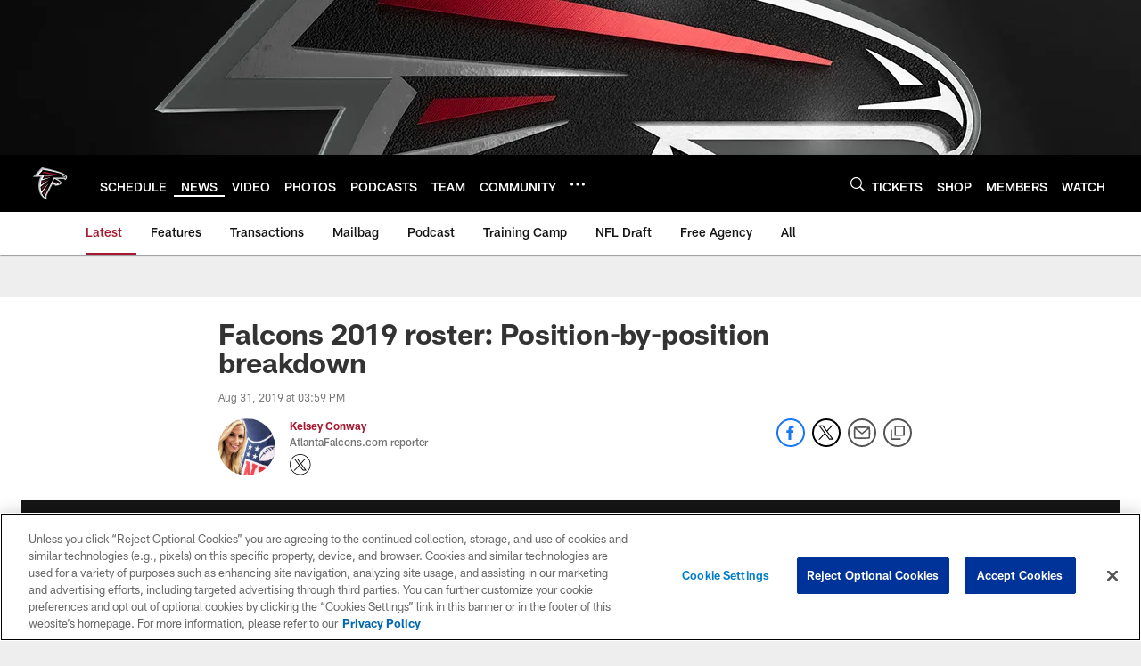

--- FILE ---
content_type: text/html
request_url: https://www.atlantafalcons.com/news/falcons-2019-roster-position-by-position-breakdown
body_size: 92359
content:


<!DOCTYPE html>
    <html lang="en-US" dir="ltr" />

<head>
    <meta charset="utf-8" />
    <meta http-equiv="X-UA-Compatible" content="IE=edge,chrome=1" />
    <meta name="viewport" content="width=device-width, initial-scale=1.0" />

  <link rel="dns-prefetch" href="//nflenterprises.tt.omtrdc.net" crossorigin>

  <link rel="preconnect" href="//securepubads.g.doubleclick.net" crossorigin>
    <link rel="preconnect" href="//cdn.onesignal.com" crossorigin>






<title>Falcons 2019 roster: Position-by-position breakdown</title>
<meta name="description" content="Here&#x27;s a list of who made the initial roster and some analysis on each position group" />
<meta name="keywords" content="" />

<meta property="og:title" content="Falcons 2019 roster: Position-by-position breakdown" />
<meta property="og:description" content="Here&#x27;s a list of who made the initial roster and some analysis on each position group" />
<meta property="og:type" />
<meta property="og:url" content="https://www.atlantafalcons.com/news/falcons-2019-roster-position-by-position-breakdown" />
<meta property="og:site_name" />
<meta property="og:locale" content="en-US" />
<meta property="og:image" content="https://static.clubs.nfl.com/image/private/t_editorial_landscape_12_desktop/falcons/u9yfkzvsgk2tck66ps0j" />
<meta property="og:image:type" content="image/jpeg" />

<meta name="twitter:card" content="summary_large_image" />
<meta name="twitter:title" content="Falcons 2019 roster: Position-by-position breakdown" />
<meta name="twitter:description" content="Here&#x27;s a list of who made the initial roster and some analysis on each position group" />
<meta name="twitter:image:src" content="https://static.clubs.nfl.com/image/private/t_editorial_landscape_12_desktop/falcons/u9yfkzvsgk2tck66ps0j" />
<meta name="twitter:site" content="@" />

<link rel="canonical" href="https://www.atlantafalcons.com/news/falcons-2019-roster-position-by-position-breakdown" />  <meta content="50806422841" property="fb:pages" />
  
  <link href="/manifest.json" rel="manifest" />
  


<link rel="icon" href="https://static.clubs.nfl.com/falcons/sthqtahcyfbl2zefkhnv" />

<link rel="preload" href="https://www.atlantafalcons.com/compiledassets/assets/fonts/NFL/All-ProDisplayC/All-ProDisplayC-Bold.woff2" as="font" type="font/woff2" crossorigin="anonymous"><link rel="preload" href="https://www.atlantafalcons.com/compiledassets/assets/fonts/NFL/All-ProDisplayC/All-ProDisplayC-BoldItalic.woff2" as="font" type="font/woff2" crossorigin="anonymous"><link rel="preload" href="https://www.atlantafalcons.com/compiledassets/assets/fonts/NFL/All-ProSans/All-ProSans--bold.woff2" as="font" type="font/woff2" crossorigin="anonymous"><link rel="preload" href="https://www.atlantafalcons.com/compiledassets/assets/fonts/NFL/All-ProSans/All-ProSans--boldItalic.woff2" as="font" type="font/woff2" crossorigin="anonymous"><link rel="preload" href="https://www.atlantafalcons.com/compiledassets/assets/fonts/NFL/All-ProSans/All-ProSans--regular.woff2" as="font" type="font/woff2" crossorigin="anonymous"><link rel="preload" href="https://www.atlantafalcons.com/compiledassets/assets/fonts/NFL/All-ProSans/All-ProSans--regularItalic.woff2" as="font" type="font/woff2" crossorigin="anonymous"><link rel="preload" href="https://www.atlantafalcons.com/compiledassets/assets/fonts/NFL/All-ProStats/All-ProStats--bold.woff2" as="font" type="font/woff2" crossorigin="anonymous"><link rel="preload" href="https://www.atlantafalcons.com/compiledassets/assets/fonts/NFL/All-ProStats/All-ProStats--medium.woff2" as="font" type="font/woff2" crossorigin="anonymous"><link rel="preload" href="https://www.atlantafalcons.com/compiledassets/assets/fonts/NFL/All-ProStats/All-ProStats--regular.woff2" as="font" type="font/woff2" crossorigin="anonymous"><link rel="preload" href="https://www.atlantafalcons.com/compiledassets/assets/fonts/NFL/Druk/Druk--Bold.woff" as="font" type="font/woff" crossorigin="anonymous"><link rel="preload" href="https://www.atlantafalcons.com/compiledassets/assets/fonts/NFL/Druk/Druk--BoldItalic.woff" as="font" type="font/woff" crossorigin="anonymous"><link rel="preload" href="https://www.atlantafalcons.com/compiledassets/assets/fonts/NFL/Druk/Druk--SuperItalic.woff" as="font" type="font/woff" crossorigin="anonymous"><link rel="preload" href="https://www.atlantafalcons.com/compiledassets/assets/fonts/NFL/Saira/Saira--Black.woff" as="font" type="font/woff" crossorigin="anonymous"><link rel="preload" href="https://www.atlantafalcons.com/compiledassets/assets/fonts/NFL/Saira/Saira--Bold.woff" as="font" type="font/woff" crossorigin="anonymous"><link rel="preload" href="https://www.atlantafalcons.com/compiledassets/assets/fonts/NFL/Saira/Saira--ExtraBold.woff" as="font" type="font/woff" crossorigin="anonymous"><link rel="preload" href="https://www.atlantafalcons.com/compiledassets/assets/fonts/NFL/Saira/Saira--ExtraLight.woff" as="font" type="font/woff" crossorigin="anonymous"><link rel="preload" href="https://www.atlantafalcons.com/compiledassets/assets/fonts/NFL/Saira/Saira--Light.woff" as="font" type="font/woff" crossorigin="anonymous"><link rel="preload" href="https://www.atlantafalcons.com/compiledassets/assets/fonts/NFL/Saira/Saira--Medium.woff" as="font" type="font/woff" crossorigin="anonymous"><link rel="preload" href="https://www.atlantafalcons.com/compiledassets/assets/fonts/NFL/Saira/Saira--Regular.woff" as="font" type="font/woff" crossorigin="anonymous"><link rel="preload" href="https://www.atlantafalcons.com/compiledassets/assets/fonts/NFL/Saira/Saira--SemiBold.woff" as="font" type="font/woff" crossorigin="anonymous"><link rel="preload" href="https://www.atlantafalcons.com/compiledassets/assets/fonts/NFL/Saira/Saira--Thin.woff" as="font" type="font/woff" crossorigin="anonymous">

<link href="https://www.atlantafalcons.com/compiledassets/css/base.css?_t=b9d9475568644560442574d53c970df2" rel="preload" as="style" crossorigin type="text/css" /><link href="https://www.atlantafalcons.com/compiledassets/css/base.css?_t=b9d9475568644560442574d53c970df2" rel="stylesheet" type="text/css" />  <link rel="preload" as="style" href="https://www.atlantafalcons.com/compiledassets/theming/8caede8536da1d4dd0c312cdc88a38d3" crossorigin/>
  <link rel="stylesheet" type="text/css" href="https://www.atlantafalcons.com/compiledassets/theming/8caede8536da1d4dd0c312cdc88a38d3" />
<script>
  // Picture element HTML5 shiv
  document.createElement("picture");
  window.baseUrl = "https://www.atlantafalcons.com";
  window.fbappid = "138089860138589";
  window.marketoHostName = "";
</script>
  


  <!-- OneTrust Cookies Consent Notice start -->
  <script src="https://cdn.cookielaw.org/scripttemplates/otSDKStub.js"
          type="text/javascript" charset="UTF-8"
          data-domain-script="4e4362da-d802-4b9b-b109-9aaad438719b"></script>



<script type="text/javascript">
  function OptanonWrapper() {
    oneTrustAppendScriptHelper();
    oneTrustInsertScriptHelper();
    oneTrustDataRequire();
    setAdsRestrictDataProcessingLocalStorage();
    refreshPageAfterCookiesSettingsChange();
    showCookiesMessageForHiddenModules();
  }

  function showCookiesMessageForHiddenModules() {
    var dataOneTrustHiddenMessages = document.querySelectorAll('[data-onetrust-hidden-message]');
    if (!dataOneTrustHiddenMessages) {
      return;
    }

    ///1. For each module with hidden message div
    dataOneTrustHiddenMessages.forEach(function (element) {
      ///2. Check for the cookie categories attribute
      var cookieCategories = element.getAttribute('data-onetrust-category-hidden-message');
      if (!cookieCategories) {
        return;
      }

      ///3. Split the cookie categories string
      var splittedCategories = cookieCategories.split('-');
      ///4. If the module cookie categories are not all included in the window.OnetrustActiveGroups
      if (!splittedCategories.every(c => window.OnetrustActiveGroups.includes(c))) {
        ///Update the hidden message text based on the metadata
        element.innerHTML = 'You are unable to interact with this content due to your Cookie Consent choices, you can enable cookies in the footer by selecting Cookie Settings.';
        ///Show the message removing the hidden class
        element.classList.remove('nfl-u-visibility-hidden');
      }
    });
  }

  function oneTrustInsertScriptHelper() {
    /// Docs: https://my.onetrust.com/s/article/UUID-518074a1-a6da-81c3-be52-bae7685d9c94#UUID-518074a1-a6da-81c3-be52-bae7685d9c94_N1690409864050
    var scriptsToInsert = document.querySelectorAll('[data-onetrust-insert-script]');
    if (!scriptsToInsert) {
      return;
    }

    scriptsToInsert.forEach(function (element) {
      var isAsync = element.hasAttribute('async');
      var srcValue = element.getAttribute('data-src');
      var cookieCategory = element.getAttribute('data-onetrust-category');

      window.OneTrust.InsertScript(srcValue, 'head', null, null, cookieCategory, isAsync);
    });
  }

  function oneTrustAppendScriptHelper() {
    ///Custom logic (i.e.: for Microsoft Dynamics v1)
    var scriptsToAppend = document.querySelectorAll('[data-onetrust-append-script-custom]');
    if (!scriptsToAppend) {
      return;
    }

    scriptsToAppend.forEach(function (element) {
      var cookieCategory = element.getAttribute('data-onetrust-category');
      if (window.OnetrustActiveGroups.indexOf(cookieCategory) === -1) {
        return;
      }

      var source = element.getAttribute('data-src');
      if (source) {
        //We need to add a new DOM node containing 'src' to fire the MutationObserver and load the script
        var clonedNode = element.cloneNode(true);
        clonedNode.setAttribute('src', source);
        clonedNode.removeAttribute('data-onetrust-append-script-custom');
        clonedNode.removeAttribute('data-src');
        element.replaceWith(clonedNode);
        return;
      }

      var type = element.getAttribute('type');
      if (type && type == 'text/plain') {
        //We need to add a timeout to be sure that this script is loaded after the first one
        var timeOutScript;
        clearTimeout(timeOutScript);

        timeOutScript = setTimeout(function () {
          //We need to add a new DOM node containing 'src' to fire the MutationObserver and load the script
          var clonedNode = element.cloneNode(true);
          clonedNode.setAttribute('type', "text/javascript");
          clonedNode.removeAttribute('data-onetrust-append-script-custom');
          element.replaceWith(clonedNode);
        }, 2000);
      }
    });
  }

  function oneTrustDataRequire() {
    /// Custom method for the 'data-require' modules
    var dataOneTrustRequireItems = document.querySelectorAll('[data-onetrust-require]');
    if (!dataOneTrustRequireItems) {
      return;
    }

    dataOneTrustRequireItems.forEach(function (element) {
      var cookieCategory = element.getAttribute('data-onetrust-category');
      if (window.OnetrustActiveGroups.indexOf(cookieCategory) === -1) {
        return;
      }

      var dataRequire = element.getAttribute('data-onetrust-require');

      //We need to add a new DOM node containing 'data-require' to fire the MutationObserver in the requireModule.js and load the data-require script
      var clonedNode = element.cloneNode(true);
      clonedNode.setAttribute('data-require', dataRequire);
      clonedNode.removeAttribute('data-onetrust-require');
      element.replaceWith(clonedNode);
    });
  }

  function setAdsRestrictDataProcessingLocalStorage() {
    if (window.OnetrustActiveGroups.indexOf('C0004') > 0) {
      localStorage.setItem('user.restrictDataProcessing', 0);
    }
    else {
      localStorage.setItem('user.restrictDataProcessing', 1);
    }
  }

  function getCookie(name) {
    /// function to pull cookie value
    var value = "; " + document.cookie;
    var parts = value.split("; " + name + "=");
    if (parts.length == 2) return parts.pop().split(";").shift();
  }

  function refreshPageAfterCookiesSettingsChange() {
    /// Docs: https://my.onetrust.com/s/article/UUID-534defd9-7ec8-fc0e-78bf-8dce8c6c5593?language=en_US
    var OABCcookieName = "OptanonAlertBoxClosed";
    var bannerAcceptBtn = document.getElementById("onetrust-accept-btn-handler");
    var pcAllowAllBtn = document.getElementById("accept-recommended-btn-handler");
    var pcRejectAllBtn = document.getElementById("onetrust-reject-all-handler");
    var pcSaveBtn = document.getElementsByClassName("save-preference-btn-handler onetrust-close-btn-handler")[0];
    var pcRefuseAllBtn = document.getElementsByClassName("ot-pc-refuse-all-handler")[0];
    var OABCcookie = getCookie(OABCcookieName);

    // IF logic needed here because ot-banner-sdk DIV is not injected on page loads if banner is not exposed
    if (!OABCcookie && bannerAcceptBtn) {
      bannerAcceptBtn.addEventListener('click', function () {
        window.console.log("Allowed all via Banner");
        window.location.reload();
      });
    }
    if (pcAllowAllBtn) {
      pcAllowAllBtn.addEventListener('click', function () {
          window.console.log("Allowed all via Preference Center");
          window.location.reload();
      });
    }
    if (pcRejectAllBtn) {
      pcRejectAllBtn.addEventListener('click', function () {
        window.console.log("Rejected all via Preference Center");
        window.location.reload();
      });
    }
    if (pcSaveBtn) {
      pcSaveBtn.addEventListener('click', function () {
          setTimeout(() => {
              window.console.log("Set custom settings via Preference Center");
              window.location.reload();
          }, 1000) //quick timeout so that the consent receipt can be sent and the cookie can be updated
      });
    }
    if (pcRefuseAllBtn) {
      pcRefuseAllBtn.addEventListener('click', function () {
        window.console.log("Rejected all via Preference Center");
        window.location.reload();
      });
    }
  }
</script>  <!-- OneTrust Cookies Consent Notice end -->
  <!-- IAB CCPA script start -->
  <!-- IAB CCPA script end -->

  <script type="text/javascript">
    window.googletag = window.googletag || {};
    window.googletag.cmd = window.googletag.cmd || [];
    window.googletag.secureSignalProviders = window.googletag.secureSignalProviders || [];
  </script>
  <script async defer src="https://securepubads.g.doubleclick.net/tag/js/gpt.js"></script>
  <script type="text/javascript" src="https://imasdk.googleapis.com/js/sdkloader/gpt_proxy.js"></script>
  


<script type="text/javascript">
  window.gptconfig = {};
  var googletag = googletag || {};
  googletag.cmd = googletag.cmd || [];
  googletag.secureSignalProviders = googletag.secureSignalProviders || [];
  window.gptSlots = [];
  var advPageInfo = {"Sections":["news","falcons-2019-roster-position-by-position-breakdown"],"AdUnitName":"news","IsCustom":false};
  var adUnitName = advPageInfo.AdUnitName;
  var leagueAdvId = '/4595/nfl.clubsites/atl';
  var clubAdvId = '/4595/team.atl/';
  var testParameter = '';
window.adUnit = clubAdvId + adUnitName;
  var screenWidth = window.innerWidth;
  var companionSize = [[0, 0]];
  if (screenWidth > 1024) {
    companionSize = [[970, 90], [728, 90]];
  }
  else if (screenWidth > 760 && screenWidth <= 1024) {
    companionSize = [[728, 90]];
  } 
  else if (screenWidth > 100 && screenWidth <= 760) {

    companionSize = [[320, 50]]
  } 

  googletag.cmd.push(function() {
    gptconfig.responsiveMappings = {};
    gptconfig.responsiveMappings['leaderboard'] = googletag.sizeMapping().addSize([1024, 1],
      [
        [728, 90],
        [970, 250],
        [970, 90]
      ]).addSize([100, 1],
      [
        [300, 250],
        [320, 50]
      ]).addSize([0, 0], []).build();
    gptconfig.responsiveMappings['leaderboardleague'] = googletag.sizeMapping().addSize([1024, 1],
      [
        [728, 90]
      ]).addSize([100, 1],
      [
        [320, 50]
      ]).addSize([0, 0], []).build();
    gptconfig.responsiveMappings['mrec'] = googletag.sizeMapping().addSize([100, 1],
      [
        [300, 250]
      ]).addSize([0, 0], []).build();
    gptconfig.responsiveMappings['mrec-photogallery'] = googletag.sizeMapping().addSize([1024, 1],
      [
        [300, 600],
        [300, 250]
      ]).addSize([100, 1],
      [
        [300, 250]
      ]).addSize([0, 0], []).build();
    gptconfig.responsiveMappings['mrec-photogallery-list'] = googletag.sizeMapping().addSize([1024, 1],
      [
        [728, 90],
        [970, 250],
        [970, 90]
      ]).addSize([100, 1],
      [
        [300, 250],
        [320, 50]
      ]).addSize([0, 0], []).build();
    gptconfig.responsiveMappings['package-c'] = googletag.sizeMapping().addSize([1024, 1],
      [
        [300, 600]
      ]).addSize([100, 1],
      [
        [300, 250]
      ]).addSize([0, 0], []).build();
    gptconfig.responsiveMappings['package-b'] = googletag.sizeMapping().addSize([1024, 1],
      [
        [160, 600]
      ]).addSize([100, 1],
      [
        [300, 250]
      ]).addSize([0, 0], []).build();
    gptconfig.responsiveMappings['presented-by'] = googletag.sizeMapping().addSize([1024, 1],
      [
        [100, 30]
      ]).addSize([100, 1],
      [
        [100, 30],
        [30, 30]
      ]).addSize([0, 0], []).build();
    gptconfig.responsiveMappings['club-premium'] = googletag.sizeMapping().addSize([1024, 1],
      [
        [728, 90],
        [970, 90],
        [970, 250]
      ]).addSize([760, 1],
      [
        [728, 90],
        [320, 50]
      ]).addSize([100, 1],
      [
        [320, 50],
        [300, 100]
      ]).addSize([0, 0], []).build();
    gptconfig.responsiveMappings['companion'] = googletag.sizeMapping().addSize([1024, 1],
      [
        [728, 90],
        [970, 90]
      ]).addSize([760, 1], [
        [728, 90]
      ]).addSize([100, 1],
      [
        [320, 50]
      ]).addSize([0, 0], []).build();
    gptconfig.responsiveMappings['interstitials'] = googletag.sizeMapping().addSize([1024, 1],
      [
        [1, 4]
      ]).addSize([760, 1],
      [
        [3, 4]
      ]).addSize([100, 1],
      [
        [3, 4]
      ]).addSize([0, 0], []).build();
    gptconfig.responsiveMappings['728x90-320x50-only'] = googletag.sizeMapping().addSize([1024, 1],
      [
        [320, 50],
        [728, 90]
      ]).addSize([100, 1],
      [
        [320, 50]
      ]).addSize([0, 0], []).build();
    gptconfig.responsiveMappings['300x250-only'] = googletag.sizeMapping().addSize([100, 1],
      [
        [300, 250]
      ]).addSize([0, 0], []).build();
    gptconfig.responsiveMappings['728x90-320x50-300x250'] = googletag.sizeMapping().addSize([1024, 1],
      [
        [300, 250],
        [320, 50],
        [728, 90],
      ]).addSize([100, 1],
      [
        [300, 250],
        [320, 50]
        ]).addSize([0, 0], []).build();

    gptconfig.responsiveMappings["draft-strip"] = googletag.sizeMapping()
      .addSize([0, 0], [
        [220, 32]
    ]).build();

    gptconfig.adSizes = [
      [728, 90],
      [970, 250],
      [970, 90],
      [300, 250],
      [320, 50],
      [300, 600],
      [160, 600],
      [300, 60],
      [300, 100],
      [1, 4],
      [3, 4]
    ];

    gptconfig.companionSize = companionSize;
  });
</script>

  
  


  
  <script>
    if ('serviceWorker' in navigator) {
      window.addEventListener('load', function () {
        navigator.serviceWorker.getRegistrations().then(function (registeredSevices) {
          for (var i = 0; i < registeredSevices.length; i++) {
            var sW = registeredSevices[i];
            var scriptUrl = sW && sW.active && sW.active.scriptURL;

            if (scriptUrl && scriptUrl.indexOf("OneSignal") !== -1) {
              continue;
            }

            sW.unregister().then(function (unregistered) {
              console.debug('ServiceWorker unregistration: ', unregistered);
            });            
          }

          navigator.serviceWorker.register('/push/onesignal/OneSignalSDKWorker.js', {scope: '/push/onesignal/'});
          navigator.serviceWorker.register('/push/onesignal/OneSignalSDKUpdaterWorker.js', {scope: '/push/onesignal/'});
        });
      });
    }
  </script>

  <script type="text/javascript">
    window._taboola = window._taboola || [];

    function filterByDmaCode(games, dmaCode) {
      return games.filter(function (game) {
        return Array.isArray(game.DmaCodes) && game.DmaCodes.includes(dmaCode);
      });
    }

    const rawToken = localStorage.getItem('nfl.refreshableToken.v3') || "";
    const parsed = JSON.parse(rawToken);
    let dmaCode = parsed?.rawData?.dmaCode || '-1';

    var nationalGameAvailability = 'no game';
    var localGameAvailability = 'no game';

    if (dmaCode && dmaCode !== '-1') {
      var nationalGames = [{"Description":"From Levi's Stadium in Santa Clara, Calif.","Title":"Seattle Seahawks vs. New England Patriots","StartTime":"2026-02-08T23:30:00.000Z","EndTime":"2026-02-09T03:30:00.000Z","GameTerritory":"NATIONAL","GameId":"404ef5b1-fa62-11f0-9442-5911216651e2","Week":"4","DmaCodes":["734","644","634","613","693","747","676","651","625","862","767","725","762","709","627","650","687","800","749","820","759","744","881","802","819","692","671","773","642","804","737","626","801","803","764","810","740","638","825","807","868","670","752","790","813","604","643","753","618","758","662","600","811","661","828","855","609","866","616","770","722","603","605","839","678","612","657","755","624","765","611","743","757","628","745","766","821","495","756","751","636","724","789","493","633","682","637","635","623","798","771","631","619","754","760","691","520","525","648","529","544","512","571","502","557","583","598","577","504","519","535","517","500","531","710","505","622","542","702","550","675","534","565","513","649","539","536","566","658","711","717","514","538","596","679","516","551","546","545","574","521","705","656","490","526","510","718","537","541","558","522","553","515","602","570","640","503","669","501","647","639","592","588","736","547","532","641","563","652","582","540","686","632","509","548","523","508","560","511","575","576","610","606","507","564","698","573","659","555","569","597","527","561","617","554","673","528","530","581","491","584","533","716","549","630","559","556","543","552","518","746","567"],"NflSeason":"2025"},{"Description":"Seattle Seahwawks y New England Patriots se enfrentan de nuevo desde 2015 para el Super Bowl LX.","Title":"Super Bowl LX","StartTime":"2026-02-08T23:30:00.000Z","EndTime":"2026-02-09T03:30:00.000Z","GameTerritory":"NATIONAL","GameId":"404ef5b1-fa62-11f0-9442-5911216651e2","Week":"4","DmaCodes":["490","491","493","495","500","501","502","503","504","505","506","507","508","509","510","511","512","513","514","515","516","517","518","519","520","521","522","523","524","525","526","527","528","529","530","531","532","533","534","535","536","537","538","539","540","541","542","543","544","545","546","547","548","549","550","551","552","553","554","555","556","557","558","559","560","561","563","564","565","566","567","569","570","571","573","574","575","576","577","581","582","583","584","588","592","596","597","598","600","602","603","604","605","606","609","610","611","612","613","616","617","618","619","622","623","624","625","626","627","628","630","631","632","633","634","635","636","637","638","639","640","641","642","643","644","647","648","649","650","651","652","656","657","658","659","661","662","669","670","671","673","675","676","678","679","682","686","687","691","692","693","698","702","705","709","710","711","716","717","718","722","724","725","734","736","737","740","743","744","745","746","747","749","751","752","753","754","755","756","757","758","759","760","762","764","765","766","767","770","771","773","789","790","798","800","801","802","803","804","807","810","811","813","819","820","821","825","828","839","855","862","866","868","881"],"NflSeason":"2025"},{"Description":"From Levi's Stadium in Santa Clara, Calif.","Title":"Seattle Seahawks vs. New England Patriots","StartTime":"2026-02-08T23:30:00.000Z","EndTime":"2026-02-09T03:30:00.000Z","GameTerritory":"NATIONAL","GameId":"404ef5b1-fa62-11f0-9442-5911216651e2","Week":"4","DmaCodes":["000"],"NflSeason":"2025"},{"Description":"From Levi's Stadium in Santa Clara, Calif.","Title":"Seattle Seahawks vs. New England Patriots","StartTime":"2026-02-08T23:30:00.000Z","EndTime":"2026-02-09T03:30:00.000Z","GameTerritory":"NATIONAL","GameId":"404ef5b1-fa62-11f0-9442-5911216651e2","Week":"4","DmaCodes":["000"],"NflSeason":"2025"},{"Description":"From Levi's Stadium in Santa Clara, Calif.","Title":"Seattle Seahawks vs. New England Patriots","StartTime":"2026-02-08T23:30:00.000Z","EndTime":"2026-02-09T03:30:00.000Z","GameTerritory":"NATIONAL","GameId":"404ef5b1-fa62-11f0-9442-5911216651e2","Week":"4","DmaCodes":["000"],"NflSeason":"2025"},{"Description":"From Levi's Stadium in Santa Clara, Calif.","Title":"Seattle Seahawks vs. New England Patriots","StartTime":"2026-02-08T23:30:00.000Z","EndTime":"2026-02-09T03:30:00.000Z","GameTerritory":"NATIONAL","GameId":"404ef5b1-fa62-11f0-9442-5911216651e2","Week":"4","DmaCodes":["000"],"NflSeason":"2025"}];
      var regionalGames = [];

      var filteredNational = dmaCode ? filterByDmaCode(nationalGames, dmaCode) : [];
      var filteredRegional = dmaCode ? filterByDmaCode(regionalGames, dmaCode) : [];

      if (filteredNational.length > 0) {
        var nationalIds = [];
        for (var i = 0; i < filteredNational.length; i++) {
          nationalIds.push(filteredNational[i].GameId);
        }
        nationalGameAvailability = nationalIds.join(',');
      }

      if (filteredRegional.length > 0) {
        var regionalIds = [];
        for (var j = 0; j < filteredRegional.length; j++) {
          regionalIds.push(filteredRegional[j].GameId);
        }
        localGameAvailability = regionalIds.join(',');
      }
    }

    var trackingPageInfo = {"SiteSection":"news","SiteSubsection":"news","PageDetail":"falcons-2019-roster-position-by-position-breakdown","PageDetailSuffix":""};
    var utag_data = {
      page_type: 'landing',
      siteName: 'falcons',
      teamAbbr: 'atl',
      optimizedFor: 'desktop',
      responsiveState: window.innerWidth < 1024 ? 'mobile' : 'desktop',
      siteLanguage: 'EN',
      partner: 'Deltatre',
      siteSection: trackingPageInfo.SiteSection,
      siteSubsection: trackingPageInfo.SiteSubsection,
      pageDetail: trackingPageInfo.PageDetail,
      pageState: 'no cp',
      adBlock: 'false',
      adPlacement: 'na',
      buildNumber: '2.0.0.0',
      nationalGameAvailability: nationalGameAvailability,
      localGameAvailability: localGameAvailability
    };
    var identityProvider = localStorage.getItem('identityProvider');
    if (identityProvider && identityProvider.length) {
      utag_data['identityProvider'] = JSON.parse(identityProvider);
    }
    window.fireVirtualPageEvent = '';
  </script>
<script type="text/javascript">var utag_data = utag_data || { };utag_data.page_type = 'article';utag_data.siteSection = 'news';utag_data.siteSubsection = 'article';</script>
    <script data-onetrust-insert-script data-src=https://cdn.onesignal.com/sdks/OneSignalSDK.js data-onetrust-category=C0004 async></script>
    <script type="text/plain"
      class="optanon-category-C0004">
          var OneSignal = window.OneSignal || [];

      OneSignal.SERVICE_WORKER_PATH = '/push/onesignal/OneSignalSDKWorker.js';
      OneSignal.SERVICE_WORKER_UPDATER_PATH = '/push/onesignal/OneSignalSDKUpdaterWorker.js';
      OneSignal.SERVICE_WORKER_PARAM = { scope: '/push/onesignal/' };

          OneSignal.push(function () {
            OneSignal.init({
              appId: "9d94581e-89f8-4749-b790-322e4bc034f4",
            });
          });

          // Set how many page visits till show prompt again
          var numVisitsTrigger = 20;

          if (typeof localStorage !== "undefined") {
            var visitNumber = parseInt(localStorage.getItem("visitNumber"), 10);
            if (!isNaN(visitNumber)) {
              visitNumber += 1;
            } else {
              visitNumber = 0;
            }
            localStorage.setItem("visitNumber", visitNumber);
            // If visitNumber is a multiple of numVisitsTrigger
            if ((visitNumber % numVisitsTrigger) === 0) {
              OneSignal.push(function () {
                OneSignal.getTags(function (tags) {
                  var tagsValues = Object.values(tags);
                  // If at least one category tag has been selected (it means that the user has subscribed)
                  if (tagsValues.filter(x => x === '1').length > 0) {
                    OneSignal.showCategorySlidedown();
                  }
                })
              });
            }
          }
      </script>

  <script type="text/javascript">
    window.environment = "clubs";
  </script>

  <script type="text/javascript">
    var adBlockEnabled = false;
    try {
      var testAd = document.createElement('div');
      testAd.innerHTML = '&nbsp;';
      testAd.className = 'adsbox';
      document.body.appendChild(testAd);
      if (testAd.offsetHeight === 0) {
        adBlockEnabled = true;
      }
      testAd.remove();
    }
    catch (e) { }
    if (utag_data) {
      utag_data.adBlock = '' + adBlockEnabled;
    }
  </script>
  <script type="text/javascript">
    utag_data.pageDetail = trackingPageInfo.PageDetailSuffix ? (utag_data.pageDetail + ':' + trackingPageInfo.PageDetailSuffix) : utag_data.pageDetail;
    var utag_data = window.utag_data || {};
    var utagParts = [utag_data.siteName, utag_data.siteSection, utag_data.siteSubsection, utag_data.pageDetail];
    var pageName = [];
    for (var i = 0; i < utagParts.length; i++) {
      var part = utagParts[i];
      if (part != undefined) {
        pageName.push(part);
      }
    }
    utag_data.pageName = pageName.join(':');
  </script>
  <script type="text/javascript">
    if (localStorage.getItem('user.countryCode') === null) {
      localStorage.setItem('user.countryCode', 'US');
    }
    //Enrich utag_data with countryCode value (used by the tag manager for GDPR compliance)
    utag_data.countryCode = localStorage.getItem('user.countryCode').toLowerCase();
  </script>

    <script>
      window.gigyaUrl = 'https://www.nfl.com/gigya-assets/js/gigya.js?apikey=4_6gZKdT0IDYMcfFXoDSdbrw';
      window.gigyaApiKey = '4_6gZKdT0IDYMcfFXoDSdbrw';
    </script>
    <script src=https://www.nfl.com/gigya-assets/js/gigya.js?apikey=4_6gZKdT0IDYMcfFXoDSdbrw></script>


<script type="text/javascript">
  /* Returns query string parameter from url */
  function getQueryString(key) {
    if (!key || !key.trim().length) {
      return '';
    }
    var reg = new RegExp('[?&]' + key + '=([^&#]*)', 'i');
    var queryString = reg.exec(window.location.search);

    return queryString ? queryString[1] : '';
  }
  
  /* Verifies if the feature flag is set in the url & saves it to session storage */
  function hasFlag(flag) {
    const key = flag + '_exists';

    var result = window.location.search.toLowerCase().includes(flag.toLowerCase());
    const sessionResult = sessionStorage.getItem(key);

    if (result) {
      sessionStorage.setItem(key, [result]);

    }
    else if (sessionResult) {
      result = !!sessionResult;
    }

    return result;
  }

  /* Gets the value of a feature flag, also verifies if the
  feature flag is set in the url & saves it to session storage */
  function getFlag(flag) {
    const key = flag + '_value';

    var result = getQueryString(flag);
    const sessionResult = sessionStorage.getItem(key);

    if (result) {
      sessionStorage.setItem(key, [result]);
    }
    else if (sessionResult) {
      result = sessionResult;
    }

    return result;
  }

  window.nflLibHostName = "p.nfltags.com";

  if (hasFlag('nflHash')) {
    window.nflLibPath = '/nfl/releases/' + getFlag('nflHash');
  }
  else if (hasFlag('prHash')) {
    window.nflLibPath = '/nfl/pullrequests/' + getFlag('prHash');
  }
  else {
    window.nflLibPath = '/nfl/live';
  }
</script>

</head>
<body class=" nfl-is-club-site" data-mode="" style=" ">
  <a class="d3-u-block-bypass d3-u-block-bypass--with-size" href="#main-content" tabindex="0">
    <span>Skip to main content</span>
  </a>
    <!-- Interstitial OOP SLOT  -->
    <div id="oop" style="text-align: center;"></div>
    <!-- Background-Skin SLOT -->
    <div id="background_skin" style="text-align: center;"></div>
  






<div class="d3-l-wrap">










<div class="d3-o-header__branded-header d3-o-header__branded-header--has-empty-image">
    <a href="https://www.atlantafalcons.com"
     data-link_siteName
     data-link_module="Branded Header"
     data-link_type="_header"
     data-link_url="https://www.atlantafalcons.com"
     data-link_name="">
      
    <picture is-lazy="/t_lazy">
      <!--[if IE 9]><video style="display: none;"><![endif]-->
      <source data-srcset="https://static.clubs.nfl.com/f_auto/falcons/rrfcb9rn0gh1ki1xbahd"
              media="(min-width: 1024px)">
      <source data-srcset="[data-uri]"
              media="(min-width: 320px)">
      <!--[if IE 9]></video><![endif]-->
      <img data-src="https://static.clubs.nfl.com/f_auto/falcons/rrfcb9rn0gh1ki1xbahd"
           src="[data-uri]"
           class="img-responsive"
            />
    </picture>
    
    </a>
  <div class="d3-o-header__branded-header__sponsor">
    <script type="text/javascript">
            var googletag = window.googletag || {};
            googletag.cmd = window.googletag.cmd || [];
            googletag.secureSignalProviders = window.googletag.secureSignalProviders || [];
            var slot = slot || {}; //some modules call this more than once so we check if slot is already set.
            googletag.cmd.push(function () {
              gptSlots.push(
                slot['0e35a035-b427-4ccd-bb43-36bbb061ff00'] = googletag
                  .defineSlot(adUnit, gptconfig.adSizes, '0e35a035-b427-4ccd-bb43-36bbb061ff00')
                  .setTargeting('slot', 'brandedspon')
                  .defineSizeMapping(gptconfig.responsiveMappings['presented-by'])
.addService(googletag.pubads())
              );});
        if (typeof(__iasPET) !== 'undefined') {
          googletag.cmd.push(function() {
            var newSlot = window.slot['0e35a035-b427-4ccd-bb43-36bbb061ff00'];
            if(typeof(newSlot) === 'undefined'){
              return;
            }

            var iasPETSlots = [];
            var newSlotSizes = newSlot.getSizes().map(function(size) {
              if (size.getWidth && size.getHeight)
                return [size.getWidth(), size.getHeight()];
              else
                return [1, 1];
            });
 
            iasPETSlots.push({
              adSlotId: newSlot.getSlotElementId(),
              size: newSlotSizes,
              adUnitPath: newSlot.getAdUnitPath()
            });
 
            __iasPET.queue.push({
              adSlots: iasPETSlots,
              dataHandler: iasSingleSlotDataHandler('0e35a035-b427-4ccd-bb43-36bbb061ff00')
            });
          });
        }
      </script><div class="d3-o-adv-block  " data-id="0e35a035-b427-4ccd-bb43-36bbb061ff00" id="0e35a035-b427-4ccd-bb43-36bbb061ff00"></div><script></script>
    <script type="text/javascript">
            var googletag = window.googletag || {};
            googletag.cmd = window.googletag.cmd || [];
            googletag.secureSignalProviders = window.googletag.secureSignalProviders || [];
            var slot = slot || {}; //some modules call this more than once so we check if slot is already set.
            googletag.cmd.push(function () {
              gptSlots.push(
                slot['a2c4cdf3-b70a-4d18-8d8f-5ac544e54f37'] = googletag
                  .defineSlot(adUnit, gptconfig.adSizes, 'a2c4cdf3-b70a-4d18-8d8f-5ac544e54f37')
                  .setTargeting('slot', 'brandedspon1')
                  .defineSizeMapping(gptconfig.responsiveMappings['presented-by'])
.addService(googletag.pubads())
              );});
        if (typeof(__iasPET) !== 'undefined') {
          googletag.cmd.push(function() {
            var newSlot = window.slot['a2c4cdf3-b70a-4d18-8d8f-5ac544e54f37'];
            if(typeof(newSlot) === 'undefined'){
              return;
            }

            var iasPETSlots = [];
            var newSlotSizes = newSlot.getSizes().map(function(size) {
              if (size.getWidth && size.getHeight)
                return [size.getWidth(), size.getHeight()];
              else
                return [1, 1];
            });
 
            iasPETSlots.push({
              adSlotId: newSlot.getSlotElementId(),
              size: newSlotSizes,
              adUnitPath: newSlot.getAdUnitPath()
            });
 
            __iasPET.queue.push({
              adSlots: iasPETSlots,
              dataHandler: iasSingleSlotDataHandler('a2c4cdf3-b70a-4d18-8d8f-5ac544e54f37')
            });
          });
        }
      </script><div class="d3-o-adv-block  " data-id="a2c4cdf3-b70a-4d18-8d8f-5ac544e54f37" id="a2c4cdf3-b70a-4d18-8d8f-5ac544e54f37"></div><script></script>
  </div>
</div><header class="nfl-c-header d3-o-nav__has-secondary-nav "
        role="banner"
        data-require="modules/navigation"
        >
  <div class="d3-o-nav__wrap" data-require="modules/search">
    <a class="d3-o-nav__logo" href="https://www.atlantafalcons.com" 
       title="Link to club&#x27;s homepage"
       data-event_name="click action"
       data-link_module="Header"
       data-link_type="Nav Logo"
       data-link_name="Nav Logo"
       data-link_url="/">
      

<picture><!--[if IE 9]><video style="display: none; "><![endif]--><source data-srcset="https://static.www.nfl.com/t_q-best/league/api/clubs/logos/ATL" media="(min-width:1024px)" /><source data-srcset="https://static.www.nfl.com/t_q-best/league/api/clubs/logos/ATL" media="(min-width:768px)" /><source data-srcset="https://static.www.nfl.com/t_q-best/league/api/clubs/logos/ATL" /><!--[if IE 9]></video><![endif]--><img alt="Atlanta Falcons logo" class="img-responsive" data-src="https://static.www.nfl.com/t_q-best/league/api/clubs/logos/ATL" src="[data-uri]" /></picture>
    </a>

      <nav class="d3-o-nav--primary" 
           id="mobile-expanded-menu"
           aria-label="Global links">
        <span class="d3-o-nav--title" aria-label="Primary Navigation">Primary nav</span>
        




<script type="text/javascript">
          window._DMAMenuItems = window._DMAMenuItems || [];
          window._DMAMenuItems = window._DMAMenuItems.concat([]);
        </script>    <ul class="d3-o-nav__list d3-o-list">
          <li class="d3-o-nav__item" 
             
            data-js-hook="9472769f-6b72-428b-a8a9-4e4335aea58f"
            >

      <a href="https://www.atlantafalcons.com/schedule"
         title="SCHEDULE"
         
         data-link_module="Header"
         data-event_name="click action"
          data-link_type="_content-primary-nav-links" 
         data-link_name="SCHEDULE"
         data-link_url="/schedule"
         data-link_position="1:17"
         data-custom-properties=""
         
         
         >
            <span class="d3-o-nav__item-label">
              SCHEDULE
            </span>
      </a>
  




          </li>
          <li class="d3-o-nav__item d3-is-active" 
             
            data-js-hook="c95353d4-8e91-4440-a134-41f0ab00d248"
            >

      <a href="https://www.atlantafalcons.com/news"
         title="NEWS"
         
         data-link_module="Header"
         data-event_name="click action"
          data-link_type="_content-primary-nav-links" 
         data-link_name="NEWS"
         data-link_url="/news"
         data-link_position="2:17"
         data-custom-properties=""
         
         
         >
            <span class="d3-o-nav__item-label">
              NEWS
            </span>
      </a>
  




          </li>
          <li class="d3-o-nav__item" 
             
            data-js-hook="a5c716b3-2774-41d6-9580-93394e3f809d"
            >

      <a href="https://www.atlantafalcons.com/video"
         title="VIDEO"
         
         data-link_module="Header"
         data-event_name="click action"
          data-link_type="_content-primary-nav-links" 
         data-link_name="VIDEO"
         data-link_url="/video"
         data-link_position="3:17"
         data-custom-properties=""
         
         
         >
            <span class="d3-o-nav__item-label">
              VIDEO
            </span>
      </a>
  




          </li>
          <li class="d3-o-nav__item" 
             
            data-js-hook="404ef83f-7bed-4e23-b42e-eb84c066ffe5"
            >

      <a href="https://www.atlantafalcons.com/photos"
         title="PHOTOS"
         
         data-link_module="Header"
         data-event_name="click action"
          data-link_type="_content-primary-nav-links" 
         data-link_name="PHOTOS"
         data-link_url="/photos"
         data-link_position="4:17"
         data-custom-properties=""
         
         
         >
            <span class="d3-o-nav__item-label">
              PHOTOS
            </span>
      </a>
  




          </li>
          <li class="d3-o-nav__item" 
             
            data-js-hook="242bb735-371d-4432-81c7-eb7f1ad7a342"
            >

      <a href="https://www.atlantafalcons.com/podcasts"
         title="PODCASTS"
         
         data-link_module="Header"
         data-event_name="click action"
          data-link_type="_content-primary-nav-links" 
         data-link_name="PODCASTS"
         data-link_url="/podcasts"
         data-link_position="5:17"
         data-custom-properties=""
         
         
         >
            <span class="d3-o-nav__item-label">
              PODCASTS
            </span>
      </a>
  




          </li>
          <li class="d3-o-nav__item" 
             
            data-js-hook="a3ad4105-c13b-47cc-ba9d-f8206d28531f"
            >

      <a href="https://www.atlantafalcons.com/team/players-roster/"
         title="TEAM"
         
         data-link_module="Header"
         data-event_name="click action"
          data-link_type="_content-primary-nav-links" 
         data-link_name="TEAM"
         data-link_url="/team/players-roster/"
         data-link_position="6:17"
         data-custom-properties=""
         
         
         >
            <span class="d3-o-nav__item-label">
              TEAM
            </span>
      </a>
  




          </li>
          <li class="d3-o-nav__item" 
             
            data-js-hook="2112e73e-2522-4635-9015-645c7a755ef9"
            >

      <a href="https://www.atlantafalcons.com/community"
         title="COMMUNITY"
         
         data-link_module="Header"
         data-event_name="click action"
          data-link_type="_content-primary-nav-links" 
         data-link_name="COMMUNITY"
         data-link_url="/community"
         data-link_position="7:17"
         data-custom-properties=""
         
         
         >
            <span class="d3-o-nav__item-label">
              COMMUNITY
            </span>
      </a>
  




          </li>
          <li class="d3-o-nav__item d3-o-nav__item--has-submenu" 
             
            data-js-hook="e0d0717b-79fa-4bf2-9acd-ca2e972f7828"
            >

      <a href="#2ndlevel" title="..." data-value="dropdown_trigger" aria-label="More menu choices" aria-expanded="false" aria-controls="2ndlevel">
        <span class="d3-o-nav__item-label">
          



<span class="nfl-o-icon nfl-o-icon--small ">
  <svg class="nfl-o-icon--dots" viewBox="0 0 24 24"  aria-hidden="true" >
    <use xlink:href='#dots'></use>
  </svg>
</span>

        </span>
        <span class="d3-o-nav__item-icon">
          



<span class="nfl-o-icon nfl-o-icon--small ">
  <svg class="nfl-o-icon--open" viewBox="0 0 24 24"  aria-hidden="true" >
    <use xlink:href='#open'></use>
  </svg>
</span>

        </span>
      </a>
  




  <ul id="2ndlevel" class="d3-o-nav__dropdown d3-o-list d3-o-nav__list" >         
        <li class="d3-o-nav__item  "
          style="--dropdown-hover-bkg-var:#A71930;--dropdown-hover-text-var:#FFFFFF;"
           
          data-js-hook="a07621f4-4727-4e82-8785-13cd4646710e">

      <a href="https://www.atlantafalcons.com/mobile-apps/"
         title="APP"
         
         data-link_module="Header"
         data-event_name="click action"
         data-link_type="_content-primary-nav-links"
         data-link_name="APP"
         data-link_url="/mobile-apps/"
         data-link_position="9:17"
         data-custom-properties=""
          
         >
            <span class="d3-o-nav__item-label">
              APP
            </span>
      </a>
  




          
        </li>
        <li class="d3-o-nav__item  "
          style="--dropdown-hover-bkg-var:#A71930;--dropdown-hover-text-var:#FFFFFF;"
           
          data-js-hook="cb3bc049-2430-40c9-bc70-a3b18dfecec0">

      <a href="https://www.atlantafalcons.com/team-store"
         title="TEAM STORES"
         
         data-link_module="Header"
         data-event_name="click action"
         data-link_type="_content-primary-nav-links"
         data-link_name="TEAM STORES"
         data-link_url="https://www.atlantafalcons.com/team-store"
         data-link_position="10:17"
         data-custom-properties=""
          
         >
            <span class="d3-o-nav__item-label">
              TEAM STORES
            </span>
      </a>
  




          
        </li>
        <li class="d3-o-nav__item  "
          style="--dropdown-hover-bkg-var:#A71930;--dropdown-hover-text-var:#FFFFFF;"
           
          data-js-hook="cdeaf07e-cdf1-48bb-8017-9e6b5526dfbe">

      <a href="https://www.atlantafalcons.com/cheerleaders"
         title="CHEERLEADERS"
         
         data-link_module="Header"
         data-event_name="click action"
         data-link_type="_content-primary-nav-links"
         data-link_name="CHEERLEADERS"
         data-link_url="/cheerleaders"
         data-link_position="11:17"
         data-custom-properties=""
          
         >
            <span class="d3-o-nav__item-label">
              CHEERLEADERS
            </span>
      </a>
  




          
        </li>
        <li class="d3-o-nav__item  "
          style="--dropdown-hover-bkg-var:#A71930;--dropdown-hover-text-var:#FFFFFF;"
           
          data-js-hook="bd7c3808-c663-4105-af0c-05a1ef034aa3">

      <a href="https://www.atlantafalcons.com/fans"
         title="FANS"
         
         data-link_module="Header"
         data-event_name="click action"
         data-link_type="_content-primary-nav-links"
         data-link_name="FANS"
         data-link_url="/fans"
         data-link_position="12:17"
         data-custom-properties=""
          
         >
            <span class="d3-o-nav__item-label">
              FANS
            </span>
      </a>
  




          
        </li>
        <li class="d3-o-nav__item  "
          style="--dropdown-hover-bkg-var:#A71930;--dropdown-hover-text-var:#FFFFFF;"
           
          data-js-hook="cef2c30d-10f6-473c-beac-a1a66e31a3b9">

      <a href="https://www.atlantafalcons.com/dirtybirds"
         title="DIRTY BIRDS"
         
         data-link_module="Header"
         data-event_name="click action"
         data-link_type="_content-primary-nav-links"
         data-link_name="DIRTY BIRDS"
         data-link_url="/dirtybirds"
         data-link_position="13:17"
         data-custom-properties=""
          
         >
            <span class="d3-o-nav__item-label">
              DIRTY BIRDS
            </span>
      </a>
  




          
        </li>
        <li class="d3-o-nav__item  "
          style="--dropdown-hover-bkg-var:#A71930;--dropdown-hover-text-var:#FFFFFF;"
           
          data-js-hook="2baeda62-a867-46d9-b069-33ec1c120406">

      <a href="https://www.atlantafalcons.com/freddie-falcon"
         title="FREDDIE FALCON"
         
         data-link_module="Header"
         data-event_name="click action"
         data-link_type="_content-primary-nav-links"
         data-link_name="FREDDIE FALCON"
         data-link_url="/freddie-falcon"
         data-link_position="14:17"
         data-custom-properties=""
          
         >
            <span class="d3-o-nav__item-label">
              FREDDIE FALCON
            </span>
      </a>
  




          
        </li>
        <li class="d3-o-nav__item  "
          style="--dropdown-hover-bkg-var:#A71930;--dropdown-hover-text-var:#FFFFFF;"
           
          data-js-hook="3bac32d2-4e17-4ff7-8c28-131a8e445e4f">

      <a href="https://www.atlantafalcons.com/stadium"
         title="MERCEDES-BENZ STADIUM"
         
         data-link_module="Header"
         data-event_name="click action"
         data-link_type="_content-primary-nav-links"
         data-link_name="MERCEDES-BENZ STADIUM"
         data-link_url="/stadium"
         data-link_position="15:17"
         data-custom-properties=""
          
         >
            <span class="d3-o-nav__item-label">
              MERCEDES-BENZ STADIUM
            </span>
      </a>
  




          
        </li>
        <li class="d3-o-nav__item  "
          style="--dropdown-hover-bkg-var:#A71930;--dropdown-hover-text-var:#FFFFFF;"
           
          data-js-hook="4ae4f809-8496-4c6e-960c-1a0c0d65d5de">

      <a href="https://www.atlantafalcons.com/promotions"
         title="PROMOTIONS"
         
         data-link_module="Header"
         data-event_name="click action"
         data-link_type="_content-primary-nav-links"
         data-link_name="PROMOTIONS"
         data-link_url="/promotions"
         data-link_position="16:17"
         data-custom-properties=""
          
         >
            <span class="d3-o-nav__item-label">
              PROMOTIONS
            </span>
      </a>
  




          
        </li>
        <li class="d3-o-nav__item  "
          style="--dropdown-hover-bkg-var:#A71930;--dropdown-hover-text-var:#FFFFFF;"
           
          data-js-hook="5d0164d8-ee1a-4f32-b3f1-12a7ed339b31">

      <a href="https://www.nflomg.com/"
         title="MEDIA"
         target=_blank
         data-link_module="Header"
         data-event_name="click action"
         data-link_type="_content-primary-nav-links"
         data-link_name="MEDIA"
         data-link_url="https://www.nflomg.com/"
         data-link_position="17:17"
         data-custom-properties=""
          
         >
            <span class="d3-o-nav__item-label">
              MEDIA
            </span>
      </a>
  




          
        </li>
  </ul>
          </li>
    </ul>





<span style="display: none">
    <svg class="nfl-o-icon-included--user" data-viewbox="0 0 32 32">
      <use xlink:href='#user'></use>
    </svg>
</span>

          <div class="d3-o-nav--action-related--mobile">
          </div>
      </nav>

      <div class="d3-o-nav__seasonal">
        
        





<script type="text/javascript">
          window._DMAMenuItems = window._DMAMenuItems || [];
          window._DMAMenuItems = window._DMAMenuItems.concat([]);
        </script>    <ul class="d3-o-nav__list d3-o-list">
          <li class="d3-o-nav__item" 
             
            data-js-hook="95337654-c838-4200-9051-52f52944bdc3"
            >

      <a href="https://www.atlantafalcons.com/tickets/"
         title="TICKETS"
         
         data-link_module="Second-Level-menu"
         data-event_name="click action"
          data-link_type="_quick-links" 
         data-link_name="TICKETS"
         data-link_url="https://www.atlantafalcons.com/tickets/"
         data-link_position="1:2"
         data-custom-properties=""
         
         
         >
            <span class="d3-o-nav__item-label">
              TICKETS
            </span>
      </a>
  




          </li>
          <li class="d3-o-nav__item" 
             
            data-js-hook="f7ddd646-06cd-4b03-91ac-01c80012fe9a"
            >

      <a href="https://shop.atlantafalcons.com/?_s=bm-atlFalcons-he"
         title="SHOP"
         
         data-link_module="Second-Level-menu"
         data-event_name="click action"
          data-link_type="_quick-links" 
         data-link_name="SHOP"
         data-link_url="https://shop.atlantafalcons.com/?_s=bm-atlFalcons-he"
         data-link_position="2:2"
         data-custom-properties=""
         
         
         >
            <span class="d3-o-nav__item-label">
              SHOP
            </span>
      </a>
  




          </li>
    </ul>





<span style="display: none">
    <svg class="nfl-o-icon-included--user" data-viewbox="0 0 32 32">
      <use xlink:href='#user'></use>
    </svg>
</span>
      </div>

        <div class="d3-o-nav__search d3-o-nav__search">
          <div class="d3-o-search">
            <form class="d3-o-search__form">
              <label class="d3-o-search__label" for="query">Search</label>
              <input class="d3-o-search__input" type="text" id="query" name="query" autocomplete="off" />
              <span class="d3-o-search__input--autocomplete" id="query-suggestion"></span>
              <button class="d3-o-search__open-btn" id="searchBtn" aria-pressed="false" aria-label="Search" type="submit" search-results-url="/search/">
                



<span class="nfl-o-icon nfl-o-icon--small ">
  <svg class="nfl-o-icon--search" viewBox="0 0 24 24"  aria-hidden="true" >
    <use xlink:href='#search'></use>
  </svg>
</span>

              </button>
            </form>
            <button class="d3-o-search__close-btn" aria-pressed="true" aria-label="Close search form">
              



<span class="nfl-o-icon nfl-o-icon--small ">
  <svg class="nfl-o-icon--close" viewBox="0 0 24 24"  aria-hidden="true" >
    <use xlink:href='#close'></use>
  </svg>
</span>

            </button>
          </div>
        </div>

    <button class="d3-o-nav__hamburger" aria-label="More menu choices" aria-expanded="false" aria-controls="mobile-expanded-menu">
      <span class="d3-o-hamburger">
        <span class="d3-o-hamburger__inner">
          <span class="d3-o-screen-reader-content">
            Open menu button
          </span>
        </span>
      </span>
    </button>

      <nav class="d3-o-nav--action-related"
           aria-label="Global links">
        <span class="d3-o-nav--title" aria-label="Action Related Navigation">Action related nav</span>





<script type="text/javascript">
          window._DMAMenuItems = window._DMAMenuItems || [];
          window._DMAMenuItems = window._DMAMenuItems.concat([]);
        </script>    <ul class="d3-o-nav__list d3-o-list">
          <li class="d3-o-nav__item" 
             
            data-js-hook="a1f99d72-9083-4666-aac1-cf056feb890e"
            >

      <a href="https://www.atlantafalcons.com/tickets"
         title="TICKETS"
         
         data-link_module="Header"
         data-event_name="click action"
          data-link_type="_core-primary-nav-links" 
         data-link_name="TICKETS"
         data-link_url="/tickets"
         data-link_position="1:5"
         data-custom-properties=""
         
         
         >
            <span class="d3-o-nav__item-label">
              TICKETS
            </span>
      </a>
  




          </li>
          <li class="d3-o-nav__item" 
             
            data-js-hook="8784b1a0-bcc4-429d-accf-91505e9e98b2"
            >

      <a href="https://shop.atlantafalcons.com/?_s=bm-atlFalcons-he"
         title="SHOP"
         
         data-link_module="Header"
         data-event_name="click action"
          data-link_type="_core-primary-nav-links" 
         data-link_name="SHOP"
         data-link_url="https://shop.atlantafalcons.com/?_s=bm-atlFalcons-he"
         data-link_position="2:5"
         data-custom-properties=""
         
         
         >
            <span class="d3-o-nav__item-label">
              SHOP
            </span>
      </a>
  




          </li>
          <li class="d3-o-nav__item" 
             
            data-js-hook="b31ec1f4-4f1a-4d27-abd6-649a35e703e4"
            >

      <a href="https://www.atlantafalcons.com/tickets/season-ticket-members/members"
         title="MEMBERS"
         
         data-link_module="Header"
         data-event_name="click action"
          data-link_type="_core-primary-nav-links" 
         data-link_name="MEMBERS"
         data-link_url="/tickets/season-ticket-members/members"
         data-link_position="3:5"
         data-custom-properties=""
         
         
         >
            <span class="d3-o-nav__item-label">
              MEMBERS
            </span>
      </a>
  




          </li>
          <li class="d3-o-nav__item" 
             
            data-js-hook="2b3a9e61-29c1-48d7-9788-0111d4110616"
            >

      <a href="https://www.pjtra.com/t/2-479158-80289-55814"
         title="WATCH"
         
         data-link_module="Header"
         data-event_name="click action"
          data-link_type="_core-primary-nav-links" 
         data-link_name="WATCH"
         data-link_url="https://www.pjtra.com/t/2-479158-80289-55814"
         data-link_position="4:5"
         data-custom-properties=""
         
         
         >
            <span class="d3-o-nav__item-label">
              WATCH
            </span>
      </a>
  




          </li>
          <li class="d3-o-nav__item" 
             
            data-js-hook="36dd10ec-0d0e-4782-b803-bcc29f0b89b5"
            >

      <a href="https://sports.yahoo.com/nfl/live-video/?is_retargeting=true&amp;af_sub1=Acquisition&amp;c=US_Acquisition_YMktg_NFLLive_NFLinapp_NFLteamappusers&amp;pid=partnership&amp;af_sub5=NFLteamapps__Static_&amp;af_sub2=US_YMktg"
         title="LIVE NFL GAMES"
         
         data-link_module="Header"
         data-event_name="click action"
          data-link_type="_core-primary-nav-links" 
         data-link_name="LIVE NFL GAMES"
         data-link_url="https://sports.yahoo.com/nfl/live-video/?is_retargeting=true&amp;af_sub1=Acquisition&amp;c=US_Acquisition_YMktg_NFLLive_NFLinapp_NFLteamappusers&amp;pid=partnership&amp;af_sub5=NFLteamapps__Static_&amp;af_sub2=US_YMktg"
         data-link_position="5:5"
         data-custom-properties="{&quot;devicevisibility&quot;:&quot;ipad|mobile&quot;}"
         
         
         >
            <span class="d3-o-nav__item-label">
              LIVE NFL GAMES
            </span>
      </a>
  




          </li>
    </ul>





<span style="display: none">
    <svg class="nfl-o-icon-included--user" data-viewbox="0 0 32 32">
      <use xlink:href='#user'></use>
    </svg>
</span>

      </nav>

      <nav class="d3-o-nav--secondary "
           aria-label="Secondary global links">
        




<script type="text/javascript">
          window._DMAMenuItems = window._DMAMenuItems || [];
          window._DMAMenuItems = window._DMAMenuItems.concat([]);
        </script>    <ul class="d3-o-nav__list d3-o-list">
          <li class="d3-o-nav__item d3-is-active" 
             
            data-js-hook="615492ba-4947-4d35-971b-bea1215fc75a"
            >

      <a href="https://www.atlantafalcons.com/news/index"
         title="Latest"
         
         data-link_module="Second-Level-menu"
         data-event_name="click action"
          data-link_type="_news-secondary-nav-links" 
         data-link_name="Latest"
         data-link_url="/news/index"
         data-link_position="1:9"
         data-custom-properties=""
         
         
         >
            <span class="d3-o-nav__item-label">
              Latest
            </span>
      </a>
  




          </li>
          <li class="d3-o-nav__item" 
             
            data-js-hook="e258441b-9865-4419-8155-a480e9fa6de6"
            >

      <a href="https://www.atlantafalcons.com/news/features"
         title="Features"
         
         data-link_module="Second-Level-menu"
         data-event_name="click action"
          data-link_type="_news-secondary-nav-links" 
         data-link_name="Features"
         data-link_url="/news/features"
         data-link_position="2:9"
         data-custom-properties=""
         
         
         >
            <span class="d3-o-nav__item-label">
              Features
            </span>
      </a>
  




          </li>
          <li class="d3-o-nav__item" 
             
            data-js-hook="5d0c0969-f59b-42ba-81ea-1d35656e76ef"
            >

      <a href="https://www.atlantafalcons.com/team/transactions/"
         title="Transactions"
         
         data-link_module="Second-Level-menu"
         data-event_name="click action"
          data-link_type="_news-secondary-nav-links" 
         data-link_name="Transactions"
         data-link_url="https://www.atlantafalcons.com/team/transactions/"
         data-link_position="3:9"
         data-custom-properties=""
         
         
         >
            <span class="d3-o-nav__item-label">
              Transactions
            </span>
      </a>
  




          </li>
          <li class="d3-o-nav__item" 
             
            data-js-hook="a5d4c083-2a61-46bf-b5be-baf402adfae5"
            >

      <a href="https://www.atlantafalcons.com/news/mailbag"
         title="Mailbag"
         
         data-link_module="Second-Level-menu"
         data-event_name="click action"
          data-link_type="_news-secondary-nav-links" 
         data-link_name="Mailbag"
         data-link_url="/news/mailbag"
         data-link_position="4:9"
         data-custom-properties=""
         
         
         >
            <span class="d3-o-nav__item-label">
              Mailbag
            </span>
      </a>
  




          </li>
          <li class="d3-o-nav__item" 
             
            data-js-hook="e004f22d-105f-47a3-939d-c6b47860edbc"
            >

      <a href="https://www.atlantafalcons.com/video/podcast"
         title="Podcast"
         
         data-link_module="Second-Level-menu"
         data-event_name="click action"
          data-link_type="_news-secondary-nav-links" 
         data-link_name="Podcast"
         data-link_url="/video/podcast"
         data-link_position="5:9"
         data-custom-properties=""
         
         
         >
            <span class="d3-o-nav__item-label">
              Podcast
            </span>
      </a>
  




          </li>
          <li class="d3-o-nav__item" 
             
            data-js-hook="3d63b654-5b03-4349-a5a6-1bb28748a6f9"
            >

      <a href="https://www.atlantafalcons.com/news/training-camp"
         title="Training Camp"
         
         data-link_module="Second-Level-menu"
         data-event_name="click action"
          data-link_type="_news-secondary-nav-links" 
         data-link_name="Training Camp"
         data-link_url="https://www.atlantafalcons.com/news/training-camp"
         data-link_position="6:9"
         data-custom-properties=""
         
         
         >
            <span class="d3-o-nav__item-label">
              Training Camp
            </span>
      </a>
  




          </li>
          <li class="d3-o-nav__item" 
             
            data-js-hook="d1f4852e-a311-4ae3-b867-4ba23b492cae"
            >

      <a href="https://www.atlantafalcons.com/news/draft"
         title="NFL Draft"
         
         data-link_module="Second-Level-menu"
         data-event_name="click action"
          data-link_type="_news-secondary-nav-links" 
         data-link_name="NFL Draft"
         data-link_url="/news/draft"
         data-link_position="7:9"
         data-custom-properties=""
         
         
         >
            <span class="d3-o-nav__item-label">
              NFL Draft
            </span>
      </a>
  




          </li>
          <li class="d3-o-nav__item" 
             
            data-js-hook="5e16f93f-89e0-4326-9401-63fd58b49c6b"
            >

      <a href="https://www.atlantafalcons.com/news/free-agency"
         title="Free Agency"
         
         data-link_module="Second-Level-menu"
         data-event_name="click action"
          data-link_type="_news-secondary-nav-links" 
         data-link_name="Free Agency"
         data-link_url="/news/free-agency"
         data-link_position="8:9"
         data-custom-properties=""
         
         
         >
            <span class="d3-o-nav__item-label">
              Free Agency
            </span>
      </a>
  




          </li>
          <li class="d3-o-nav__item" 
             
            data-js-hook="df09743f-0d0f-47cc-ab31-2bb9f0224998"
            >

      <a href="https://www.atlantafalcons.com/news/all"
         title="All"
         
         data-link_module="Second-Level-menu"
         data-event_name="click action"
          data-link_type="_news-secondary-nav-links" 
         data-link_name="All"
         data-link_url="/news/all"
         data-link_position="9:9"
         data-custom-properties=""
         
         
         >
            <span class="d3-o-nav__item-label">
              All
            </span>
      </a>
  




          </li>
    </ul>





<span style="display: none">
    <svg class="nfl-o-icon-included--user" data-viewbox="0 0 32 32">
      <use xlink:href='#user'></use>
    </svg>
</span>

      </nav>

    <div class="d3-o-nav__search-result">
    </div>
  </div>

</header>

  
        <section class="d3-l-grid--outer d3-l-adv-row">
          <span class="d3-o-section-title" aria-label="Advertising">Advertising</span>
          <div class="d3-l-grid--inner">
            <script></script><div class="d3-o-adv-block  " data-id="adv_club_premium" id="adv_club_premium"></div><script></script>
          </div>
        </section>

  <main id="main-content" tabindex="0">






    


<script type="application/ld&#x2B;json">{"@type":"NewsArticle","mainEntityOfPage":{"@type":"WebPage","@id":"1493f382-77f7-4288-8b69-ee4ce1e8973e","@context":"http://schema.org"},"image":["https://static.clubs.nfl.com/image/private/t_editorial_landscape_12_desktop/falcons/u9yfkzvsgk2tck66ps0j.jpg","https://static.clubs.nfl.com/image/private/t_landscape_tablet/falcons/u9yfkzvsgk2tck66ps0j.jpg","https://static.clubs.nfl.com/image/private/t_editorial_landscape_mobile/falcons/u9yfkzvsgk2tck66ps0j.jpg"],"articleBody":"The Atlanta Falcons trimmed their roster down to 52 players on Saturday (kicker Matt Bryant agreed to terms but has not signed officially, but we're counting him below). Here’s a position-by-position breakdown of roster as the team heads into the 2019 regular season. It's worth noting that beginning at 4 p.m. ET on Sunday, teams can begin signing players to their 10-man practice squad.\n\nRELATED CONTENT\n\n\nFalcons agree to terms with kicker Matt Bryant\nFalcons 2019 roster announced\nP﻿HOTOS: Falcons' 2019 roster\n\n\nLet’s start with the offense:Quarterbacks (2)\n\n\nMatt Ryan\nMatt Schaub\n\n\nAnalysis: No big surprises here. Matt Schaub will serve as Matt Ryan's backup for the fifth season.Wide receivers (6)\n\n\nJulio Jones\nMohamed Sanu\nCalvin Ridley\nRussell Gage\nJustin Hardy\nOlamide Zaccheaus\n\n\nAnalysis: Undrafted free agent Olamide Zaccheaus earned the final spot. Zaccheaus made several impressive catches throughout training camp and the preseason and also showed he can return punts for the Falcons. Atlanta enters the season with one of the best receiver units in the league.Running backs (6)\n\n\nDevonta Freeman\nIto Smith\nQadree Ollison\nBrian Hill\nKenjon Barner\nRicky Ortiz\n\n\nAnalysis: The Falcons' running backs room is loaded with depth. Brian Hill and Qadree Ollison both proved their cases for a spot on the roster during the preseason and ultimately coach Dan Quinn and GM Thomas Dimitroff opted to keep both. A healthy Devonta Freeman will carry the load with Ito Smith backing him up in his second season.Tight ends (3)\n\n\nAustin Hooper\nLuke Stocker\nJaeden Graham\n\n\nAnalysis: After spending the 2018 season on the practice squad, Jaeden Graham earned a spot on the 52-man roster. Graham flashed on multiple occasions during the preseason with his ability to make plays in the passing game but also as a reliable blocker for the Falcons. Austin Hooper is coming off a Pro Bowl season and the Falcons added a veteran presence with Luke Stocker in the room.Offensive line (9)\n\n\nAlex Mack\nJake Matthews\nChris Lindstrom\nJamon Brown\nJames Carpenter\nMatt Gono\nTy Sambrailo\nKaleb McGary\nWes Schweitzer\n\n\nAnalysis: A unit that's changed significantly from the 2018 season. Chris Lindstrom, James Carpenter, Jamon Brown and Kaleb McGary are all in their first seasons. Matt Gono has continued to develop and is making a push for the starting right tackle spot with McGary and Ty Sambrailo in the mix. The starting left guard has yet to be solidified between Brown and Carpenter.Now switching over to the other side of the ball:Defensive line (9)\n\n\nAllen Bailey\nAdrian Clayborn\nJohn Cominsky\nTakk McKinley\nVic Beasley Jr.\nJack Crawford\nDeadrin Senat\nTyeler Davison\nGrady Jarrett\n\n\nAnalysis: The Falcons have high hopes for Allen Bailey and Tyeler Davison in their first year working with Quinn who has taken over as defensive coordinator and working closely with the defensive line unit. The group is anchored by Grady Jarrett who looks like he's due for his best season yet. Quinn is counting on big seasons from Takk McKinley and Vic Beasley coming off the edge.Linebackers (5)\n\n\nDe'Vondre Campbell\nJermaine Grace\nDeion Jones\nFoyesade Oluokun\nDuke Riley\n\n\nAnalysis: You could make a case for Jermaine Grace as Atlanta's preseason MVP. His performance in the five games earned him a spot on the 53-man roster and looks to be someone the Falcons will be able to count on from a depth standpoint at this position. Deion Jones returns healthy and look for De'Vondre Campbell to have a strong season, too.Cornerbacks (6)\n\n\nIsaiah Oliver\nDesmond Trufant\nBlidi Wreh-Wilson\nDamontae Kazee\nKendall Sheffield\nJordan Miller\n\n\nAnalysis: Isaiah Oliver enters his second season as one of the starting cornerbacks for the Falcons. All eyes will be on him and Desmond Trufant. Damontae Kazee joins the group after switching to nickel cornerback this offseason.Safeties (4)\n\n\nRicardo Allen\nKeanu Neal\nKemal Ishmael\nSharrod Neasman\n\n\nAnalysis: Keanu Neal and Ricardo Allen return to the starting lineup after suffering season-ending injuries in the 2018 season. Sharrod Neasman and Kemal Ishmael are two players who have been around the Falcons' locker room and are trusted backups.And to complete the roster, a look at the special teams unit.Special teams (3)\n\n\nMatt Bryant (agreed to terms on Saturday)\nMatt Bosher\nJosh Harris\n\n\nAnalysis: The Falcons agreed to terms with Matt Bryant on Saturday (and has not officially signed) after a preseason where the kicker position turned into a question mark. He'll assume the kicking duties when the Falcons begin preparation for the Vikings on Monday.","url":"https://www.atlantafalcons.com/news/falcons-2019-roster-position-by-position-breakdown","headline":"Falcons 2019 roster: Position-by-position breakdown","description":"Here's a list of who made the initial roster and some analysis on each position group","datePublished":"2019-08-31T19:59:37.592Z","dateModified":"2023-02-28T09:25:34.269Z","author":{"@type":"Person","name":"Kelsey Conway","@context":"http://schema.org"},"publisher":{"@type":"Organization","logo":{"@type":"ImageObject"},"@context":"http://schema.org"},"creator":["Kelsey Conway"],"keywords":["News","Kelsey Conway"],"articleSection":"News","@context":"http://schema.org","thumbnailUrl":"https://static.clubs.nfl.com/image/private/t_editorial_landscape_12_desktop/falcons/u9yfkzvsgk2tck66ps0j.jpg"}</script><article class="d3-l-section-row nfl-c-article    ">



    <div class="d3-l-grid--outer">
      <div class="d3-l-grid--inner">
        <div class="d3-l-col__col-8 nfl-c-article__header">

            <h1 class="nfl-c-article__title">
              Falcons 2019 roster: Position-by-position breakdown
            </h1>

            <div class="nfl-c-article__dates">
              <span> Aug 31, 2019 at 03:59 PM</span>
            </div>

          <div class="nfl-c-article__byline">





  <div class="nfl-o-author ">
    <div class="d3-o-media-object d3-o-media-object--horizontal">
      <div class="nfl-o-author__thumbnails">
            <div class="nfl-o-author__thumbnail">
              <figure class="d3-o-media-object__figure nfl-o-author__figure">
<picture is-lazy="/t_lazy"><!--[if IE 9]><video style="display: none; "><![endif]--><source media="(min-width:1024px)" srcset="https://static.clubs.nfl.com/image/private/t_thumb_squared/t_lazy/f_auto/falcons/klucg9jegwk9qppu5e31.jpg 1x, https://static.clubs.nfl.com/image/private/t_thumb_squared_2x/t_lazy/f_auto/falcons/klucg9jegwk9qppu5e31.jpg 2x, https://static.clubs.nfl.com/image/private/t_thumb_squared_3x/t_lazy/f_auto/falcons/klucg9jegwk9qppu5e31.jpg" /><source media="(min-width:768px)" srcset="https://static.clubs.nfl.com/image/private/t_thumb_squared/t_lazy/f_auto/falcons/klucg9jegwk9qppu5e31.jpg 1x, https://static.clubs.nfl.com/image/private/t_thumb_squared_2x/t_lazy/f_auto/falcons/klucg9jegwk9qppu5e31.jpg 2x, https://static.clubs.nfl.com/image/private/t_thumb_squared_3x/t_lazy/f_auto/falcons/klucg9jegwk9qppu5e31.jpg" /><source srcset="https://static.clubs.nfl.com/image/private/t_thumb_squared/t_lazy/f_auto/falcons/klucg9jegwk9qppu5e31.jpg 1x, https://static.clubs.nfl.com/image/private/t_thumb_squared_2x/t_lazy/f_auto/falcons/klucg9jegwk9qppu5e31.jpg 2x, https://static.clubs.nfl.com/image/private/t_thumb_squared_3x/t_lazy/f_auto/falcons/klucg9jegwk9qppu5e31.jpg" /><!--[if IE 9]></video><![endif]--><img alt="Author Image" class="img-responsive" src="https://static.clubs.nfl.com/image/private/t_thumb_squared/t_lazy/f_auto/falcons/klucg9jegwk9qppu5e31.jpg" /></picture>              </figure>
            </div>
      </div>
      <div class="nfl-o-author__names">
        <div class="nfl-o-author__info">
          <a class='nfl-o-cta--link nfl-o-author__name' href='/author/kelsey-conway' aria-label='Go to Kelsey Conway page'>Kelsey Conway</a>
                <div class="nfl-o-author__role"><p>AtlantaFalcons.com reporter</p>
</div>
              <div class="nfl-o-author__social-icons">
                
  
                
      <a href="http://www.twitter.com/falconskelsey"
         aria-label="Opens Twitter profile page in new window - Opens new window" class="nfl-o-author__social-icon"
         target=_blank>
        



<span class="nfl-o-icon nfl-o-icon--medium ">
  <svg class="nfl-o-icon--twitter" viewBox="0 0 92 92"  aria-hidden="true" >
    <use xlink:href='#twitter'></use>
  </svg>
</span>

      </a>
  
                
  
                
  
              </div>
        </div>
      </div>
    </div>
  </div>
              <div class="nfl-c-article__share-bar">
                





    <ul class="d3-o-list d3-o-list--horizontal d3-o-share-bar" data-require="modules/sharebar">
      <li>
        <a class="d3-o-share-bar__facebook" data-href="[currenturl]" title="Share on Facebook" aria-label="Share on Facebook"
            data-onetrust-require=modules/social/widgets/facebook
            data-onetrust-category=C0004>
          



<span class="nfl-o-icon nfl-o-icon--large ">
  <svg class="nfl-o-icon--facebook-no-circle" viewBox="0 0 48 48"  aria-hidden="true" >
    <use xlink:href='#facebook-no-circle'></use>
  </svg>
</span>

        </a>
      </li>
      <li>
        <a class="d3-o-share-bar__twitter" data-href="https://twitter.com/intent/tweet?text=Falcons&#x2B;2019&#x2B;roster%3a&#x2B;Position-by-position&#x2B;breakdown&amp;url=[twitterUrl]" title="Share on Twitter" aria-label="Share on Twitter"
            data-onetrust-require=twitter
            data-onetrust-category=C0004>
          



<span class="nfl-o-icon nfl-o-icon--large ">
  <svg class="nfl-o-icon--twitter-no-circle" viewBox="0 0 92 92"  aria-hidden="true" >
    <use xlink:href='#twitter-no-circle'></use>
  </svg>
</span>

        </a>
      </li>
      <li>
        <a class="d3-o-share-bar__mail" data-href="mailto:?subject=Falcons 2019 roster: Position-by-position breakdown&amp;body=[currenturl]" title="Send email" aria-label="Send email">
          



<span class="nfl-o-icon nfl-o-icon--medium ">
  <svg class="nfl-o-icon--share-email-no-circle" viewBox="0 0 24 24"  aria-hidden="true" >
    <use xlink:href='#share-email-no-circle'></use>
  </svg>
</span>

        </a>
      </li>
      <li>
        <button class="d3-o-share-bar__link" title="Copy link" aria-label="Copy link">
          



<span class="nfl-o-icon nfl-o-icon--medium ">
  <svg class="nfl-o-icon--share-copy-url-no-circle" viewBox="0 0 24 24"  aria-hidden="true" >
    <use xlink:href='#share-copy-url-no-circle'></use>
  </svg>
</span>

          <span class="d3-o-tooltip" style="display:none">Copied!</span>
        </button>
      </li>
    </ul>
  
              </div>
          </div>
        </div>
      </div>
    </div>





<div class="d3-l-grid--outer">
  <div class="nfl-c-article__body d3-l-grid--inner" data-require="modules/smoothScroller">
            <div class="d3-l-col__col-12">


  <div class="nfl-c-body-part nfl-c-body-part--video">
    <script type="text/javascript">
      window['thomas-dimitroff-talks-about-building-the-53-man-roster'] = {
        'autoplayDesktop' : false,
        'autoplayMobile' : false
      };
    </script>
    






    <div class="nfl-o-video-player">
      <div class="d3-o-media-object d3-o-media-object--vertical nfl-o-media-object--player nfl-o-media-player">
        <div class="nfl-o-media-player nfl-o-media-player__video"
             id="videoPlayer-6af90720-749e-4f0b-83d6-88562f18fa07"
             data-require="modules/rnMediaPlayer"
             data-is-dynamic-url="False"
             data-id="2a4bcf2f-4129-410f-8d6e-31beff23b37d" 
             data-slug="thomas-dimitroff-talks-about-building-the-53-man-roster" 
             data-campaignid=""
             data-is-league-video="False"
             data-is-embed="True">
        </div>
        <script type="application/json" id="video-config-2a4bcf2f-4129-410f-8d6e-31beff23b37d">
          {"adConfig":{"preroll":{"ciuSzs":"300x60,1x1","club":"","descriptionUrl":"https://www.atlantafalcons.com","frequency":3,"iu":"/4595/team.atl/video","partner":"","s1":"news","s2":"falcons-2019-roster-position-by-position-breakdown","s3":"Videos","test":"","url":"https://www.atlantafalcons.com/news/falcons-2019-roster-position-by-position-breakdown","vid":"449738"}},"analytics":{"reportSuite":"nflclubsfalcons","pageDetail":"falcons-2019-roster-position-by-position-breakdown","siteName":"falcons","siteSection":"news","siteSubsection":"news"},"autoplay":false,"clubs":true,"playlist":[{"audio":false,"description":"<p>Falcons General Manager Thomas Dimitroff speaks about the 53-man roster, some surprising standouts, and the work that was put in this offseason in finalizing who made the cut.</p>\n","duration":0,"gameday":false,"id":"2a4bcf2f-4129-410f-8d6e-31beff23b37d","entityId":"2a4bcf2f-4129-410f-8d6e-31beff23b37d","slug":"thomas-dimitroff-talks-about-building-the-53-man-roster","title":"Thomas Dimitroff talks about building the 53-man roster","posterImage":"https://static.clubs.nfl.com/image/private/t_editorial_landscape_12_desktop/falcons/pce7jdnmkmanavr1wfeg","imageSrc":"https://static.clubs.nfl.com/image/private/t_editorial_landscape_12_desktop/falcons/pce7jdnmkmanavr1wfeg","campaignId":"","category":"Videos","mcpID":"449738","videoSource":"falcons"}],"playlistVideoIndex":0,"playerType":"video","productId":"LEAGUE","loop":false,"live":false,"defaultMuted":false}
        </script>
      </div>
    </div>
  





  </div>
            </div>
        <div class="d3-l-col__col-8" >
          <div class="nfl-c-article__container  ">


<div class="nfl-c-body-part nfl-c-body-part--text">
  <p>The Atlanta Falcons trimmed their roster down to 52 players on Saturday (kicker Matt Bryant agreed to terms but has not signed officially, but we're counting him below). Here's a position-by-position breakdown of roster as the team heads into the 2019 regular season. It's worth noting that beginning at 4 p.m. ET on Sunday, teams can begin signing players to their 10-man practice squad.</p>

</div>

<div class="nfl-c-body-part nfl-c-body-part--text">
  <p><strong>RELATED CONTENT</strong></p>

</div>

<div class="nfl-c-body-part nfl-c-body-part--text">
  <ul>
<li><a class="nfl-o-cta--link nfl-o-cta--underline" href="https://www.atlantafalcons.com/news/kicker-matt-bryant-is-back-with-the-falcons" title="undefined">Falcons agree to terms with kicker Matt Bryant</a></li>
<li><a class="nfl-o-cta--link nfl-o-cta--underline" href="https://www.atlantafalcons.com/news/falcons-2019-roster-announced" title="undefined">Falcons 2019 roster announced</a></li>
<li><a class="nfl-o-cta--link nfl-o-cta--underline" href="https://www.atlantafalcons.com/photos/look-falcons-2019-roster-in-photos-19311082" title="undefined">P﻿HOTOS: Falcons' 2019 roster</a></li>
</ul>

</div>

<div class="nfl-c-body-part nfl-c-body-part--text">
  <p>Let's start with the offense:</p>

</div>          </div>
        </div>
          <div class="d3-l-col__col-8">



<div class="nfl-c-body-part nfl-c-body-part--photo">
  <div class="d3-o-media-object  ">
    <figure class="d3-o-media-object__figure">
      <picture is-lazy="/t_lazy"><!--[if IE 9]><video style="display: none; "><![endif]--><source data-srcset="https://static.clubs.nfl.com/image/private/t_editorial_landscape_12_desktop/t_lazy/f_auto/falcons/szzl5wxn7zvdqvgekqhf.jpg 1x, https://static.clubs.nfl.com/image/private/t_editorial_landscape_12_desktop_2x/t_lazy/f_auto/falcons/szzl5wxn7zvdqvgekqhf.jpg 2x, https://static.clubs.nfl.com/image/private/t_editorial_landscape_12_desktop_3x/t_lazy/f_auto/falcons/szzl5wxn7zvdqvgekqhf.jpg" media="(min-width:1024px)" /><source data-srcset="https://static.clubs.nfl.com/image/private/t_landscape_tablet/t_lazy/f_auto/falcons/szzl5wxn7zvdqvgekqhf.jpg 1x, https://static.clubs.nfl.com/image/private/t_landscape_tablet_2x/t_lazy/f_auto/falcons/szzl5wxn7zvdqvgekqhf.jpg 2x, https://static.clubs.nfl.com/image/private/t_landscape_tablet_3x/t_lazy/f_auto/falcons/szzl5wxn7zvdqvgekqhf.jpg" media="(min-width:768px)" /><source data-srcset="https://static.clubs.nfl.com/image/private/t_editorial_landscape_mobile/t_lazy/f_auto/falcons/szzl5wxn7zvdqvgekqhf.jpg 1x, https://static.clubs.nfl.com/image/private/t_editorial_landscape_mobile_2x/t_lazy/f_auto/falcons/szzl5wxn7zvdqvgekqhf.jpg 2x, https://static.clubs.nfl.com/image/private/t_editorial_landscape_mobile_3x/t_lazy/f_auto/falcons/szzl5wxn7zvdqvgekqhf.jpg" /><!--[if IE 9]></video><![endif]--><img alt="MattRyanBreakdown2019" class="img-responsive" data-src="https://static.clubs.nfl.com/image/private/t_editorial_landscape_mobile/t_lazy/f_auto/falcons/szzl5wxn7zvdqvgekqhf.jpg" src="[data-uri]" /></picture>
    </figure>
  </div>
</div>          </div>
        <div class="d3-l-col__col-8" >
          <div class="nfl-c-article__container  ">


<div class="nfl-c-body-part nfl-c-body-part--text">
  <h3><strong>Quarterbacks (2)</strong></h3>

</div>

<div class="nfl-c-body-part nfl-c-body-part--text">
  <ul>
<li><a class="nfl-o-cta--link nfl-o-cta--underline" href="https://www.atlantafalcons.com/team/players-roster/matt-ryan/" title="undefined">Matt Ryan</a></li>
<li><a class="nfl-o-cta--link nfl-o-cta--underline" href="https://www.atlantafalcons.com/team/players-roster/matt-schaub/" title="undefined">Matt Schaub</a></li>
</ul>

</div>

<div class="nfl-c-body-part nfl-c-body-part--text">
  <p><strong>Analysis:</strong> No big surprises here. Matt Schaub will serve as Matt Ryan's backup for the fifth season.</p>

</div>          </div>
        </div>
          <div class="d3-l-col__col-8">



<div class="nfl-c-body-part nfl-c-body-part--photo">
  <div class="d3-o-media-object  ">
    <figure class="d3-o-media-object__figure">
      <picture is-lazy="/t_lazy"><!--[if IE 9]><video style="display: none; "><![endif]--><source data-srcset="https://static.clubs.nfl.com/image/private/t_editorial_landscape_12_desktop/t_lazy/f_auto/falcons/mardslkjufy2wuskpfa2.jpg 1x, https://static.clubs.nfl.com/image/private/t_editorial_landscape_12_desktop_2x/t_lazy/f_auto/falcons/mardslkjufy2wuskpfa2.jpg 2x, https://static.clubs.nfl.com/image/private/t_editorial_landscape_12_desktop_3x/t_lazy/f_auto/falcons/mardslkjufy2wuskpfa2.jpg" media="(min-width:1024px)" /><source data-srcset="https://static.clubs.nfl.com/image/private/t_landscape_tablet/t_lazy/f_auto/falcons/mardslkjufy2wuskpfa2.jpg 1x, https://static.clubs.nfl.com/image/private/t_landscape_tablet_2x/t_lazy/f_auto/falcons/mardslkjufy2wuskpfa2.jpg 2x, https://static.clubs.nfl.com/image/private/t_landscape_tablet_3x/t_lazy/f_auto/falcons/mardslkjufy2wuskpfa2.jpg" media="(min-width:768px)" /><source data-srcset="https://static.clubs.nfl.com/image/private/t_editorial_landscape_mobile/t_lazy/f_auto/falcons/mardslkjufy2wuskpfa2.jpg 1x, https://static.clubs.nfl.com/image/private/t_editorial_landscape_mobile_2x/t_lazy/f_auto/falcons/mardslkjufy2wuskpfa2.jpg 2x, https://static.clubs.nfl.com/image/private/t_editorial_landscape_mobile_3x/t_lazy/f_auto/falcons/mardslkjufy2wuskpfa2.jpg" /><!--[if IE 9]></video><![endif]--><img alt="CalvinJulioBreakdown" class="img-responsive" data-src="https://static.clubs.nfl.com/image/private/t_editorial_landscape_mobile/t_lazy/f_auto/falcons/mardslkjufy2wuskpfa2.jpg" src="[data-uri]" /></picture>
    </figure>
  </div>
</div>          </div>
        <div class="d3-l-col__col-8" >
          <div class="nfl-c-article__container  ">


<div class="nfl-c-body-part nfl-c-body-part--text">
  <h3><strong>Wide receivers (6)</strong></h3>

</div>

<div class="nfl-c-body-part nfl-c-body-part--text">
  <ul>
<li><a class="nfl-o-cta--link nfl-o-cta--underline" href="https://www.atlantafalcons.com/team/players-roster/julio-jones/" title="undefined">Julio Jones</a></li>
<li><a class="nfl-o-cta--link nfl-o-cta--underline" href="https://www.atlantafalcons.com/team/players-roster/mohamed-sanu/" title="undefined">Mohamed Sanu</a></li>
<li><a class="nfl-o-cta--link nfl-o-cta--underline" href="https://www.atlantafalcons.com/team/players-roster/calvin-ridley/" title="undefined">Calvin Ridley</a></li>
<li><a class="nfl-o-cta--link nfl-o-cta--underline" href="https://www.atlantafalcons.com/team/players-roster/russell-gage/" title="undefined">Russell Gage</a></li>
<li><a class="nfl-o-cta--link nfl-o-cta--underline" href="https://www.atlantafalcons.com/team/players-roster/justin-hardy/" title="undefined">Justin Hardy</a></li>
<li><a class="nfl-o-cta--link nfl-o-cta--underline" href="https://www.atlantafalcons.com/team/players-roster/olamide-zaccheaus/" title="undefined">Olamide Zaccheaus</a></li>
</ul>

</div>

<div class="nfl-c-body-part nfl-c-body-part--text">
  <p><strong>Analysis:</strong> Undrafted free agent Olamide Zaccheaus earned the final spot. Zaccheaus made several impressive catches throughout training camp and the preseason and also showed he can return punts for the Falcons. Atlanta enters the season with one of the best receiver units in the league.</p>

</div>          </div>
        </div>
          <div class="d3-l-col__col-8">



<div class="nfl-c-body-part nfl-c-body-part--photo">
  <div class="d3-o-media-object  ">
    <figure class="d3-o-media-object__figure">
      <picture is-lazy="/t_lazy"><!--[if IE 9]><video style="display: none; "><![endif]--><source data-srcset="https://static.clubs.nfl.com/image/private/t_editorial_landscape_12_desktop/t_lazy/f_auto/falcons/qfrb2023ik6orfzx4yn9.jpg 1x, https://static.clubs.nfl.com/image/private/t_editorial_landscape_12_desktop_2x/t_lazy/f_auto/falcons/qfrb2023ik6orfzx4yn9.jpg 2x, https://static.clubs.nfl.com/image/private/t_editorial_landscape_12_desktop_3x/t_lazy/f_auto/falcons/qfrb2023ik6orfzx4yn9.jpg" media="(min-width:1024px)" /><source data-srcset="https://static.clubs.nfl.com/image/private/t_landscape_tablet/t_lazy/f_auto/falcons/qfrb2023ik6orfzx4yn9.jpg 1x, https://static.clubs.nfl.com/image/private/t_landscape_tablet_2x/t_lazy/f_auto/falcons/qfrb2023ik6orfzx4yn9.jpg 2x, https://static.clubs.nfl.com/image/private/t_landscape_tablet_3x/t_lazy/f_auto/falcons/qfrb2023ik6orfzx4yn9.jpg" media="(min-width:768px)" /><source data-srcset="https://static.clubs.nfl.com/image/private/t_editorial_landscape_mobile/t_lazy/f_auto/falcons/qfrb2023ik6orfzx4yn9.jpg 1x, https://static.clubs.nfl.com/image/private/t_editorial_landscape_mobile_2x/t_lazy/f_auto/falcons/qfrb2023ik6orfzx4yn9.jpg 2x, https://static.clubs.nfl.com/image/private/t_editorial_landscape_mobile_3x/t_lazy/f_auto/falcons/qfrb2023ik6orfzx4yn9.jpg" /><!--[if IE 9]></video><![endif]--><img alt="DevontaFreeman_KC" class="img-responsive" data-src="https://static.clubs.nfl.com/image/private/t_editorial_landscape_mobile/t_lazy/f_auto/falcons/qfrb2023ik6orfzx4yn9.jpg" src="[data-uri]" /></picture>
    </figure>
  </div>
</div>          </div>
        <div class="d3-l-col__col-8" >
          <div class="nfl-c-article__container  ">


<div class="nfl-c-body-part nfl-c-body-part--text">
  <h3><strong>Running backs (6)</strong></h3>

</div>

<div class="nfl-c-body-part nfl-c-body-part--text">
  <ul>
<li><a class="nfl-o-cta--link nfl-o-cta--underline" href="https://www.atlantafalcons.com/team/players-roster/devonta-freeman/" title="undefined">Devonta Freeman</a></li>
<li><a class="nfl-o-cta--link nfl-o-cta--underline" href="https://www.atlantafalcons.com/team/players-roster/ito-smith/" title="undefined">Ito Smith</a></li>
<li><a class="nfl-o-cta--link nfl-o-cta--underline" href="https://www.atlantafalcons.com/team/players-roster/qadree-ollison/" title="undefined">Qadree Ollison</a></li>
<li><a class="nfl-o-cta--link nfl-o-cta--underline" href="https://www.atlantafalcons.com/team/players-roster/brian-hill/" title="undefined">Brian Hill</a></li>
<li><a class="nfl-o-cta--link nfl-o-cta--underline" href="https://www.atlantafalcons.com/team/players-roster/kenjon-barner/" title="undefined">Kenjon Barner</a></li>
<li><a class="nfl-o-cta--link nfl-o-cta--underline" href="https://www.atlantafalcons.com/team/players-roster/ricky-ortiz/" title="undefined">Ricky Ortiz</a></li>
</ul>

</div>

<div class="nfl-c-body-part nfl-c-body-part--text">
  <p><strong>Analysis:</strong> The Falcons' running backs room is loaded with depth. Brian Hill and Qadree Ollison both proved their cases for a spot on the roster during the preseason and ultimately coach Dan Quinn and GM Thomas Dimitroff opted to keep both. A healthy Devonta Freeman will carry the load with Ito Smith backing him up in his second season.</p>

</div>          </div>
        </div>
          <div class="d3-l-col__col-8">



<div class="nfl-c-body-part nfl-c-body-part--photo">
  <div class="d3-o-media-object  ">
    <figure class="d3-o-media-object__figure">
      <picture is-lazy="/t_lazy"><!--[if IE 9]><video style="display: none; "><![endif]--><source data-srcset="https://static.clubs.nfl.com/image/private/t_editorial_landscape_12_desktop/t_lazy/f_auto/falcons/pxnx3vzvijqsrwicfscy.jpg 1x, https://static.clubs.nfl.com/image/private/t_editorial_landscape_12_desktop_2x/t_lazy/f_auto/falcons/pxnx3vzvijqsrwicfscy.jpg 2x, https://static.clubs.nfl.com/image/private/t_editorial_landscape_12_desktop_3x/t_lazy/f_auto/falcons/pxnx3vzvijqsrwicfscy.jpg" media="(min-width:1024px)" /><source data-srcset="https://static.clubs.nfl.com/image/private/t_landscape_tablet/t_lazy/f_auto/falcons/pxnx3vzvijqsrwicfscy.jpg 1x, https://static.clubs.nfl.com/image/private/t_landscape_tablet_2x/t_lazy/f_auto/falcons/pxnx3vzvijqsrwicfscy.jpg 2x, https://static.clubs.nfl.com/image/private/t_landscape_tablet_3x/t_lazy/f_auto/falcons/pxnx3vzvijqsrwicfscy.jpg" media="(min-width:768px)" /><source data-srcset="https://static.clubs.nfl.com/image/private/t_editorial_landscape_mobile/t_lazy/f_auto/falcons/pxnx3vzvijqsrwicfscy.jpg 1x, https://static.clubs.nfl.com/image/private/t_editorial_landscape_mobile_2x/t_lazy/f_auto/falcons/pxnx3vzvijqsrwicfscy.jpg 2x, https://static.clubs.nfl.com/image/private/t_editorial_landscape_mobile_3x/t_lazy/f_auto/falcons/pxnx3vzvijqsrwicfscy.jpg" /><!--[if IE 9]></video><![endif]--><img alt="AustinHooperEdit" class="img-responsive" data-src="https://static.clubs.nfl.com/image/private/t_editorial_landscape_mobile/t_lazy/f_auto/falcons/pxnx3vzvijqsrwicfscy.jpg" src="[data-uri]" /></picture>
    </figure>
  </div>
</div>          </div>
        <div class="d3-l-col__col-8" >
          <div class="nfl-c-article__container  ">


<div class="nfl-c-body-part nfl-c-body-part--text">
  <h3><strong>Tight ends (3)</strong></h3>

</div>

<div class="nfl-c-body-part nfl-c-body-part--text">
  <ul>
<li><a class="nfl-o-cta--link nfl-o-cta--underline" href="https://www.atlantafalcons.com/team/players-roster/austin-hooper/" title="undefined">Austin Hooper</a></li>
<li><a class="nfl-o-cta--link nfl-o-cta--underline" href="https://www.atlantafalcons.com/team/players-roster/luke-stocker/" title="undefined">Luke Stocker</a></li>
<li><a class="nfl-o-cta--link nfl-o-cta--underline" href="https://www.atlantafalcons.com/team/players-roster/jaeden-graham/" title="undefined">Jaeden Graham</a></li>
</ul>

</div>

<div class="nfl-c-body-part nfl-c-body-part--text">
  <p><strong>Analysis:</strong> After spending the 2018 season on the practice squad, Jaeden Graham earned a spot on the 52-man roster. Graham flashed on multiple occasions during the preseason with his ability to make plays in the passing game but also as a reliable blocker for the Falcons. Austin Hooper is coming off a Pro Bowl season and the Falcons added a veteran presence with Luke Stocker in the room.</p>

</div>          </div>
        </div>
          <div class="d3-l-col__col-8">



<div class="nfl-c-body-part nfl-c-body-part--photo">
  <div class="d3-o-media-object  ">
    <figure class="d3-o-media-object__figure">
      <picture is-lazy="/t_lazy"><!--[if IE 9]><video style="display: none; "><![endif]--><source data-srcset="https://static.clubs.nfl.com/image/private/t_editorial_landscape_12_desktop/t_lazy/f_auto/falcons/m9kibjy12ktlhpsrvhfq.jpg 1x, https://static.clubs.nfl.com/image/private/t_editorial_landscape_12_desktop_2x/t_lazy/f_auto/falcons/m9kibjy12ktlhpsrvhfq.jpg 2x, https://static.clubs.nfl.com/image/private/t_editorial_landscape_12_desktop_3x/t_lazy/f_auto/falcons/m9kibjy12ktlhpsrvhfq.jpg" media="(min-width:1024px)" /><source data-srcset="https://static.clubs.nfl.com/image/private/t_landscape_tablet/t_lazy/f_auto/falcons/m9kibjy12ktlhpsrvhfq.jpg 1x, https://static.clubs.nfl.com/image/private/t_landscape_tablet_2x/t_lazy/f_auto/falcons/m9kibjy12ktlhpsrvhfq.jpg 2x, https://static.clubs.nfl.com/image/private/t_landscape_tablet_3x/t_lazy/f_auto/falcons/m9kibjy12ktlhpsrvhfq.jpg" media="(min-width:768px)" /><source data-srcset="https://static.clubs.nfl.com/image/private/t_editorial_landscape_mobile/t_lazy/f_auto/falcons/m9kibjy12ktlhpsrvhfq.jpg 1x, https://static.clubs.nfl.com/image/private/t_editorial_landscape_mobile_2x/t_lazy/f_auto/falcons/m9kibjy12ktlhpsrvhfq.jpg 2x, https://static.clubs.nfl.com/image/private/t_editorial_landscape_mobile_3x/t_lazy/f_auto/falcons/m9kibjy12ktlhpsrvhfq.jpg" /><!--[if IE 9]></video><![endif]--><img alt="JakeMatthewsEdit_KC" class="img-responsive" data-src="https://static.clubs.nfl.com/image/private/t_editorial_landscape_mobile/t_lazy/f_auto/falcons/m9kibjy12ktlhpsrvhfq.jpg" src="[data-uri]" /></picture>
    </figure>
  </div>
</div>          </div>
        <div class="d3-l-col__col-8" >
          <div class="nfl-c-article__container  ">


<div class="nfl-c-body-part nfl-c-body-part--text">
  <h3><strong>Offensive line (9)</strong></h3>

</div>

<div class="nfl-c-body-part nfl-c-body-part--text">
  <ul>
<li><a class="nfl-o-cta--link nfl-o-cta--underline" href="https://www.atlantafalcons.com/team/players-roster/alex-mack/" title="undefined">Alex Mack</a></li>
<li><a class="nfl-o-cta--link nfl-o-cta--underline" href="https://www.atlantafalcons.com/team/players-roster/jake-matthews/" title="undefined">Jake Matthews</a></li>
<li><a class="nfl-o-cta--link nfl-o-cta--underline" href="https://www.atlantafalcons.com/team/players-roster/chris-lindstrom/" title="undefined">Chris Lindstrom</a></li>
<li><a class="nfl-o-cta--link nfl-o-cta--underline" href="https://www.atlantafalcons.com/team/players-roster/jamon-brown/" title="undefined">Jamon Brown</a></li>
<li><a class="nfl-o-cta--link nfl-o-cta--underline" href="https://www.atlantafalcons.com/team/players-roster/james-carpenter/" title="undefined">James Carpenter</a></li>
<li><a class="nfl-o-cta--link nfl-o-cta--underline" href="https://www.atlantafalcons.com/team/players-roster/matt-gono/" title="undefined">Matt Gono</a></li>
<li><a class="nfl-o-cta--link nfl-o-cta--underline" href="https://www.atlantafalcons.com/team/players-roster/ty-sambrailo/" title="undefined">Ty Sambrailo</a></li>
<li><a class="nfl-o-cta--link nfl-o-cta--underline" href="https://www.atlantafalcons.com/team/players-roster/kaleb-mcgary/" title="undefined">Kaleb McGary</a></li>
<li><a class="nfl-o-cta--link nfl-o-cta--underline" href="https://www.atlantafalcons.com/team/players-roster/wes-schweitzer/" title="undefined">Wes Schweitzer</a></li>
</ul>

</div>

<div class="nfl-c-body-part nfl-c-body-part--text">
  <p><strong>Analysis:</strong> A unit that's changed significantly from the 2018 season. Chris Lindstrom, James Carpenter, Jamon Brown and Kaleb McGary are all in their first seasons. Matt Gono has continued to develop and is making a push for the starting right tackle spot with McGary and Ty Sambrailo in the mix. The starting left guard has yet to be solidified between Brown and Carpenter.</p>

</div>          </div>
        </div>
        <div class="d3-l-col__col-8" >
          <div class="nfl-c-article__container  ">


<div class="nfl-c-body-part nfl-c-body-part--text">
  <p>Now switching over to the other side of the ball:</p>

</div>          </div>
        </div>
          <div class="d3-l-col__col-8">



<div class="nfl-c-body-part nfl-c-body-part--photo">
  <div class="d3-o-media-object  ">
    <figure class="d3-o-media-object__figure">
      <picture is-lazy="/t_lazy"><!--[if IE 9]><video style="display: none; "><![endif]--><source data-srcset="https://static.clubs.nfl.com/image/private/t_editorial_landscape_12_desktop/t_lazy/f_auto/falcons/sctegqsakiqxv8kq4ren.jpg 1x, https://static.clubs.nfl.com/image/private/t_editorial_landscape_12_desktop_2x/t_lazy/f_auto/falcons/sctegqsakiqxv8kq4ren.jpg 2x, https://static.clubs.nfl.com/image/private/t_editorial_landscape_12_desktop_3x/t_lazy/f_auto/falcons/sctegqsakiqxv8kq4ren.jpg" media="(min-width:1024px)" /><source data-srcset="https://static.clubs.nfl.com/image/private/t_landscape_tablet/t_lazy/f_auto/falcons/sctegqsakiqxv8kq4ren.jpg 1x, https://static.clubs.nfl.com/image/private/t_landscape_tablet_2x/t_lazy/f_auto/falcons/sctegqsakiqxv8kq4ren.jpg 2x, https://static.clubs.nfl.com/image/private/t_landscape_tablet_3x/t_lazy/f_auto/falcons/sctegqsakiqxv8kq4ren.jpg" media="(min-width:768px)" /><source data-srcset="https://static.clubs.nfl.com/image/private/t_editorial_landscape_mobile/t_lazy/f_auto/falcons/sctegqsakiqxv8kq4ren.jpg 1x, https://static.clubs.nfl.com/image/private/t_editorial_landscape_mobile_2x/t_lazy/f_auto/falcons/sctegqsakiqxv8kq4ren.jpg 2x, https://static.clubs.nfl.com/image/private/t_editorial_landscape_mobile_3x/t_lazy/f_auto/falcons/sctegqsakiqxv8kq4ren.jpg" /><!--[if IE 9]></video><![endif]--><img alt="GradyJarrettEdit_KC" class="img-responsive" data-src="https://static.clubs.nfl.com/image/private/t_editorial_landscape_mobile/t_lazy/f_auto/falcons/sctegqsakiqxv8kq4ren.jpg" src="[data-uri]" /></picture>
    </figure>
  </div>
</div>          </div>
        <div class="d3-l-col__col-8" >
          <div class="nfl-c-article__container  ">


<div class="nfl-c-body-part nfl-c-body-part--text">
  <h3><strong>Defensive line (9)</strong></h3>

</div>

<div class="nfl-c-body-part nfl-c-body-part--text">
  <ul>
<li><a class="nfl-o-cta--link nfl-o-cta--underline" href="https://www.atlantafalcons.com/team/players-roster/allen-bailey/" title="undefined">Allen Bailey</a></li>
<li><a class="nfl-o-cta--link nfl-o-cta--underline" href="https://www.atlantafalcons.com/team/players-roster/adrian-clayborn/" title="undefined">Adrian Clayborn</a></li>
<li><a class="nfl-o-cta--link nfl-o-cta--underline" href="https://www.atlantafalcons.com/team/players-roster/john-cominsky/" title="undefined">John Cominsky</a></li>
<li><a class="nfl-o-cta--link nfl-o-cta--underline" href="https://www.atlantafalcons.com/team/players-roster/takkarist-mckinley/" title="undefined">Takk McKinley</a></li>
<li><a class="nfl-o-cta--link nfl-o-cta--underline" href="https://www.atlantafalcons.com/team/players-roster/vic-beasley/" title="undefined">Vic Beasley Jr.</a></li>
<li><a class="nfl-o-cta--link nfl-o-cta--underline" href="https://www.atlantafalcons.com/team/players-roster/jack-crawford/" title="undefined">Jack Crawford</a></li>
<li><a class="nfl-o-cta--link nfl-o-cta--underline" href="https://www.atlantafalcons.com/team/players-roster/deadrin-senat/" title="undefined">Deadrin Senat</a></li>
<li><a class="nfl-o-cta--link nfl-o-cta--underline" href="https://www.atlantafalcons.com/team/players-roster/tyeler-davison/" title="undefined">Tyeler Davison</a></li>
<li><a class="nfl-o-cta--link nfl-o-cta--underline" href="https://www.atlantafalcons.com/team/players-roster/grady-jarrett/" title="undefined">Grady Jarrett</a></li>
</ul>

</div>

<div class="nfl-c-body-part nfl-c-body-part--text">
  <p><strong>Analysis:</strong> The Falcons have high hopes for Allen Bailey and Tyeler Davison in their first year working with Quinn who has taken over as defensive coordinator and working closely with the defensive line unit. The group is anchored by Grady Jarrett who looks like he's due for his best season yet. Quinn is counting on big seasons from Takk McKinley and Vic Beasley coming off the edge.</p>

</div>          </div>
        </div>
          <div class="d3-l-col__col-8">



<div class="nfl-c-body-part nfl-c-body-part--photo">
  <div class="d3-o-media-object  ">
    <figure class="d3-o-media-object__figure">
      <picture is-lazy="/t_lazy"><!--[if IE 9]><video style="display: none; "><![endif]--><source data-srcset="https://static.clubs.nfl.com/image/private/t_editorial_landscape_12_desktop/t_lazy/f_auto/falcons/asxrj4gqha9ufurxhpds.jpg 1x, https://static.clubs.nfl.com/image/private/t_editorial_landscape_12_desktop_2x/t_lazy/f_auto/falcons/asxrj4gqha9ufurxhpds.jpg 2x, https://static.clubs.nfl.com/image/private/t_editorial_landscape_12_desktop_3x/t_lazy/f_auto/falcons/asxrj4gqha9ufurxhpds.jpg" media="(min-width:1024px)" /><source data-srcset="https://static.clubs.nfl.com/image/private/t_landscape_tablet/t_lazy/f_auto/falcons/asxrj4gqha9ufurxhpds.jpg 1x, https://static.clubs.nfl.com/image/private/t_landscape_tablet_2x/t_lazy/f_auto/falcons/asxrj4gqha9ufurxhpds.jpg 2x, https://static.clubs.nfl.com/image/private/t_landscape_tablet_3x/t_lazy/f_auto/falcons/asxrj4gqha9ufurxhpds.jpg" media="(min-width:768px)" /><source data-srcset="https://static.clubs.nfl.com/image/private/t_editorial_landscape_mobile/t_lazy/f_auto/falcons/asxrj4gqha9ufurxhpds.jpg 1x, https://static.clubs.nfl.com/image/private/t_editorial_landscape_mobile_2x/t_lazy/f_auto/falcons/asxrj4gqha9ufurxhpds.jpg 2x, https://static.clubs.nfl.com/image/private/t_editorial_landscape_mobile_3x/t_lazy/f_auto/falcons/asxrj4gqha9ufurxhpds.jpg" /><!--[if IE 9]></video><![endif]--><img alt="DeionJones_KC" class="img-responsive" data-src="https://static.clubs.nfl.com/image/private/t_editorial_landscape_mobile/t_lazy/f_auto/falcons/asxrj4gqha9ufurxhpds.jpg" src="[data-uri]" /></picture>
    </figure>
  </div>
</div>          </div>
        <div class="d3-l-col__col-8" >
          <div class="nfl-c-article__container  ">


<div class="nfl-c-body-part nfl-c-body-part--text">
  <h3><strong>Linebackers (5)</strong></h3>

</div>

<div class="nfl-c-body-part nfl-c-body-part--text">
  <ul>
<li><a class="nfl-o-cta--link nfl-o-cta--underline" href="https://www.atlantafalcons.com/team/players-roster/de-vondre-campbell/" title="undefined">De'Vondre Campbell</a></li>
<li><a class="nfl-o-cta--link nfl-o-cta--underline" href="https://www.atlantafalcons.com/team/players-roster/jermaine-grace/" title="undefined">Jermaine Grace</a></li>
<li><a class="nfl-o-cta--link nfl-o-cta--underline" href="https://www.atlantafalcons.com/team/players-roster/deion-jones/" title="undefined">Deion Jones</a></li>
<li><a class="nfl-o-cta--link nfl-o-cta--underline" href="https://www.atlantafalcons.com/team/players-roster/foye-oluokun/" title="undefined">Foyesade Oluokun</a></li>
<li><a class="nfl-o-cta--link nfl-o-cta--underline" href="https://www.atlantafalcons.com/team/players-roster/duke-riley/" title="undefined">Duke Riley</a></li>
</ul>

</div>

<div class="nfl-c-body-part nfl-c-body-part--text">
  <p><strong>Analysis:</strong> You could make a case for Jermaine Grace as Atlanta's preseason MVP. His performance in the five games earned him a spot on the 53-man roster and looks to be someone the Falcons will be able to count on from a depth standpoint at this position. Deion Jones returns healthy and look for De'Vondre Campbell to have a strong season, too.</p>

</div>          </div>
        </div>
          <div class="d3-l-col__col-8">



<div class="nfl-c-body-part nfl-c-body-part--photo">
  <div class="d3-o-media-object  ">
    <figure class="d3-o-media-object__figure">
      <picture is-lazy="/t_lazy"><!--[if IE 9]><video style="display: none; "><![endif]--><source data-srcset="https://static.clubs.nfl.com/image/private/t_editorial_landscape_12_desktop/t_lazy/f_auto/falcons/qjniz0hpmujohim1z9lt.jpg 1x, https://static.clubs.nfl.com/image/private/t_editorial_landscape_12_desktop_2x/t_lazy/f_auto/falcons/qjniz0hpmujohim1z9lt.jpg 2x, https://static.clubs.nfl.com/image/private/t_editorial_landscape_12_desktop_3x/t_lazy/f_auto/falcons/qjniz0hpmujohim1z9lt.jpg" media="(min-width:1024px)" /><source data-srcset="https://static.clubs.nfl.com/image/private/t_landscape_tablet/t_lazy/f_auto/falcons/qjniz0hpmujohim1z9lt.jpg 1x, https://static.clubs.nfl.com/image/private/t_landscape_tablet_2x/t_lazy/f_auto/falcons/qjniz0hpmujohim1z9lt.jpg 2x, https://static.clubs.nfl.com/image/private/t_landscape_tablet_3x/t_lazy/f_auto/falcons/qjniz0hpmujohim1z9lt.jpg" media="(min-width:768px)" /><source data-srcset="https://static.clubs.nfl.com/image/private/t_editorial_landscape_mobile/t_lazy/f_auto/falcons/qjniz0hpmujohim1z9lt.jpg 1x, https://static.clubs.nfl.com/image/private/t_editorial_landscape_mobile_2x/t_lazy/f_auto/falcons/qjniz0hpmujohim1z9lt.jpg 2x, https://static.clubs.nfl.com/image/private/t_editorial_landscape_mobile_3x/t_lazy/f_auto/falcons/qjniz0hpmujohim1z9lt.jpg" /><!--[if IE 9]></video><![endif]--><img alt="IsaiahOliverKC" class="img-responsive" data-src="https://static.clubs.nfl.com/image/private/t_editorial_landscape_mobile/t_lazy/f_auto/falcons/qjniz0hpmujohim1z9lt.jpg" src="[data-uri]" /></picture>
    </figure>
  </div>
</div>          </div>
        <div class="d3-l-col__col-8" >
          <div class="nfl-c-article__container  ">


<div class="nfl-c-body-part nfl-c-body-part--text">
  <h3><strong>Cornerbacks (6)</strong></h3>

</div>

<div class="nfl-c-body-part nfl-c-body-part--text">
  <ul>
<li><a class="nfl-o-cta--link nfl-o-cta--underline" href="https://www.atlantafalcons.com/team/players-roster/isaiah-oliver/" title="undefined">Isaiah Oliver</a></li>
<li><a class="nfl-o-cta--link nfl-o-cta--underline" href="https://www.atlantafalcons.com/team/players-roster/desmond-trufant/" title="undefined">Desmond Trufant</a></li>
<li><a class="nfl-o-cta--link nfl-o-cta--underline" href="https://www.atlantafalcons.com/team/players-roster/blidi-wreh-wilson/" title="undefined">Blidi Wreh-Wilson</a></li>
<li><a class="nfl-o-cta--link nfl-o-cta--underline" href="https://www.atlantafalcons.com/team/players-roster/damontae-kazee/" title="undefined">Damontae Kazee</a></li>
<li><a class="nfl-o-cta--link nfl-o-cta--underline" href="https://www.atlantafalcons.com/team/players-roster/kendall-sheffield/" title="undefined">Kendall Sheffield</a></li>
<li><a class="nfl-o-cta--link nfl-o-cta--underline" href="https://www.atlantafalcons.com/team/players-roster/jordan-miller/" title="undefined">Jordan Miller</a></li>
</ul>

</div>

<div class="nfl-c-body-part nfl-c-body-part--text">
  <p><strong>Analysis:</strong> Isaiah Oliver enters his second season as one of the starting cornerbacks for the Falcons. All eyes will be on him and Desmond Trufant. Damontae Kazee joins the group after switching to nickel cornerback this offseason.</p>

</div>          </div>
        </div>
          <div class="d3-l-col__col-8">



<div class="nfl-c-body-part nfl-c-body-part--photo">
  <div class="d3-o-media-object  ">
    <figure class="d3-o-media-object__figure">
      <picture is-lazy="/t_lazy"><!--[if IE 9]><video style="display: none; "><![endif]--><source data-srcset="https://static.clubs.nfl.com/image/private/t_editorial_landscape_12_desktop/t_lazy/f_auto/falcons/ktou68ses5aqxnusuhwe.jpg 1x, https://static.clubs.nfl.com/image/private/t_editorial_landscape_12_desktop_2x/t_lazy/f_auto/falcons/ktou68ses5aqxnusuhwe.jpg 2x, https://static.clubs.nfl.com/image/private/t_editorial_landscape_12_desktop_3x/t_lazy/f_auto/falcons/ktou68ses5aqxnusuhwe.jpg" media="(min-width:1024px)" /><source data-srcset="https://static.clubs.nfl.com/image/private/t_landscape_tablet/t_lazy/f_auto/falcons/ktou68ses5aqxnusuhwe.jpg 1x, https://static.clubs.nfl.com/image/private/t_landscape_tablet_2x/t_lazy/f_auto/falcons/ktou68ses5aqxnusuhwe.jpg 2x, https://static.clubs.nfl.com/image/private/t_landscape_tablet_3x/t_lazy/f_auto/falcons/ktou68ses5aqxnusuhwe.jpg" media="(min-width:768px)" /><source data-srcset="https://static.clubs.nfl.com/image/private/t_editorial_landscape_mobile/t_lazy/f_auto/falcons/ktou68ses5aqxnusuhwe.jpg 1x, https://static.clubs.nfl.com/image/private/t_editorial_landscape_mobile_2x/t_lazy/f_auto/falcons/ktou68ses5aqxnusuhwe.jpg 2x, https://static.clubs.nfl.com/image/private/t_editorial_landscape_mobile_3x/t_lazy/f_auto/falcons/ktou68ses5aqxnusuhwe.jpg" /><!--[if IE 9]></video><![endif]--><img alt="SafetiesKC_" class="img-responsive" data-src="https://static.clubs.nfl.com/image/private/t_editorial_landscape_mobile/t_lazy/f_auto/falcons/ktou68ses5aqxnusuhwe.jpg" src="[data-uri]" /></picture>
    </figure>
  </div>
</div>          </div>
        <div class="d3-l-col__col-8" >
          <div class="nfl-c-article__container  ">


<div class="nfl-c-body-part nfl-c-body-part--text">
  <h3><strong>Safeties (4)</strong></h3>

</div>

<div class="nfl-c-body-part nfl-c-body-part--text">
  <ul>
<li><a class="nfl-o-cta--link nfl-o-cta--underline" href="https://www.atlantafalcons.com/team/players-roster/ricardo-allen/" title="undefined">Ricardo Allen</a></li>
<li><a class="nfl-o-cta--link nfl-o-cta--underline" href="https://www.atlantafalcons.com/team/players-roster/keanu-neal/" title="undefined">Keanu Neal</a></li>
<li><a class="nfl-o-cta--link nfl-o-cta--underline" href="https://www.atlantafalcons.com/team/players-roster/kemal-ishmael/" title="undefined">Kemal Ishmael</a></li>
<li><a class="nfl-o-cta--link nfl-o-cta--underline" href="https://www.atlantafalcons.com/team/players-roster/sharrod-neasman/" title="undefined">Sharrod Neasman</a></li>
</ul>

</div>

<div class="nfl-c-body-part nfl-c-body-part--text">
  <p><strong>Analysis:</strong> Keanu Neal and Ricardo Allen return to the starting lineup after suffering season-ending injuries in the 2018 season. Sharrod Neasman and Kemal Ishmael are two players who have been around the Falcons' locker room and are trusted backups.</p>

</div>          </div>
        </div>
        <div class="d3-l-col__col-8" >
          <div class="nfl-c-article__container  ">


<div class="nfl-c-body-part nfl-c-body-part--text">
  <p>And to complete the roster, a look at the special teams unit.</p>

</div>          </div>
        </div>
          <div class="d3-l-col__col-8">



<div class="nfl-c-body-part nfl-c-body-part--photo">
  <div class="d3-o-media-object  ">
    <figure class="d3-o-media-object__figure">
      <picture is-lazy="/t_lazy"><!--[if IE 9]><video style="display: none; "><![endif]--><source data-srcset="https://static.clubs.nfl.com/image/private/t_editorial_landscape_12_desktop/t_lazy/f_auto/falcons/rqrwedwbn5ctffqfwlcy.jpg 1x, https://static.clubs.nfl.com/image/private/t_editorial_landscape_12_desktop_2x/t_lazy/f_auto/falcons/rqrwedwbn5ctffqfwlcy.jpg 2x, https://static.clubs.nfl.com/image/private/t_editorial_landscape_12_desktop_3x/t_lazy/f_auto/falcons/rqrwedwbn5ctffqfwlcy.jpg" media="(min-width:1024px)" /><source data-srcset="https://static.clubs.nfl.com/image/private/t_landscape_tablet/t_lazy/f_auto/falcons/rqrwedwbn5ctffqfwlcy.jpg 1x, https://static.clubs.nfl.com/image/private/t_landscape_tablet_2x/t_lazy/f_auto/falcons/rqrwedwbn5ctffqfwlcy.jpg 2x, https://static.clubs.nfl.com/image/private/t_landscape_tablet_3x/t_lazy/f_auto/falcons/rqrwedwbn5ctffqfwlcy.jpg" media="(min-width:768px)" /><source data-srcset="https://static.clubs.nfl.com/image/private/t_editorial_landscape_mobile/t_lazy/f_auto/falcons/rqrwedwbn5ctffqfwlcy.jpg 1x, https://static.clubs.nfl.com/image/private/t_editorial_landscape_mobile_2x/t_lazy/f_auto/falcons/rqrwedwbn5ctffqfwlcy.jpg 2x, https://static.clubs.nfl.com/image/private/t_editorial_landscape_mobile_3x/t_lazy/f_auto/falcons/rqrwedwbn5ctffqfwlcy.jpg" /><!--[if IE 9]></video><![endif]--><img alt="MattBryant_KC" class="img-responsive" data-src="https://static.clubs.nfl.com/image/private/t_editorial_landscape_mobile/t_lazy/f_auto/falcons/rqrwedwbn5ctffqfwlcy.jpg" src="[data-uri]" /></picture>
    </figure>
  </div>
</div>          </div>
        <div class="d3-l-col__col-8" >
          <div class="nfl-c-article__container  ">


<div class="nfl-c-body-part nfl-c-body-part--text">
  <h3><strong>Special teams (3)</strong></h3>

</div>

<div class="nfl-c-body-part nfl-c-body-part--text">
  <ul>
<li>Matt Bryant (<a class="nfl-o-cta--link nfl-o-cta--underline" href="https://www.atlantafalcons.com/news/kicker-matt-bryant-is-back-with-the-falcons" title="undefined">agreed to terms on Saturday</a>)</li>
<li><a class="nfl-o-cta--link nfl-o-cta--underline" href="https://www.atlantafalcons.com/team/players-roster/matt-bosher/" title="undefined">Matt Bosher</a></li>
<li><a class="nfl-o-cta--link nfl-o-cta--underline" href="https://www.atlantafalcons.com/team/players-roster/josh-harris/" title="undefined">Josh Harris</a></li>
</ul>

</div>

<div class="nfl-c-body-part nfl-c-body-part--text">
  <p><strong>Analysis:</strong> The Falcons agreed to terms with Matt Bryant on Saturday (and has not officially signed) after a preseason where the kicker position turned into a question mark. He'll assume the kicking duties when the Falcons begin preparation for the Vikings on Monday.</p>

</div>          </div>
        </div>
        <div class="d3-l-col__col-8">





<script type="application/ld&#x2B;json">{"@type":"WebPage","@id":"56b75922-cd9a-45d9-892e-87a9483ca6cd","mainEntityOfPage":{"@type":"ImageGallery","image":[{"@type":"ImageObject","url":"https://static.clubs.nfl.com/image/private/t_new_photo_album/falcons/ii6tcitmqtueblsid6gp.jpg","caption":"allen","@id":"860391ea-ef31-4e58-84c5-373db4c775ef"},{"@type":"ImageObject","url":"https://static.clubs.nfl.com/image/private/t_new_photo_album/falcons/xz25j8xjrqtpow6dmg9f.jpg","caption":"bailey","@id":"ed0b3cec-a5b7-4a69-b3d9-6b7e398fe882"},{"@type":"ImageObject","url":"https://static.clubs.nfl.com/image/private/t_new_photo_album/falcons/nhu0gymxvoafdirgqcdz.jpg","caption":"barner","@id":"53d33a36-8d98-4143-a061-7e8a2b1ab39e"},{"@type":"ImageObject","url":"https://static.clubs.nfl.com/image/private/t_new_photo_album/falcons/at7zdnnprugvggsuiprp.jpg","caption":"beasley","@id":"e47edcd0-ebca-492d-a9a7-baa1f599fb0f"},{"@type":"ImageObject","url":"https://static.clubs.nfl.com/image/private/t_new_photo_album/falcons/uoirl5d4pzoccwhdfkkc.jpg","caption":"bosher","@id":"858ad40f-a84e-4ec7-8300-72c6ba86062c"},{"@type":"ImageObject","url":"https://static.clubs.nfl.com/image/private/t_new_photo_album/falcons/d3rbolvfja4njbji8lds.jpg","caption":"brown","@id":"3cbcbc09-b1e3-4b58-8094-56b0e36f5d74"},{"@type":"ImageObject","url":"https://static.clubs.nfl.com/image/private/t_new_photo_album/falcons/iuin5q1vcmtqkqvbyvb2.jpg","caption":"campbell","@id":"db129a9e-6606-4a7d-84a5-662ec6510a35"},{"@type":"ImageObject","url":"https://static.clubs.nfl.com/image/private/t_new_photo_album/v1596568275/falcons/wuvzvgdfblbcf9qac5lo.jpg","caption":"carpenter","@id":"230a802b-5545-4615-9348-30c62ad52bdf"},{"@type":"ImageObject","url":"https://static.clubs.nfl.com/image/private/t_new_photo_album/falcons/ahvhg6ih1ggyzjn7yxkz.jpg","caption":"clayborn","@id":"e3769801-6d4f-4c77-9963-90647d9f4234"},{"@type":"ImageObject","url":"https://static.clubs.nfl.com/image/private/t_new_photo_album/falcons/xbvxc2dwwl9flkyci4r5.jpg","caption":"cominksy","@id":"6e56626d-7126-469e-b9db-e9bda571abd3"},{"@type":"ImageObject","url":"https://static.clubs.nfl.com/image/private/t_new_photo_album/falcons/jxbupnr2xce6vbcanfwp.jpg","caption":"crawford","@id":"0c3b3024-f904-4b7f-81bf-a0bc3a1e4097"},{"@type":"ImageObject","url":"https://static.clubs.nfl.com/image/private/t_new_photo_album/falcons/swbvl2q5drjk8cod9yit.jpg","caption":"davison","@id":"c2a09e0e-f371-43aa-ac98-07f18edeff0d"},{"@type":"ImageObject","url":"https://static.clubs.nfl.com/image/private/t_new_photo_album/falcons/iuzog4vql7dftcsq7p1o.jpg","caption":"free","@id":"e38c8e91-1b11-49e4-b881-f7d79a3796e0"},{"@type":"ImageObject","url":"https://static.clubs.nfl.com/image/private/t_new_photo_album/falcons/gvzw4hzestsqzmepbmmn.jpg","caption":"gage","@id":"1dcf74fa-9794-47d4-a9b4-cdbfa8f9794e"},{"@type":"ImageObject","url":"https://static.clubs.nfl.com/image/private/t_new_photo_album/falcons/xjgplqypz772dtls1zya.jpg","caption":"gono","@id":"cac45d27-9bcb-4c95-a4f5-a57d0d825eab"},{"@type":"ImageObject","url":"https://static.clubs.nfl.com/image/private/t_new_photo_album/falcons/chqmxviwspyjgrvmcrkf.jpg","caption":"grace","@id":"3e911f9b-9d00-458f-85e6-90febf419a21"},{"@type":"ImageObject","url":"https://static.clubs.nfl.com/image/private/t_new_photo_album/falcons/k64nq5elbm2nqvaffalw.jpg","caption":"graham","@id":"41bcb871-4e1c-4754-b18f-00f7f61eddc3"},{"@type":"ImageObject","url":"https://static.clubs.nfl.com/image/private/t_new_photo_album/falcons/dcvpjjo2mfykpn8onbip.jpg","caption":"hardy","@id":"b607d268-de5a-4ae2-a3f5-e2895f1bf7d6"},{"@type":"ImageObject","url":"https://static.clubs.nfl.com/image/private/t_new_photo_album/falcons/nic80fv6bmoyjbbamnam.jpg","caption":"josh harris","@id":"244127af-077f-45ba-bf34-321b824e243e"},{"@type":"ImageObject","url":"https://static.clubs.nfl.com/image/private/t_new_photo_album/falcons/tsuxy1wwtmjmhqknbojn.jpg","caption":"hill","@id":"1c6f2034-1559-448c-a220-627b7062330e"},{"@type":"ImageObject","url":"https://static.clubs.nfl.com/image/private/t_new_photo_album/falcons/x6kgg5p9empgajz3a12c.jpg","caption":"hooper","@id":"bad9bc51-e739-4c9e-8881-7dad92fcd533"},{"@type":"ImageObject","url":"https://static.clubs.nfl.com/image/private/t_new_photo_album/falcons/mngqqztochyiahshylj9.jpg","caption":"ishmael","@id":"3d8e8cf0-da10-4f0d-b660-d2cf43965141"},{"@type":"ImageObject","url":"https://static.clubs.nfl.com/image/private/t_new_photo_album/falcons/ytl2wfjnhssxyubxpxdt.jpg","caption":"jarrett","@id":"c019ac00-c4c5-4218-885b-99254e735cef"},{"@type":"ImageObject","url":"https://static.clubs.nfl.com/image/private/t_new_photo_album/falcons/a0depaeshy9fc1qqalab.jpg","caption":"jones","@id":"e966d5d6-0cf3-4454-8e5f-2f7a206049da"},{"@type":"ImageObject","url":"https://static.clubs.nfl.com/image/private/t_new_photo_album/falcons/pse6uqsavycqsj192uxm.jpg","caption":"julio","@id":"eaf27477-c6d2-49b4-b24a-41a01171c709"},{"@type":"ImageObject","url":"https://static.clubs.nfl.com/image/private/t_new_photo_album/falcons/d2zacu7r7r1gtqdc4hlp.jpg","caption":"kazee","@id":"9af08d0e-41d0-44f1-81a5-c69bf1d63b07"},{"@type":"ImageObject","url":"https://static.clubs.nfl.com/image/private/t_new_photo_album/falcons/k8xssejtti22wn9cpcuo.jpg","caption":"lindstrom","@id":"d9d96500-e007-4f30-bd0e-96cde57f37db"},{"@type":"ImageObject","url":"https://static.clubs.nfl.com/image/private/t_new_photo_album/v1560347295/falcons/auormatae6sotnw4xy9v.jpg","caption":"mack","@id":"7081f427-e472-4f4f-bf75-82da42599eda"},{"@type":"ImageObject","url":"https://static.clubs.nfl.com/image/private/t_new_photo_album/falcons/sxndbeq88dcyiedhqpvx.jpg","caption":"matthews","@id":"77e7856d-58f7-4e48-8e40-f9c54a7f0802"},{"@type":"ImageObject","url":"https://static.clubs.nfl.com/image/private/t_new_photo_album/falcons/ulhnkj6nvqosvzhfqxdv.jpg","caption":"mcgary","@id":"6d409d77-f78c-4859-b952-3b53300c0da5"},{"@type":"ImageObject","url":"https://static.clubs.nfl.com/image/private/t_new_photo_album/falcons/opqwsxidxl6bjex6i5rq.jpg","caption":"miller","@id":"bfe73475-5b06-47a1-a3f8-ea8eebb8be56"},{"@type":"ImageObject","url":"https://static.clubs.nfl.com/image/private/t_new_photo_album/falcons/zmlbacxzvoud2xi7jlol.jpg","caption":"mckinley","@id":"77a159fc-7ebd-4c62-87de-3dad8a3b0bc7"},{"@type":"ImageObject","url":"https://static.clubs.nfl.com/image/private/t_new_photo_album/falcons/rdvtwk2mrotryfj1hlyn.jpg","caption":"neal","@id":"1b9537bb-097c-4028-a4d9-3631fd432fae"},{"@type":"ImageObject","url":"https://static.clubs.nfl.com/image/private/t_new_photo_album/falcons/jfq5k5ki3rais2efhyfa.jpg","caption":"neasman","@id":"b6b67b35-5ecb-4e23-bb04-9e80d05758db"},{"@type":"ImageObject","url":"https://static.clubs.nfl.com/image/private/t_new_photo_album/falcons/zekcbwuxwd5pup1jqlgd.jpg","caption":"ollison","@id":"b86db451-fb94-42b1-8af4-b6c488ff2b4c"},{"@type":"ImageObject","url":"https://static.clubs.nfl.com/image/private/t_new_photo_album/falcons/vflxpwgpcvdkizcztjyh.jpg","caption":"oliver","@id":"b0720dcc-00b4-42d7-9d0b-4b0359d84fae"},{"@type":"ImageObject","url":"https://static.clubs.nfl.com/image/private/t_new_photo_album/falcons/mvyq67cackcwk5f2o0sa.jpg","caption":"oluokun","@id":"66a77f4d-ad39-4cad-a90b-a678f4380e79"},{"@type":"ImageObject","url":"https://static.clubs.nfl.com/image/private/t_new_photo_album/v1541954196/falcons/ljapsqjpbp8byipqwft2.jpg","caption":"ortiz","@id":"13d7478e-4b29-41b3-acb5-2870d61ccf89"},{"@type":"ImageObject","url":"https://static.clubs.nfl.com/image/private/t_new_photo_album/falcons/jyrj0hrojuesolnvqo4n.jpg","caption":"ridley","@id":"25049a19-d39a-46d2-95fa-fc7063b84056"},{"@type":"ImageObject","url":"https://static.clubs.nfl.com/image/private/t_new_photo_album/falcons/h1octqrlxqcg7ozxasad.jpg","caption":"riley","@id":"0ca6b03c-3c85-44b0-bc43-172ab5dc8403"},{"@type":"ImageObject","url":"https://static.clubs.nfl.com/image/private/t_new_photo_album/falcons/ngkfmhgd9mec5x9vus9i.jpg","caption":"ryan","@id":"87c1421c-317a-476c-8c5e-60380f92c89a"},{"@type":"ImageObject","url":"https://static.clubs.nfl.com/image/private/t_new_photo_album/falcons/snofhyxdlxvnuzcsmgnr.jpg","caption":"sambrailo","@id":"dbf21e84-52f8-4e41-a018-001b325e5753"},{"@type":"ImageObject","url":"https://static.clubs.nfl.com/image/private/t_new_photo_album/falcons/g0cxzvmfinrcvxacfrsb.jpg","caption":"sanu","@id":"d19b45bd-62a8-4107-bdbb-1948e793aaf2"},{"@type":"ImageObject","url":"https://static.clubs.nfl.com/image/private/t_new_photo_album/falcons/pdtecy7ifbh2hnuwc8ai.jpg","caption":"schaub","@id":"69ba3013-652d-4731-a377-3f365c92ef35"},{"@type":"ImageObject","url":"https://static.clubs.nfl.com/image/private/t_new_photo_album/falcons/iqe5hf8aypubnc4xpqkx.jpg","caption":"Schweitzer","@id":"9e4d64db-e183-49dd-ba82-4d23424b4a73"},{"@type":"ImageObject","url":"https://static.clubs.nfl.com/image/private/t_new_photo_album/falcons/th1wg8dklutyipbisnca.jpg","caption":"senat","@id":"3277442b-7b24-4aed-affe-c3a1bf1f7752"},{"@type":"ImageObject","url":"https://static.clubs.nfl.com/image/private/t_new_photo_album/falcons/m66uzra4s5qlhivtoecd.jpg","caption":"sheffield","@id":"79eb06e9-a60a-4c16-a924-cf108b8fa485"},{"@type":"ImageObject","url":"https://static.clubs.nfl.com/image/private/t_new_photo_album/falcons/nyagwwzlkrthbfbwwy5y.jpg","caption":"smith","@id":"a22b6232-9867-4595-aec4-12e0ec70ca20"},{"@type":"ImageObject","url":"https://static.clubs.nfl.com/image/private/t_new_photo_album/falcons/fmov9gfj3ksvtq3catqd.jpg","caption":"Stocker","@id":"75bd4979-8bdc-4953-a69e-bd9857c2841e"},{"@type":"ImageObject","url":"https://static.clubs.nfl.com/image/private/t_new_photo_album/falcons/qw4uppbgv6wghbivxamu.jpg","caption":"trufant","@id":"3529e252-4c11-425f-b16e-4dcf52eba6bb"},{"@type":"ImageObject","url":"https://static.clubs.nfl.com/image/private/t_new_photo_album/v1552323761/falcons/nez6mc40iepsyz4kikf3.jpg","caption":"wreh-wilson","@id":"439451a7-da5b-4d68-bc97-1da1b6ab8be6"},{"@type":"ImageObject","url":"https://static.clubs.nfl.com/image/private/t_new_photo_album/falcons/eaychsyirtltu49bkrys.jpg","caption":"zaccheaus","@id":"9ef375b1-37f6-4e71-9d13-9f10d1f6b265"}],"primaryImageOfPage":{"@type":"ImageObject","url":"https://static.clubs.nfl.com/image/private/t_new_photo_album/falcons/ii6tcitmqtueblsid6gp.jpg","caption":"allen","@id":"860391ea-ef31-4e58-84c5-373db4c775ef"},"@context":"http://schema.org","thumbnailUrl":"https://static.clubs.nfl.com/image/private/t_new_photo_album/falcons/pse6uqsavycqsj192uxm.jpg"},"url":"https://www.atlantafalcons.com/photos/look-falcons-2019-roster-in-photos-19311082","headline":"The Falcons' 2019 Roster ","datePublished":"2019-08-31T20:00:00Z","dateModified":"2023-02-28T17:10:36.375Z","author":{"@type":"Organization","logo":{"@type":"ImageObject"},"@context":"http://schema.org"},"creator":[""],"keywords":["Other Photos","Photo Roster","roster","Roster Gallery","Team Gallery","migrated","Photos"],"articleSection":"Other Photos","@context":"http://schema.org","thumbnailUrl":"https://static.clubs.nfl.com/image/private/t_new_photo_album/falcons/pse6uqsavycqsj192uxm.jpg"}</script>



<div class="nfl-c-article__divider">
  



<span class="nfl-o-icon nfl-o-icon--large ">
  <svg class="nfl-o-icon--football" viewBox="0 0 24 24"  aria-hidden="true" >
    <use xlink:href='#football'></use>
  </svg>
</span>

</div>

    <div class="nfl-c-photo-album" data-require="modules/photoAlbum"
         data-require-no-lazy
         data-adv-frequency="7"
         data-adv-duration="3"
         data-hash-change="false"
         data-view="list"
         data-gallery-name="The Falcons&#x27; 2019 Roster&#xA0;"
         data-gallery-id="09d472e3-8924-40c6-adde-9787b842467d">
      <div class="nfl-c-photo-album__header">
        <div class="nfl-c-photo-album__header-info">
          <div class="nfl-c-photo-album__title">
            <h1>
                <a href="/photos/look-falcons-2019-roster-in-photos-19311082">
                  The Falcons&#x27; 2019 Roster&#xA0;
                </a>
            </h1>
          </div>
          <div class="nfl-c-photo-album__description">
<p>The Falcons' 2019 roster is constantly evolving and we've amassed all the players in one gallery that will be updated throughout the year.</p>
          </div>
        </div>
        <div class="nfl-c-photo-album__share-view-container">
          <div class="nfl-c-photo-album__button-container">
            <button class="nfl-c-photo-album__carousel-button" aria-label="Carousel View" title="Carousel View">



<span class="nfl-o-icon nfl-o-icon--large ">
  <svg class="nfl-o-icon--carousel" viewBox="0 0 24 24"  aria-hidden="true" >
    <use xlink:href='#carousel'></use>
  </svg>
</span>
</button>
            <button class="nfl-c-photo-album__grid-button" aria-label="Grid View" title="Grid View">



<span class="nfl-o-icon nfl-o-icon--large ">
  <svg class="nfl-o-icon--grid" viewBox="0 0 24 24"  aria-hidden="true" >
    <use xlink:href='#grid'></use>
  </svg>
</span>
</button>
            <button class="nfl-c-photo-album__list-button" aria-label="List View" title="List View">



<span class="nfl-o-icon nfl-o-icon--large ">
  <svg class="nfl-o-icon--list" viewBox="0 0 24 24"  aria-hidden="true" >
    <use xlink:href='#list'></use>
  </svg>
</span>
</button>
          </div>
          <button class="nfl-c-photo-album__lightbox-close nfl-c-photo-album__lightbox-close--hidden" aria-label="Close Lightbox View" title="Close Lightbox View"> 



<span class="nfl-o-icon nfl-o-icon--medium ">
  <svg class="nfl-o-icon--close" viewBox="0 0 24 24"  aria-hidden="true" >
    <use xlink:href='#close'></use>
  </svg>
</span>
 </button>
        </div>
      </div>
      <div class="nfl-c-photo-album__pictures-container ">
        <div class="nfl-c-photo-album__controls">
          <button class="nfl-c-photo-album__prev" aria-label="Previous">
            



<span class="nfl-o-icon nfl-o-icon--medium ">
  <svg class="nfl-o-icon--left" viewBox="0 0 24 24"  aria-hidden="true" >
    <use xlink:href='#left'></use>
  </svg>
</span>

          </button>
          <button class="nfl-c-photo-album__next" aria-label="Next">
            



<span class="nfl-o-icon nfl-o-icon--medium ">
  <svg class="nfl-o-icon--left" viewBox="0 0 24 24"  aria-hidden="true" >
    <use xlink:href='#left'></use>
  </svg>
</span>

          </button>
        </div>
          <div class="advertisement-list-view" style="display:none;">
              <div class="nfl-c-photo-album__adv nfl-c-photo-album__adv--list" data-index="0|7|14|21|28|35|42|49" data-campaignid="photogallery_inpage" data-size="mrec-photogallery-list">
                <div class="nfl-c-photo-album__adv-wrapper">
                  <div class="nfl-c-photo-album__adv-content"></div>
                </div>
              </div>
          </div>
        <div class="nfl-c-photo-album__carousel-view owl-carousel">

            <div class="nfl-c-photo-album__picture-wrapper"
                 data-id="8967f447-91b3-40cf-84c2-576cca7398e0"
                 data-name="The Falcons&#x27; 2019 Roster&#xA0;:1">
              <button class="nfl-c-photo-album__enlarge-button" aria-label="Open Lightbox View" title="Open Lightbox View">
              </button>
              <picture><!--[if IE 9]><video style="display: none; "><![endif]--><source media="(min-width:1024px)" srcset="https://static.clubs.nfl.com/image/private/t_new_photo_album/f_auto/falcons/ii6tcitmqtueblsid6gp.jpg 1x, https://static.clubs.nfl.com/image/private/t_new_photo_album_2x/f_auto/falcons/ii6tcitmqtueblsid6gp.jpg 2x, https://static.clubs.nfl.com/image/private/t_new_photo_album_3x/f_auto/falcons/ii6tcitmqtueblsid6gp.jpg" /><source media="(min-width:768px)" srcset="https://static.clubs.nfl.com/image/private/t_new_photo_album/f_auto/falcons/ii6tcitmqtueblsid6gp.jpg 1x, https://static.clubs.nfl.com/image/private/t_new_photo_album_2x/f_auto/falcons/ii6tcitmqtueblsid6gp.jpg 2x, https://static.clubs.nfl.com/image/private/t_new_photo_album_3x/f_auto/falcons/ii6tcitmqtueblsid6gp.jpg" /><source srcset="https://static.clubs.nfl.com/image/private/t_new_photo_album/f_auto/falcons/ii6tcitmqtueblsid6gp.jpg 1x, https://static.clubs.nfl.com/image/private/t_new_photo_album_2x/f_auto/falcons/ii6tcitmqtueblsid6gp.jpg 2x, https://static.clubs.nfl.com/image/private/t_new_photo_album_3x/f_auto/falcons/ii6tcitmqtueblsid6gp.jpg" /><!--[if IE 9]></video><![endif]--><img alt="S Ricardo Allen" class="img-responsive" src="https://static.clubs.nfl.com/image/private/t_new_photo_album/t_lazy/f_auto/falcons/ii6tcitmqtueblsid6gp.jpg" /></picture>
              <div class="nfl-c-photo-album__picture-info">
                <div class="nfl-c-photo-album__progress">
                  <span style="">
                    1 / 52
                  </span>
                </div>
                <div class="nfl-c-photo-album__football-divider">
                  



<span class="nfl-o-icon nfl-o-icon--medium ">
  <svg class="nfl-o-icon--football" viewBox="0 0 24 24"  aria-hidden="true" >
    <use xlink:href='#football'></use>
  </svg>
</span>

                </div>
                  <div class="nfl-c-photo-album__photo-caption">
<p>S Ricardo Allen</p>
                  </div>
              </div>
            </div>
            <div class="nfl-c-photo-album__picture-wrapper"
                 data-id="3babb579-64d6-46d9-944d-e44a45d304ea"
                 data-name="The Falcons&#x27; 2019 Roster&#xA0;:2">
              <button class="nfl-c-photo-album__enlarge-button" aria-label="Open Lightbox View" title="Open Lightbox View">
              </button>
              <picture is-lazy="/t_lazy"><!--[if IE 9]><video style="display: none; "><![endif]--><source data-srcset="https://static.clubs.nfl.com/image/private/t_new_photo_album/t_lazy/f_auto/falcons/xz25j8xjrqtpow6dmg9f.jpg 1x, https://static.clubs.nfl.com/image/private/t_new_photo_album_2x/t_lazy/f_auto/falcons/xz25j8xjrqtpow6dmg9f.jpg 2x, https://static.clubs.nfl.com/image/private/t_new_photo_album_3x/t_lazy/f_auto/falcons/xz25j8xjrqtpow6dmg9f.jpg" media="(min-width:1024px)" /><source data-srcset="https://static.clubs.nfl.com/image/private/t_new_photo_album/t_lazy/f_auto/falcons/xz25j8xjrqtpow6dmg9f.jpg 1x, https://static.clubs.nfl.com/image/private/t_new_photo_album_2x/t_lazy/f_auto/falcons/xz25j8xjrqtpow6dmg9f.jpg 2x, https://static.clubs.nfl.com/image/private/t_new_photo_album_3x/t_lazy/f_auto/falcons/xz25j8xjrqtpow6dmg9f.jpg" media="(min-width:768px)" /><source data-srcset="https://static.clubs.nfl.com/image/private/t_new_photo_album/t_lazy/f_auto/falcons/xz25j8xjrqtpow6dmg9f.jpg 1x, https://static.clubs.nfl.com/image/private/t_new_photo_album_2x/t_lazy/f_auto/falcons/xz25j8xjrqtpow6dmg9f.jpg 2x, https://static.clubs.nfl.com/image/private/t_new_photo_album_3x/t_lazy/f_auto/falcons/xz25j8xjrqtpow6dmg9f.jpg" /><!--[if IE 9]></video><![endif]--><img alt="DE Allen Bailey" class="img-responsive" data-src="https://static.clubs.nfl.com/image/private/t_new_photo_album/t_lazy/f_auto/falcons/xz25j8xjrqtpow6dmg9f.jpg" src="[data-uri]" /></picture>
              <div class="nfl-c-photo-album__picture-info">
                <div class="nfl-c-photo-album__progress">
                  <span style="">
                    2 / 52
                  </span>
                </div>
                <div class="nfl-c-photo-album__football-divider">
                  



<span class="nfl-o-icon nfl-o-icon--medium ">
  <svg class="nfl-o-icon--football" viewBox="0 0 24 24"  aria-hidden="true" >
    <use xlink:href='#football'></use>
  </svg>
</span>

                </div>
                  <div class="nfl-c-photo-album__photo-caption">
<p>DE Allen Bailey</p>
                  </div>
              </div>
            </div>
            <div class="nfl-c-photo-album__picture-wrapper"
                 data-id="a77dea69-8877-4a4a-916b-4ad96b28312b"
                 data-name="The Falcons&#x27; 2019 Roster&#xA0;:3">
              <button class="nfl-c-photo-album__enlarge-button" aria-label="Open Lightbox View" title="Open Lightbox View">
              </button>
              <picture is-lazy="/t_lazy"><!--[if IE 9]><video style="display: none; "><![endif]--><source data-srcset="https://static.clubs.nfl.com/image/private/t_new_photo_album/t_lazy/f_auto/falcons/nhu0gymxvoafdirgqcdz.jpg 1x, https://static.clubs.nfl.com/image/private/t_new_photo_album_2x/t_lazy/f_auto/falcons/nhu0gymxvoafdirgqcdz.jpg 2x, https://static.clubs.nfl.com/image/private/t_new_photo_album_3x/t_lazy/f_auto/falcons/nhu0gymxvoafdirgqcdz.jpg" media="(min-width:1024px)" /><source data-srcset="https://static.clubs.nfl.com/image/private/t_new_photo_album/t_lazy/f_auto/falcons/nhu0gymxvoafdirgqcdz.jpg 1x, https://static.clubs.nfl.com/image/private/t_new_photo_album_2x/t_lazy/f_auto/falcons/nhu0gymxvoafdirgqcdz.jpg 2x, https://static.clubs.nfl.com/image/private/t_new_photo_album_3x/t_lazy/f_auto/falcons/nhu0gymxvoafdirgqcdz.jpg" media="(min-width:768px)" /><source data-srcset="https://static.clubs.nfl.com/image/private/t_new_photo_album/t_lazy/f_auto/falcons/nhu0gymxvoafdirgqcdz.jpg 1x, https://static.clubs.nfl.com/image/private/t_new_photo_album_2x/t_lazy/f_auto/falcons/nhu0gymxvoafdirgqcdz.jpg 2x, https://static.clubs.nfl.com/image/private/t_new_photo_album_3x/t_lazy/f_auto/falcons/nhu0gymxvoafdirgqcdz.jpg" /><!--[if IE 9]></video><![endif]--><img alt="RB Kenjon Barner" class="img-responsive" data-src="https://static.clubs.nfl.com/image/private/t_new_photo_album/t_lazy/f_auto/falcons/nhu0gymxvoafdirgqcdz.jpg" src="[data-uri]" /></picture>
              <div class="nfl-c-photo-album__picture-info">
                <div class="nfl-c-photo-album__progress">
                  <span style="">
                    3 / 52
                  </span>
                </div>
                <div class="nfl-c-photo-album__football-divider">
                  



<span class="nfl-o-icon nfl-o-icon--medium ">
  <svg class="nfl-o-icon--football" viewBox="0 0 24 24"  aria-hidden="true" >
    <use xlink:href='#football'></use>
  </svg>
</span>

                </div>
                  <div class="nfl-c-photo-album__photo-caption">
<p>RB Kenjon Barner</p>
                  </div>
              </div>
            </div>
            <div class="nfl-c-photo-album__picture-wrapper"
                 data-id="fda0bdef-0392-4b0f-92a7-cd9bb5978455"
                 data-name="The Falcons&#x27; 2019 Roster&#xA0;:4">
              <button class="nfl-c-photo-album__enlarge-button" aria-label="Open Lightbox View" title="Open Lightbox View">
              </button>
              <picture is-lazy="/t_lazy"><!--[if IE 9]><video style="display: none; "><![endif]--><source data-srcset="https://static.clubs.nfl.com/image/private/t_new_photo_album/t_lazy/f_auto/falcons/at7zdnnprugvggsuiprp.jpg 1x, https://static.clubs.nfl.com/image/private/t_new_photo_album_2x/t_lazy/f_auto/falcons/at7zdnnprugvggsuiprp.jpg 2x, https://static.clubs.nfl.com/image/private/t_new_photo_album_3x/t_lazy/f_auto/falcons/at7zdnnprugvggsuiprp.jpg" media="(min-width:1024px)" /><source data-srcset="https://static.clubs.nfl.com/image/private/t_new_photo_album/t_lazy/f_auto/falcons/at7zdnnprugvggsuiprp.jpg 1x, https://static.clubs.nfl.com/image/private/t_new_photo_album_2x/t_lazy/f_auto/falcons/at7zdnnprugvggsuiprp.jpg 2x, https://static.clubs.nfl.com/image/private/t_new_photo_album_3x/t_lazy/f_auto/falcons/at7zdnnprugvggsuiprp.jpg" media="(min-width:768px)" /><source data-srcset="https://static.clubs.nfl.com/image/private/t_new_photo_album/t_lazy/f_auto/falcons/at7zdnnprugvggsuiprp.jpg 1x, https://static.clubs.nfl.com/image/private/t_new_photo_album_2x/t_lazy/f_auto/falcons/at7zdnnprugvggsuiprp.jpg 2x, https://static.clubs.nfl.com/image/private/t_new_photo_album_3x/t_lazy/f_auto/falcons/at7zdnnprugvggsuiprp.jpg" /><!--[if IE 9]></video><![endif]--><img alt="OLB Vic Beasley Jr." class="img-responsive" data-src="https://static.clubs.nfl.com/image/private/t_new_photo_album/t_lazy/f_auto/falcons/at7zdnnprugvggsuiprp.jpg" src="[data-uri]" /></picture>
              <div class="nfl-c-photo-album__picture-info">
                <div class="nfl-c-photo-album__progress">
                  <span style="">
                    4 / 52
                  </span>
                </div>
                <div class="nfl-c-photo-album__football-divider">
                  



<span class="nfl-o-icon nfl-o-icon--medium ">
  <svg class="nfl-o-icon--football" viewBox="0 0 24 24"  aria-hidden="true" >
    <use xlink:href='#football'></use>
  </svg>
</span>

                </div>
                  <div class="nfl-c-photo-album__photo-caption">
<p>OLB Vic Beasley Jr.</p>
                  </div>
              </div>
            </div>
            <div class="nfl-c-photo-album__picture-wrapper"
                 data-id="5f22fe9a-29f8-421d-897b-94de46854225"
                 data-name="The Falcons&#x27; 2019 Roster&#xA0;:5">
              <button class="nfl-c-photo-album__enlarge-button" aria-label="Open Lightbox View" title="Open Lightbox View">
              </button>
              <picture is-lazy="/t_lazy"><!--[if IE 9]><video style="display: none; "><![endif]--><source data-srcset="https://static.clubs.nfl.com/image/private/t_new_photo_album/t_lazy/f_auto/falcons/uoirl5d4pzoccwhdfkkc.jpg 1x, https://static.clubs.nfl.com/image/private/t_new_photo_album_2x/t_lazy/f_auto/falcons/uoirl5d4pzoccwhdfkkc.jpg 2x, https://static.clubs.nfl.com/image/private/t_new_photo_album_3x/t_lazy/f_auto/falcons/uoirl5d4pzoccwhdfkkc.jpg" media="(min-width:1024px)" /><source data-srcset="https://static.clubs.nfl.com/image/private/t_new_photo_album/t_lazy/f_auto/falcons/uoirl5d4pzoccwhdfkkc.jpg 1x, https://static.clubs.nfl.com/image/private/t_new_photo_album_2x/t_lazy/f_auto/falcons/uoirl5d4pzoccwhdfkkc.jpg 2x, https://static.clubs.nfl.com/image/private/t_new_photo_album_3x/t_lazy/f_auto/falcons/uoirl5d4pzoccwhdfkkc.jpg" media="(min-width:768px)" /><source data-srcset="https://static.clubs.nfl.com/image/private/t_new_photo_album/t_lazy/f_auto/falcons/uoirl5d4pzoccwhdfkkc.jpg 1x, https://static.clubs.nfl.com/image/private/t_new_photo_album_2x/t_lazy/f_auto/falcons/uoirl5d4pzoccwhdfkkc.jpg 2x, https://static.clubs.nfl.com/image/private/t_new_photo_album_3x/t_lazy/f_auto/falcons/uoirl5d4pzoccwhdfkkc.jpg" /><!--[if IE 9]></video><![endif]--><img alt="bosher" class="img-responsive" data-src="https://static.clubs.nfl.com/image/private/t_new_photo_album/t_lazy/f_auto/falcons/uoirl5d4pzoccwhdfkkc.jpg" src="[data-uri]" /></picture>
              <div class="nfl-c-photo-album__picture-info">
                <div class="nfl-c-photo-album__progress">
                  <span style="">
                    5 / 52
                  </span>
                </div>
                <div class="nfl-c-photo-album__football-divider">
                  



<span class="nfl-o-icon nfl-o-icon--medium ">
  <svg class="nfl-o-icon--football" viewBox="0 0 24 24"  aria-hidden="true" >
    <use xlink:href='#football'></use>
  </svg>
</span>

                </div>
              </div>
            </div>
            <div class="nfl-c-photo-album__picture-wrapper"
                 data-id="43144ab9-46f4-4a48-99b1-275e01846bb8"
                 data-name="The Falcons&#x27; 2019 Roster&#xA0;:6">
              <button class="nfl-c-photo-album__enlarge-button" aria-label="Open Lightbox View" title="Open Lightbox View">
              </button>
              <picture is-lazy="/t_lazy"><!--[if IE 9]><video style="display: none; "><![endif]--><source data-srcset="https://static.clubs.nfl.com/image/private/t_new_photo_album/t_lazy/f_auto/falcons/d3rbolvfja4njbji8lds.jpg 1x, https://static.clubs.nfl.com/image/private/t_new_photo_album_2x/t_lazy/f_auto/falcons/d3rbolvfja4njbji8lds.jpg 2x, https://static.clubs.nfl.com/image/private/t_new_photo_album_3x/t_lazy/f_auto/falcons/d3rbolvfja4njbji8lds.jpg" media="(min-width:1024px)" /><source data-srcset="https://static.clubs.nfl.com/image/private/t_new_photo_album/t_lazy/f_auto/falcons/d3rbolvfja4njbji8lds.jpg 1x, https://static.clubs.nfl.com/image/private/t_new_photo_album_2x/t_lazy/f_auto/falcons/d3rbolvfja4njbji8lds.jpg 2x, https://static.clubs.nfl.com/image/private/t_new_photo_album_3x/t_lazy/f_auto/falcons/d3rbolvfja4njbji8lds.jpg" media="(min-width:768px)" /><source data-srcset="https://static.clubs.nfl.com/image/private/t_new_photo_album/t_lazy/f_auto/falcons/d3rbolvfja4njbji8lds.jpg 1x, https://static.clubs.nfl.com/image/private/t_new_photo_album_2x/t_lazy/f_auto/falcons/d3rbolvfja4njbji8lds.jpg 2x, https://static.clubs.nfl.com/image/private/t_new_photo_album_3x/t_lazy/f_auto/falcons/d3rbolvfja4njbji8lds.jpg" /><!--[if IE 9]></video><![endif]--><img alt="OG Jamon Brown" class="img-responsive" data-src="https://static.clubs.nfl.com/image/private/t_new_photo_album/t_lazy/f_auto/falcons/d3rbolvfja4njbji8lds.jpg" src="[data-uri]" /></picture>
              <div class="nfl-c-photo-album__picture-info">
                <div class="nfl-c-photo-album__progress">
                  <span style="">
                    6 / 52
                  </span>
                </div>
                <div class="nfl-c-photo-album__football-divider">
                  



<span class="nfl-o-icon nfl-o-icon--medium ">
  <svg class="nfl-o-icon--football" viewBox="0 0 24 24"  aria-hidden="true" >
    <use xlink:href='#football'></use>
  </svg>
</span>

                </div>
                  <div class="nfl-c-photo-album__photo-caption">
<p>OG Jamon Brown</p>
                  </div>
              </div>
            </div>
            <div class="nfl-c-photo-album__picture-wrapper"
                 data-id="5110cc94-c82f-4514-8678-c72125af02b5"
                 data-name="The Falcons&#x27; 2019 Roster&#xA0;:7">
              <button class="nfl-c-photo-album__enlarge-button" aria-label="Open Lightbox View" title="Open Lightbox View">
              </button>
              <picture is-lazy="/t_lazy"><!--[if IE 9]><video style="display: none; "><![endif]--><source data-srcset="https://static.clubs.nfl.com/image/private/t_new_photo_album/t_lazy/f_auto/falcons/iuin5q1vcmtqkqvbyvb2.jpg 1x, https://static.clubs.nfl.com/image/private/t_new_photo_album_2x/t_lazy/f_auto/falcons/iuin5q1vcmtqkqvbyvb2.jpg 2x, https://static.clubs.nfl.com/image/private/t_new_photo_album_3x/t_lazy/f_auto/falcons/iuin5q1vcmtqkqvbyvb2.jpg" media="(min-width:1024px)" /><source data-srcset="https://static.clubs.nfl.com/image/private/t_new_photo_album/t_lazy/f_auto/falcons/iuin5q1vcmtqkqvbyvb2.jpg 1x, https://static.clubs.nfl.com/image/private/t_new_photo_album_2x/t_lazy/f_auto/falcons/iuin5q1vcmtqkqvbyvb2.jpg 2x, https://static.clubs.nfl.com/image/private/t_new_photo_album_3x/t_lazy/f_auto/falcons/iuin5q1vcmtqkqvbyvb2.jpg" media="(min-width:768px)" /><source data-srcset="https://static.clubs.nfl.com/image/private/t_new_photo_album/t_lazy/f_auto/falcons/iuin5q1vcmtqkqvbyvb2.jpg 1x, https://static.clubs.nfl.com/image/private/t_new_photo_album_2x/t_lazy/f_auto/falcons/iuin5q1vcmtqkqvbyvb2.jpg 2x, https://static.clubs.nfl.com/image/private/t_new_photo_album_3x/t_lazy/f_auto/falcons/iuin5q1vcmtqkqvbyvb2.jpg" /><!--[if IE 9]></video><![endif]--><img alt="LB De&#x27;Vondre Campbell" class="img-responsive" data-src="https://static.clubs.nfl.com/image/private/t_new_photo_album/t_lazy/f_auto/falcons/iuin5q1vcmtqkqvbyvb2.jpg" src="[data-uri]" /></picture>
              <div class="nfl-c-photo-album__picture-info">
                <div class="nfl-c-photo-album__progress">
                  <span style="">
                    7 / 52
                  </span>
                </div>
                <div class="nfl-c-photo-album__football-divider">
                  



<span class="nfl-o-icon nfl-o-icon--medium ">
  <svg class="nfl-o-icon--football" viewBox="0 0 24 24"  aria-hidden="true" >
    <use xlink:href='#football'></use>
  </svg>
</span>

                </div>
                  <div class="nfl-c-photo-album__photo-caption">
<p>LB De'Vondre Campbell</p>
                  </div>
              </div>
            </div>
            <div class="nfl-c-photo-album__picture-wrapper"
                 data-id="b3d17563-82fa-42e1-875e-7ebff6ebab21"
                 data-name="The Falcons&#x27; 2019 Roster&#xA0;:8">
              <button class="nfl-c-photo-album__enlarge-button" aria-label="Open Lightbox View" title="Open Lightbox View">
              </button>
              <picture is-lazy="/t_lazy"><!--[if IE 9]><video style="display: none; "><![endif]--><source data-srcset="https://static.clubs.nfl.com/image/private/t_new_photo_album/t_lazy/f_auto/v1596568275/falcons/wuvzvgdfblbcf9qac5lo.jpg 1x, https://static.clubs.nfl.com/image/private/t_new_photo_album_2x/t_lazy/f_auto/v1596568275/falcons/wuvzvgdfblbcf9qac5lo.jpg 2x, https://static.clubs.nfl.com/image/private/t_new_photo_album_3x/t_lazy/f_auto/v1596568275/falcons/wuvzvgdfblbcf9qac5lo.jpg" media="(min-width:1024px)" /><source data-srcset="https://static.clubs.nfl.com/image/private/t_new_photo_album/t_lazy/f_auto/v1596568275/falcons/wuvzvgdfblbcf9qac5lo.jpg 1x, https://static.clubs.nfl.com/image/private/t_new_photo_album_2x/t_lazy/f_auto/v1596568275/falcons/wuvzvgdfblbcf9qac5lo.jpg 2x, https://static.clubs.nfl.com/image/private/t_new_photo_album_3x/t_lazy/f_auto/v1596568275/falcons/wuvzvgdfblbcf9qac5lo.jpg" media="(min-width:768px)" /><source data-srcset="https://static.clubs.nfl.com/image/private/t_new_photo_album/t_lazy/f_auto/v1596568275/falcons/wuvzvgdfblbcf9qac5lo.jpg 1x, https://static.clubs.nfl.com/image/private/t_new_photo_album_2x/t_lazy/f_auto/v1596568275/falcons/wuvzvgdfblbcf9qac5lo.jpg 2x, https://static.clubs.nfl.com/image/private/t_new_photo_album_3x/t_lazy/f_auto/v1596568275/falcons/wuvzvgdfblbcf9qac5lo.jpg" /><!--[if IE 9]></video><![endif]--><img alt="carpenter" class="img-responsive" data-src="https://static.clubs.nfl.com/image/private/t_new_photo_album/t_lazy/f_auto/v1596568275/falcons/wuvzvgdfblbcf9qac5lo.jpg" src="[data-uri]" /></picture>
              <div class="nfl-c-photo-album__picture-info">
                <div class="nfl-c-photo-album__progress">
                  <span style="">
                    8 / 52
                  </span>
                </div>
                <div class="nfl-c-photo-album__football-divider">
                  



<span class="nfl-o-icon nfl-o-icon--medium ">
  <svg class="nfl-o-icon--football" viewBox="0 0 24 24"  aria-hidden="true" >
    <use xlink:href='#football'></use>
  </svg>
</span>

                </div>
                  <div class="nfl-c-photo-album__copyright nfl-c-photo-album__copyright--centered">
                    Photo: Atlanta Falcons
                  </div>
              </div>
            </div>
            <div class="nfl-c-photo-album__picture-wrapper"
                 data-id="d90d99bf-d5a3-4f0e-b423-06eaa1bb7328"
                 data-name="The Falcons&#x27; 2019 Roster&#xA0;:9">
              <button class="nfl-c-photo-album__enlarge-button" aria-label="Open Lightbox View" title="Open Lightbox View">
              </button>
              <picture is-lazy="/t_lazy"><!--[if IE 9]><video style="display: none; "><![endif]--><source data-srcset="https://static.clubs.nfl.com/image/private/t_new_photo_album/t_lazy/f_auto/falcons/ahvhg6ih1ggyzjn7yxkz.jpg 1x, https://static.clubs.nfl.com/image/private/t_new_photo_album_2x/t_lazy/f_auto/falcons/ahvhg6ih1ggyzjn7yxkz.jpg 2x, https://static.clubs.nfl.com/image/private/t_new_photo_album_3x/t_lazy/f_auto/falcons/ahvhg6ih1ggyzjn7yxkz.jpg" media="(min-width:1024px)" /><source data-srcset="https://static.clubs.nfl.com/image/private/t_new_photo_album/t_lazy/f_auto/falcons/ahvhg6ih1ggyzjn7yxkz.jpg 1x, https://static.clubs.nfl.com/image/private/t_new_photo_album_2x/t_lazy/f_auto/falcons/ahvhg6ih1ggyzjn7yxkz.jpg 2x, https://static.clubs.nfl.com/image/private/t_new_photo_album_3x/t_lazy/f_auto/falcons/ahvhg6ih1ggyzjn7yxkz.jpg" media="(min-width:768px)" /><source data-srcset="https://static.clubs.nfl.com/image/private/t_new_photo_album/t_lazy/f_auto/falcons/ahvhg6ih1ggyzjn7yxkz.jpg 1x, https://static.clubs.nfl.com/image/private/t_new_photo_album_2x/t_lazy/f_auto/falcons/ahvhg6ih1ggyzjn7yxkz.jpg 2x, https://static.clubs.nfl.com/image/private/t_new_photo_album_3x/t_lazy/f_auto/falcons/ahvhg6ih1ggyzjn7yxkz.jpg" /><!--[if IE 9]></video><![endif]--><img alt="DE Adrian Clayborn" class="img-responsive" data-src="https://static.clubs.nfl.com/image/private/t_new_photo_album/t_lazy/f_auto/falcons/ahvhg6ih1ggyzjn7yxkz.jpg" src="[data-uri]" /></picture>
              <div class="nfl-c-photo-album__picture-info">
                <div class="nfl-c-photo-album__progress">
                  <span style="">
                    9 / 52
                  </span>
                </div>
                <div class="nfl-c-photo-album__football-divider">
                  



<span class="nfl-o-icon nfl-o-icon--medium ">
  <svg class="nfl-o-icon--football" viewBox="0 0 24 24"  aria-hidden="true" >
    <use xlink:href='#football'></use>
  </svg>
</span>

                </div>
                  <div class="nfl-c-photo-album__photo-caption">
<p>DE Adrian Clayborn</p>
                  </div>
              </div>
            </div>
            <div class="nfl-c-photo-album__picture-wrapper"
                 data-id="8ea32116-4d2d-4301-85aa-e9ba7b509313"
                 data-name="The Falcons&#x27; 2019 Roster&#xA0;:10">
              <button class="nfl-c-photo-album__enlarge-button" aria-label="Open Lightbox View" title="Open Lightbox View">
              </button>
              <picture is-lazy="/t_lazy"><!--[if IE 9]><video style="display: none; "><![endif]--><source data-srcset="https://static.clubs.nfl.com/image/private/t_new_photo_album/t_lazy/f_auto/falcons/xbvxc2dwwl9flkyci4r5.jpg 1x, https://static.clubs.nfl.com/image/private/t_new_photo_album_2x/t_lazy/f_auto/falcons/xbvxc2dwwl9flkyci4r5.jpg 2x, https://static.clubs.nfl.com/image/private/t_new_photo_album_3x/t_lazy/f_auto/falcons/xbvxc2dwwl9flkyci4r5.jpg" media="(min-width:1024px)" /><source data-srcset="https://static.clubs.nfl.com/image/private/t_new_photo_album/t_lazy/f_auto/falcons/xbvxc2dwwl9flkyci4r5.jpg 1x, https://static.clubs.nfl.com/image/private/t_new_photo_album_2x/t_lazy/f_auto/falcons/xbvxc2dwwl9flkyci4r5.jpg 2x, https://static.clubs.nfl.com/image/private/t_new_photo_album_3x/t_lazy/f_auto/falcons/xbvxc2dwwl9flkyci4r5.jpg" media="(min-width:768px)" /><source data-srcset="https://static.clubs.nfl.com/image/private/t_new_photo_album/t_lazy/f_auto/falcons/xbvxc2dwwl9flkyci4r5.jpg 1x, https://static.clubs.nfl.com/image/private/t_new_photo_album_2x/t_lazy/f_auto/falcons/xbvxc2dwwl9flkyci4r5.jpg 2x, https://static.clubs.nfl.com/image/private/t_new_photo_album_3x/t_lazy/f_auto/falcons/xbvxc2dwwl9flkyci4r5.jpg" /><!--[if IE 9]></video><![endif]--><img alt="DE John Cominsky" class="img-responsive" data-src="https://static.clubs.nfl.com/image/private/t_new_photo_album/t_lazy/f_auto/falcons/xbvxc2dwwl9flkyci4r5.jpg" src="[data-uri]" /></picture>
              <div class="nfl-c-photo-album__picture-info">
                <div class="nfl-c-photo-album__progress">
                  <span style="">
                    10 / 52
                  </span>
                </div>
                <div class="nfl-c-photo-album__football-divider">
                  



<span class="nfl-o-icon nfl-o-icon--medium ">
  <svg class="nfl-o-icon--football" viewBox="0 0 24 24"  aria-hidden="true" >
    <use xlink:href='#football'></use>
  </svg>
</span>

                </div>
                  <div class="nfl-c-photo-album__photo-caption">
<p>DE John Cominsky</p>
                  </div>
              </div>
            </div>
            <div class="nfl-c-photo-album__picture-wrapper"
                 data-id="811d4261-c3b6-43bd-b02d-656f597b2e4c"
                 data-name="The Falcons&#x27; 2019 Roster&#xA0;:11">
              <button class="nfl-c-photo-album__enlarge-button" aria-label="Open Lightbox View" title="Open Lightbox View">
              </button>
              <picture is-lazy="/t_lazy"><!--[if IE 9]><video style="display: none; "><![endif]--><source data-srcset="https://static.clubs.nfl.com/image/private/t_new_photo_album/t_lazy/f_auto/falcons/jxbupnr2xce6vbcanfwp.jpg 1x, https://static.clubs.nfl.com/image/private/t_new_photo_album_2x/t_lazy/f_auto/falcons/jxbupnr2xce6vbcanfwp.jpg 2x, https://static.clubs.nfl.com/image/private/t_new_photo_album_3x/t_lazy/f_auto/falcons/jxbupnr2xce6vbcanfwp.jpg" media="(min-width:1024px)" /><source data-srcset="https://static.clubs.nfl.com/image/private/t_new_photo_album/t_lazy/f_auto/falcons/jxbupnr2xce6vbcanfwp.jpg 1x, https://static.clubs.nfl.com/image/private/t_new_photo_album_2x/t_lazy/f_auto/falcons/jxbupnr2xce6vbcanfwp.jpg 2x, https://static.clubs.nfl.com/image/private/t_new_photo_album_3x/t_lazy/f_auto/falcons/jxbupnr2xce6vbcanfwp.jpg" media="(min-width:768px)" /><source data-srcset="https://static.clubs.nfl.com/image/private/t_new_photo_album/t_lazy/f_auto/falcons/jxbupnr2xce6vbcanfwp.jpg 1x, https://static.clubs.nfl.com/image/private/t_new_photo_album_2x/t_lazy/f_auto/falcons/jxbupnr2xce6vbcanfwp.jpg 2x, https://static.clubs.nfl.com/image/private/t_new_photo_album_3x/t_lazy/f_auto/falcons/jxbupnr2xce6vbcanfwp.jpg" /><!--[if IE 9]></video><![endif]--><img alt="DL Jack Crawford" class="img-responsive" data-src="https://static.clubs.nfl.com/image/private/t_new_photo_album/t_lazy/f_auto/falcons/jxbupnr2xce6vbcanfwp.jpg" src="[data-uri]" /></picture>
              <div class="nfl-c-photo-album__picture-info">
                <div class="nfl-c-photo-album__progress">
                  <span style="">
                    11 / 52
                  </span>
                </div>
                <div class="nfl-c-photo-album__football-divider">
                  



<span class="nfl-o-icon nfl-o-icon--medium ">
  <svg class="nfl-o-icon--football" viewBox="0 0 24 24"  aria-hidden="true" >
    <use xlink:href='#football'></use>
  </svg>
</span>

                </div>
                  <div class="nfl-c-photo-album__photo-caption">
<p>DL Jack Crawford</p>
                  </div>
              </div>
            </div>
            <div class="nfl-c-photo-album__picture-wrapper"
                 data-id="5bc69c59-2659-4248-a91d-656a801107bd"
                 data-name="The Falcons&#x27; 2019 Roster&#xA0;:12">
              <button class="nfl-c-photo-album__enlarge-button" aria-label="Open Lightbox View" title="Open Lightbox View">
              </button>
              <picture is-lazy="/t_lazy"><!--[if IE 9]><video style="display: none; "><![endif]--><source data-srcset="https://static.clubs.nfl.com/image/private/t_new_photo_album/t_lazy/f_auto/falcons/swbvl2q5drjk8cod9yit.jpg 1x, https://static.clubs.nfl.com/image/private/t_new_photo_album_2x/t_lazy/f_auto/falcons/swbvl2q5drjk8cod9yit.jpg 2x, https://static.clubs.nfl.com/image/private/t_new_photo_album_3x/t_lazy/f_auto/falcons/swbvl2q5drjk8cod9yit.jpg" media="(min-width:1024px)" /><source data-srcset="https://static.clubs.nfl.com/image/private/t_new_photo_album/t_lazy/f_auto/falcons/swbvl2q5drjk8cod9yit.jpg 1x, https://static.clubs.nfl.com/image/private/t_new_photo_album_2x/t_lazy/f_auto/falcons/swbvl2q5drjk8cod9yit.jpg 2x, https://static.clubs.nfl.com/image/private/t_new_photo_album_3x/t_lazy/f_auto/falcons/swbvl2q5drjk8cod9yit.jpg" media="(min-width:768px)" /><source data-srcset="https://static.clubs.nfl.com/image/private/t_new_photo_album/t_lazy/f_auto/falcons/swbvl2q5drjk8cod9yit.jpg 1x, https://static.clubs.nfl.com/image/private/t_new_photo_album_2x/t_lazy/f_auto/falcons/swbvl2q5drjk8cod9yit.jpg 2x, https://static.clubs.nfl.com/image/private/t_new_photo_album_3x/t_lazy/f_auto/falcons/swbvl2q5drjk8cod9yit.jpg" /><!--[if IE 9]></video><![endif]--><img alt="DT Tyeler Davison" class="img-responsive" data-src="https://static.clubs.nfl.com/image/private/t_new_photo_album/t_lazy/f_auto/falcons/swbvl2q5drjk8cod9yit.jpg" src="[data-uri]" /></picture>
              <div class="nfl-c-photo-album__picture-info">
                <div class="nfl-c-photo-album__progress">
                  <span style="">
                    12 / 52
                  </span>
                </div>
                <div class="nfl-c-photo-album__football-divider">
                  



<span class="nfl-o-icon nfl-o-icon--medium ">
  <svg class="nfl-o-icon--football" viewBox="0 0 24 24"  aria-hidden="true" >
    <use xlink:href='#football'></use>
  </svg>
</span>

                </div>
                  <div class="nfl-c-photo-album__photo-caption">
<p>DT Tyeler Davison</p>
                  </div>
              </div>
            </div>
            <div class="nfl-c-photo-album__picture-wrapper"
                 data-id="080fc2f8-4c04-4ff3-8672-0e5d16877a85"
                 data-name="The Falcons&#x27; 2019 Roster&#xA0;:13">
              <button class="nfl-c-photo-album__enlarge-button" aria-label="Open Lightbox View" title="Open Lightbox View">
              </button>
              <picture is-lazy="/t_lazy"><!--[if IE 9]><video style="display: none; "><![endif]--><source data-srcset="https://static.clubs.nfl.com/image/private/t_new_photo_album/t_lazy/f_auto/falcons/iuzog4vql7dftcsq7p1o.jpg 1x, https://static.clubs.nfl.com/image/private/t_new_photo_album_2x/t_lazy/f_auto/falcons/iuzog4vql7dftcsq7p1o.jpg 2x, https://static.clubs.nfl.com/image/private/t_new_photo_album_3x/t_lazy/f_auto/falcons/iuzog4vql7dftcsq7p1o.jpg" media="(min-width:1024px)" /><source data-srcset="https://static.clubs.nfl.com/image/private/t_new_photo_album/t_lazy/f_auto/falcons/iuzog4vql7dftcsq7p1o.jpg 1x, https://static.clubs.nfl.com/image/private/t_new_photo_album_2x/t_lazy/f_auto/falcons/iuzog4vql7dftcsq7p1o.jpg 2x, https://static.clubs.nfl.com/image/private/t_new_photo_album_3x/t_lazy/f_auto/falcons/iuzog4vql7dftcsq7p1o.jpg" media="(min-width:768px)" /><source data-srcset="https://static.clubs.nfl.com/image/private/t_new_photo_album/t_lazy/f_auto/falcons/iuzog4vql7dftcsq7p1o.jpg 1x, https://static.clubs.nfl.com/image/private/t_new_photo_album_2x/t_lazy/f_auto/falcons/iuzog4vql7dftcsq7p1o.jpg 2x, https://static.clubs.nfl.com/image/private/t_new_photo_album_3x/t_lazy/f_auto/falcons/iuzog4vql7dftcsq7p1o.jpg" /><!--[if IE 9]></video><![endif]--><img alt="RB Devonta Freeman" class="img-responsive" data-src="https://static.clubs.nfl.com/image/private/t_new_photo_album/t_lazy/f_auto/falcons/iuzog4vql7dftcsq7p1o.jpg" src="[data-uri]" /></picture>
              <div class="nfl-c-photo-album__picture-info">
                <div class="nfl-c-photo-album__progress">
                  <span style="">
                    13 / 52
                  </span>
                </div>
                <div class="nfl-c-photo-album__football-divider">
                  



<span class="nfl-o-icon nfl-o-icon--medium ">
  <svg class="nfl-o-icon--football" viewBox="0 0 24 24"  aria-hidden="true" >
    <use xlink:href='#football'></use>
  </svg>
</span>

                </div>
                  <div class="nfl-c-photo-album__photo-caption">
<p>RB Devonta Freeman</p>
                  </div>
              </div>
            </div>
            <div class="nfl-c-photo-album__picture-wrapper"
                 data-id="ccc485c4-35c4-451c-a46b-7f2be71ab8c0"
                 data-name="The Falcons&#x27; 2019 Roster&#xA0;:14">
              <button class="nfl-c-photo-album__enlarge-button" aria-label="Open Lightbox View" title="Open Lightbox View">
              </button>
              <picture is-lazy="/t_lazy"><!--[if IE 9]><video style="display: none; "><![endif]--><source data-srcset="https://static.clubs.nfl.com/image/private/t_new_photo_album/t_lazy/f_auto/falcons/gvzw4hzestsqzmepbmmn.jpg 1x, https://static.clubs.nfl.com/image/private/t_new_photo_album_2x/t_lazy/f_auto/falcons/gvzw4hzestsqzmepbmmn.jpg 2x, https://static.clubs.nfl.com/image/private/t_new_photo_album_3x/t_lazy/f_auto/falcons/gvzw4hzestsqzmepbmmn.jpg" media="(min-width:1024px)" /><source data-srcset="https://static.clubs.nfl.com/image/private/t_new_photo_album/t_lazy/f_auto/falcons/gvzw4hzestsqzmepbmmn.jpg 1x, https://static.clubs.nfl.com/image/private/t_new_photo_album_2x/t_lazy/f_auto/falcons/gvzw4hzestsqzmepbmmn.jpg 2x, https://static.clubs.nfl.com/image/private/t_new_photo_album_3x/t_lazy/f_auto/falcons/gvzw4hzestsqzmepbmmn.jpg" media="(min-width:768px)" /><source data-srcset="https://static.clubs.nfl.com/image/private/t_new_photo_album/t_lazy/f_auto/falcons/gvzw4hzestsqzmepbmmn.jpg 1x, https://static.clubs.nfl.com/image/private/t_new_photo_album_2x/t_lazy/f_auto/falcons/gvzw4hzestsqzmepbmmn.jpg 2x, https://static.clubs.nfl.com/image/private/t_new_photo_album_3x/t_lazy/f_auto/falcons/gvzw4hzestsqzmepbmmn.jpg" /><!--[if IE 9]></video><![endif]--><img alt="WR Russell Gage" class="img-responsive" data-src="https://static.clubs.nfl.com/image/private/t_new_photo_album/t_lazy/f_auto/falcons/gvzw4hzestsqzmepbmmn.jpg" src="[data-uri]" /></picture>
              <div class="nfl-c-photo-album__picture-info">
                <div class="nfl-c-photo-album__progress">
                  <span style="">
                    14 / 52
                  </span>
                </div>
                <div class="nfl-c-photo-album__football-divider">
                  



<span class="nfl-o-icon nfl-o-icon--medium ">
  <svg class="nfl-o-icon--football" viewBox="0 0 24 24"  aria-hidden="true" >
    <use xlink:href='#football'></use>
  </svg>
</span>

                </div>
                  <div class="nfl-c-photo-album__photo-caption">
<p>WR Russell Gage</p>
                  </div>
              </div>
            </div>
            <div class="nfl-c-photo-album__picture-wrapper"
                 data-id="f79cc8da-426a-4804-b195-27baf82d6466"
                 data-name="The Falcons&#x27; 2019 Roster&#xA0;:15">
              <button class="nfl-c-photo-album__enlarge-button" aria-label="Open Lightbox View" title="Open Lightbox View">
              </button>
              <picture is-lazy="/t_lazy"><!--[if IE 9]><video style="display: none; "><![endif]--><source data-srcset="https://static.clubs.nfl.com/image/private/t_new_photo_album/t_lazy/f_auto/falcons/xjgplqypz772dtls1zya.jpg 1x, https://static.clubs.nfl.com/image/private/t_new_photo_album_2x/t_lazy/f_auto/falcons/xjgplqypz772dtls1zya.jpg 2x, https://static.clubs.nfl.com/image/private/t_new_photo_album_3x/t_lazy/f_auto/falcons/xjgplqypz772dtls1zya.jpg" media="(min-width:1024px)" /><source data-srcset="https://static.clubs.nfl.com/image/private/t_new_photo_album/t_lazy/f_auto/falcons/xjgplqypz772dtls1zya.jpg 1x, https://static.clubs.nfl.com/image/private/t_new_photo_album_2x/t_lazy/f_auto/falcons/xjgplqypz772dtls1zya.jpg 2x, https://static.clubs.nfl.com/image/private/t_new_photo_album_3x/t_lazy/f_auto/falcons/xjgplqypz772dtls1zya.jpg" media="(min-width:768px)" /><source data-srcset="https://static.clubs.nfl.com/image/private/t_new_photo_album/t_lazy/f_auto/falcons/xjgplqypz772dtls1zya.jpg 1x, https://static.clubs.nfl.com/image/private/t_new_photo_album_2x/t_lazy/f_auto/falcons/xjgplqypz772dtls1zya.jpg 2x, https://static.clubs.nfl.com/image/private/t_new_photo_album_3x/t_lazy/f_auto/falcons/xjgplqypz772dtls1zya.jpg" /><!--[if IE 9]></video><![endif]--><img alt="T Matt Gono" class="img-responsive" data-src="https://static.clubs.nfl.com/image/private/t_new_photo_album/t_lazy/f_auto/falcons/xjgplqypz772dtls1zya.jpg" src="[data-uri]" /></picture>
              <div class="nfl-c-photo-album__picture-info">
                <div class="nfl-c-photo-album__progress">
                  <span style="">
                    15 / 52
                  </span>
                </div>
                <div class="nfl-c-photo-album__football-divider">
                  



<span class="nfl-o-icon nfl-o-icon--medium ">
  <svg class="nfl-o-icon--football" viewBox="0 0 24 24"  aria-hidden="true" >
    <use xlink:href='#football'></use>
  </svg>
</span>

                </div>
                  <div class="nfl-c-photo-album__photo-caption">
<p>T Matt Gono</p>
                  </div>
              </div>
            </div>
            <div class="nfl-c-photo-album__picture-wrapper"
                 data-id="adc1f81b-0050-44ee-9595-65751292b8fb"
                 data-name="The Falcons&#x27; 2019 Roster&#xA0;:16">
              <button class="nfl-c-photo-album__enlarge-button" aria-label="Open Lightbox View" title="Open Lightbox View">
              </button>
              <picture is-lazy="/t_lazy"><!--[if IE 9]><video style="display: none; "><![endif]--><source data-srcset="https://static.clubs.nfl.com/image/private/t_new_photo_album/t_lazy/f_auto/falcons/chqmxviwspyjgrvmcrkf.jpg 1x, https://static.clubs.nfl.com/image/private/t_new_photo_album_2x/t_lazy/f_auto/falcons/chqmxviwspyjgrvmcrkf.jpg 2x, https://static.clubs.nfl.com/image/private/t_new_photo_album_3x/t_lazy/f_auto/falcons/chqmxviwspyjgrvmcrkf.jpg" media="(min-width:1024px)" /><source data-srcset="https://static.clubs.nfl.com/image/private/t_new_photo_album/t_lazy/f_auto/falcons/chqmxviwspyjgrvmcrkf.jpg 1x, https://static.clubs.nfl.com/image/private/t_new_photo_album_2x/t_lazy/f_auto/falcons/chqmxviwspyjgrvmcrkf.jpg 2x, https://static.clubs.nfl.com/image/private/t_new_photo_album_3x/t_lazy/f_auto/falcons/chqmxviwspyjgrvmcrkf.jpg" media="(min-width:768px)" /><source data-srcset="https://static.clubs.nfl.com/image/private/t_new_photo_album/t_lazy/f_auto/falcons/chqmxviwspyjgrvmcrkf.jpg 1x, https://static.clubs.nfl.com/image/private/t_new_photo_album_2x/t_lazy/f_auto/falcons/chqmxviwspyjgrvmcrkf.jpg 2x, https://static.clubs.nfl.com/image/private/t_new_photo_album_3x/t_lazy/f_auto/falcons/chqmxviwspyjgrvmcrkf.jpg" /><!--[if IE 9]></video><![endif]--><img alt="LB Jermaine Grace" class="img-responsive" data-src="https://static.clubs.nfl.com/image/private/t_new_photo_album/t_lazy/f_auto/falcons/chqmxviwspyjgrvmcrkf.jpg" src="[data-uri]" /></picture>
              <div class="nfl-c-photo-album__picture-info">
                <div class="nfl-c-photo-album__progress">
                  <span style="">
                    16 / 52
                  </span>
                </div>
                <div class="nfl-c-photo-album__football-divider">
                  



<span class="nfl-o-icon nfl-o-icon--medium ">
  <svg class="nfl-o-icon--football" viewBox="0 0 24 24"  aria-hidden="true" >
    <use xlink:href='#football'></use>
  </svg>
</span>

                </div>
                  <div class="nfl-c-photo-album__photo-caption">
<p>LB Jermaine Grace</p>
                  </div>
              </div>
            </div>
            <div class="nfl-c-photo-album__picture-wrapper"
                 data-id="83ff3b96-fdff-4a60-b5d1-4972bbc862b5"
                 data-name="The Falcons&#x27; 2019 Roster&#xA0;:17">
              <button class="nfl-c-photo-album__enlarge-button" aria-label="Open Lightbox View" title="Open Lightbox View">
              </button>
              <picture is-lazy="/t_lazy"><!--[if IE 9]><video style="display: none; "><![endif]--><source data-srcset="https://static.clubs.nfl.com/image/private/t_new_photo_album/t_lazy/f_auto/falcons/k64nq5elbm2nqvaffalw.jpg 1x, https://static.clubs.nfl.com/image/private/t_new_photo_album_2x/t_lazy/f_auto/falcons/k64nq5elbm2nqvaffalw.jpg 2x, https://static.clubs.nfl.com/image/private/t_new_photo_album_3x/t_lazy/f_auto/falcons/k64nq5elbm2nqvaffalw.jpg" media="(min-width:1024px)" /><source data-srcset="https://static.clubs.nfl.com/image/private/t_new_photo_album/t_lazy/f_auto/falcons/k64nq5elbm2nqvaffalw.jpg 1x, https://static.clubs.nfl.com/image/private/t_new_photo_album_2x/t_lazy/f_auto/falcons/k64nq5elbm2nqvaffalw.jpg 2x, https://static.clubs.nfl.com/image/private/t_new_photo_album_3x/t_lazy/f_auto/falcons/k64nq5elbm2nqvaffalw.jpg" media="(min-width:768px)" /><source data-srcset="https://static.clubs.nfl.com/image/private/t_new_photo_album/t_lazy/f_auto/falcons/k64nq5elbm2nqvaffalw.jpg 1x, https://static.clubs.nfl.com/image/private/t_new_photo_album_2x/t_lazy/f_auto/falcons/k64nq5elbm2nqvaffalw.jpg 2x, https://static.clubs.nfl.com/image/private/t_new_photo_album_3x/t_lazy/f_auto/falcons/k64nq5elbm2nqvaffalw.jpg" /><!--[if IE 9]></video><![endif]--><img alt="TE Jaeden Graham" class="img-responsive" data-src="https://static.clubs.nfl.com/image/private/t_new_photo_album/t_lazy/f_auto/falcons/k64nq5elbm2nqvaffalw.jpg" src="[data-uri]" /></picture>
              <div class="nfl-c-photo-album__picture-info">
                <div class="nfl-c-photo-album__progress">
                  <span style="">
                    17 / 52
                  </span>
                </div>
                <div class="nfl-c-photo-album__football-divider">
                  



<span class="nfl-o-icon nfl-o-icon--medium ">
  <svg class="nfl-o-icon--football" viewBox="0 0 24 24"  aria-hidden="true" >
    <use xlink:href='#football'></use>
  </svg>
</span>

                </div>
                  <div class="nfl-c-photo-album__photo-caption">
<p>TE Jaeden Graham</p>
                  </div>
              </div>
            </div>
            <div class="nfl-c-photo-album__picture-wrapper"
                 data-id="aa66e06a-1e13-4c6a-bf3b-9ac237de31ff"
                 data-name="The Falcons&#x27; 2019 Roster&#xA0;:18">
              <button class="nfl-c-photo-album__enlarge-button" aria-label="Open Lightbox View" title="Open Lightbox View">
              </button>
              <picture is-lazy="/t_lazy"><!--[if IE 9]><video style="display: none; "><![endif]--><source data-srcset="https://static.clubs.nfl.com/image/private/t_new_photo_album/t_lazy/f_auto/falcons/dcvpjjo2mfykpn8onbip.jpg 1x, https://static.clubs.nfl.com/image/private/t_new_photo_album_2x/t_lazy/f_auto/falcons/dcvpjjo2mfykpn8onbip.jpg 2x, https://static.clubs.nfl.com/image/private/t_new_photo_album_3x/t_lazy/f_auto/falcons/dcvpjjo2mfykpn8onbip.jpg" media="(min-width:1024px)" /><source data-srcset="https://static.clubs.nfl.com/image/private/t_new_photo_album/t_lazy/f_auto/falcons/dcvpjjo2mfykpn8onbip.jpg 1x, https://static.clubs.nfl.com/image/private/t_new_photo_album_2x/t_lazy/f_auto/falcons/dcvpjjo2mfykpn8onbip.jpg 2x, https://static.clubs.nfl.com/image/private/t_new_photo_album_3x/t_lazy/f_auto/falcons/dcvpjjo2mfykpn8onbip.jpg" media="(min-width:768px)" /><source data-srcset="https://static.clubs.nfl.com/image/private/t_new_photo_album/t_lazy/f_auto/falcons/dcvpjjo2mfykpn8onbip.jpg 1x, https://static.clubs.nfl.com/image/private/t_new_photo_album_2x/t_lazy/f_auto/falcons/dcvpjjo2mfykpn8onbip.jpg 2x, https://static.clubs.nfl.com/image/private/t_new_photo_album_3x/t_lazy/f_auto/falcons/dcvpjjo2mfykpn8onbip.jpg" /><!--[if IE 9]></video><![endif]--><img alt="WR Justin Hardy" class="img-responsive" data-src="https://static.clubs.nfl.com/image/private/t_new_photo_album/t_lazy/f_auto/falcons/dcvpjjo2mfykpn8onbip.jpg" src="[data-uri]" /></picture>
              <div class="nfl-c-photo-album__picture-info">
                <div class="nfl-c-photo-album__progress">
                  <span style="">
                    18 / 52
                  </span>
                </div>
                <div class="nfl-c-photo-album__football-divider">
                  



<span class="nfl-o-icon nfl-o-icon--medium ">
  <svg class="nfl-o-icon--football" viewBox="0 0 24 24"  aria-hidden="true" >
    <use xlink:href='#football'></use>
  </svg>
</span>

                </div>
                  <div class="nfl-c-photo-album__photo-caption">
<p>WR Justin Hardy</p>
                  </div>
              </div>
            </div>
            <div class="nfl-c-photo-album__picture-wrapper"
                 data-id="eb682647-2d4c-4f43-934a-7f6be8b7d919"
                 data-name="The Falcons&#x27; 2019 Roster&#xA0;:19">
              <button class="nfl-c-photo-album__enlarge-button" aria-label="Open Lightbox View" title="Open Lightbox View">
              </button>
              <picture is-lazy="/t_lazy"><!--[if IE 9]><video style="display: none; "><![endif]--><source data-srcset="https://static.clubs.nfl.com/image/private/t_new_photo_album/t_lazy/f_auto/falcons/nic80fv6bmoyjbbamnam.jpg 1x, https://static.clubs.nfl.com/image/private/t_new_photo_album_2x/t_lazy/f_auto/falcons/nic80fv6bmoyjbbamnam.jpg 2x, https://static.clubs.nfl.com/image/private/t_new_photo_album_3x/t_lazy/f_auto/falcons/nic80fv6bmoyjbbamnam.jpg" media="(min-width:1024px)" /><source data-srcset="https://static.clubs.nfl.com/image/private/t_new_photo_album/t_lazy/f_auto/falcons/nic80fv6bmoyjbbamnam.jpg 1x, https://static.clubs.nfl.com/image/private/t_new_photo_album_2x/t_lazy/f_auto/falcons/nic80fv6bmoyjbbamnam.jpg 2x, https://static.clubs.nfl.com/image/private/t_new_photo_album_3x/t_lazy/f_auto/falcons/nic80fv6bmoyjbbamnam.jpg" media="(min-width:768px)" /><source data-srcset="https://static.clubs.nfl.com/image/private/t_new_photo_album/t_lazy/f_auto/falcons/nic80fv6bmoyjbbamnam.jpg 1x, https://static.clubs.nfl.com/image/private/t_new_photo_album_2x/t_lazy/f_auto/falcons/nic80fv6bmoyjbbamnam.jpg 2x, https://static.clubs.nfl.com/image/private/t_new_photo_album_3x/t_lazy/f_auto/falcons/nic80fv6bmoyjbbamnam.jpg" /><!--[if IE 9]></video><![endif]--><img alt="LS Josh Harris" class="img-responsive" data-src="https://static.clubs.nfl.com/image/private/t_new_photo_album/t_lazy/f_auto/falcons/nic80fv6bmoyjbbamnam.jpg" src="[data-uri]" /></picture>
              <div class="nfl-c-photo-album__picture-info">
                <div class="nfl-c-photo-album__progress">
                  <span style="">
                    19 / 52
                  </span>
                </div>
                <div class="nfl-c-photo-album__football-divider">
                  



<span class="nfl-o-icon nfl-o-icon--medium ">
  <svg class="nfl-o-icon--football" viewBox="0 0 24 24"  aria-hidden="true" >
    <use xlink:href='#football'></use>
  </svg>
</span>

                </div>
                  <div class="nfl-c-photo-album__photo-caption">
<p>LS Josh Harris</p>
                  </div>
              </div>
            </div>
            <div class="nfl-c-photo-album__picture-wrapper"
                 data-id="b8a19809-6259-4198-8ad9-b35dff6824c6"
                 data-name="The Falcons&#x27; 2019 Roster&#xA0;:20">
              <button class="nfl-c-photo-album__enlarge-button" aria-label="Open Lightbox View" title="Open Lightbox View">
              </button>
              <picture is-lazy="/t_lazy"><!--[if IE 9]><video style="display: none; "><![endif]--><source data-srcset="https://static.clubs.nfl.com/image/private/t_new_photo_album/t_lazy/f_auto/falcons/tsuxy1wwtmjmhqknbojn.jpg 1x, https://static.clubs.nfl.com/image/private/t_new_photo_album_2x/t_lazy/f_auto/falcons/tsuxy1wwtmjmhqknbojn.jpg 2x, https://static.clubs.nfl.com/image/private/t_new_photo_album_3x/t_lazy/f_auto/falcons/tsuxy1wwtmjmhqknbojn.jpg" media="(min-width:1024px)" /><source data-srcset="https://static.clubs.nfl.com/image/private/t_new_photo_album/t_lazy/f_auto/falcons/tsuxy1wwtmjmhqknbojn.jpg 1x, https://static.clubs.nfl.com/image/private/t_new_photo_album_2x/t_lazy/f_auto/falcons/tsuxy1wwtmjmhqknbojn.jpg 2x, https://static.clubs.nfl.com/image/private/t_new_photo_album_3x/t_lazy/f_auto/falcons/tsuxy1wwtmjmhqknbojn.jpg" media="(min-width:768px)" /><source data-srcset="https://static.clubs.nfl.com/image/private/t_new_photo_album/t_lazy/f_auto/falcons/tsuxy1wwtmjmhqknbojn.jpg 1x, https://static.clubs.nfl.com/image/private/t_new_photo_album_2x/t_lazy/f_auto/falcons/tsuxy1wwtmjmhqknbojn.jpg 2x, https://static.clubs.nfl.com/image/private/t_new_photo_album_3x/t_lazy/f_auto/falcons/tsuxy1wwtmjmhqknbojn.jpg" /><!--[if IE 9]></video><![endif]--><img alt="hill" class="img-responsive" data-src="https://static.clubs.nfl.com/image/private/t_new_photo_album/t_lazy/f_auto/falcons/tsuxy1wwtmjmhqknbojn.jpg" src="[data-uri]" /></picture>
              <div class="nfl-c-photo-album__picture-info">
                <div class="nfl-c-photo-album__progress">
                  <span style="">
                    20 / 52
                  </span>
                </div>
                <div class="nfl-c-photo-album__football-divider">
                  



<span class="nfl-o-icon nfl-o-icon--medium ">
  <svg class="nfl-o-icon--football" viewBox="0 0 24 24"  aria-hidden="true" >
    <use xlink:href='#football'></use>
  </svg>
</span>

                </div>
              </div>
            </div>
            <div class="nfl-c-photo-album__picture-wrapper"
                 data-id="ceab02b3-9984-4378-8f57-2a80c0d79401"
                 data-name="The Falcons&#x27; 2019 Roster&#xA0;:21">
              <button class="nfl-c-photo-album__enlarge-button" aria-label="Open Lightbox View" title="Open Lightbox View">
              </button>
              <picture is-lazy="/t_lazy"><!--[if IE 9]><video style="display: none; "><![endif]--><source data-srcset="https://static.clubs.nfl.com/image/private/t_new_photo_album/t_lazy/f_auto/falcons/x6kgg5p9empgajz3a12c.jpg 1x, https://static.clubs.nfl.com/image/private/t_new_photo_album_2x/t_lazy/f_auto/falcons/x6kgg5p9empgajz3a12c.jpg 2x, https://static.clubs.nfl.com/image/private/t_new_photo_album_3x/t_lazy/f_auto/falcons/x6kgg5p9empgajz3a12c.jpg" media="(min-width:1024px)" /><source data-srcset="https://static.clubs.nfl.com/image/private/t_new_photo_album/t_lazy/f_auto/falcons/x6kgg5p9empgajz3a12c.jpg 1x, https://static.clubs.nfl.com/image/private/t_new_photo_album_2x/t_lazy/f_auto/falcons/x6kgg5p9empgajz3a12c.jpg 2x, https://static.clubs.nfl.com/image/private/t_new_photo_album_3x/t_lazy/f_auto/falcons/x6kgg5p9empgajz3a12c.jpg" media="(min-width:768px)" /><source data-srcset="https://static.clubs.nfl.com/image/private/t_new_photo_album/t_lazy/f_auto/falcons/x6kgg5p9empgajz3a12c.jpg 1x, https://static.clubs.nfl.com/image/private/t_new_photo_album_2x/t_lazy/f_auto/falcons/x6kgg5p9empgajz3a12c.jpg 2x, https://static.clubs.nfl.com/image/private/t_new_photo_album_3x/t_lazy/f_auto/falcons/x6kgg5p9empgajz3a12c.jpg" /><!--[if IE 9]></video><![endif]--><img alt="TE Austin Hooper" class="img-responsive" data-src="https://static.clubs.nfl.com/image/private/t_new_photo_album/t_lazy/f_auto/falcons/x6kgg5p9empgajz3a12c.jpg" src="[data-uri]" /></picture>
              <div class="nfl-c-photo-album__picture-info">
                <div class="nfl-c-photo-album__progress">
                  <span style="">
                    21 / 52
                  </span>
                </div>
                <div class="nfl-c-photo-album__football-divider">
                  



<span class="nfl-o-icon nfl-o-icon--medium ">
  <svg class="nfl-o-icon--football" viewBox="0 0 24 24"  aria-hidden="true" >
    <use xlink:href='#football'></use>
  </svg>
</span>

                </div>
                  <div class="nfl-c-photo-album__photo-caption">
<p>TE Austin Hooper</p>
                  </div>
              </div>
            </div>
            <div class="nfl-c-photo-album__picture-wrapper"
                 data-id="49dae41c-b1ee-4109-afc9-b24f43cd86e9"
                 data-name="The Falcons&#x27; 2019 Roster&#xA0;:22">
              <button class="nfl-c-photo-album__enlarge-button" aria-label="Open Lightbox View" title="Open Lightbox View">
              </button>
              <picture is-lazy="/t_lazy"><!--[if IE 9]><video style="display: none; "><![endif]--><source data-srcset="https://static.clubs.nfl.com/image/private/t_new_photo_album/t_lazy/f_auto/falcons/mngqqztochyiahshylj9.jpg 1x, https://static.clubs.nfl.com/image/private/t_new_photo_album_2x/t_lazy/f_auto/falcons/mngqqztochyiahshylj9.jpg 2x, https://static.clubs.nfl.com/image/private/t_new_photo_album_3x/t_lazy/f_auto/falcons/mngqqztochyiahshylj9.jpg" media="(min-width:1024px)" /><source data-srcset="https://static.clubs.nfl.com/image/private/t_new_photo_album/t_lazy/f_auto/falcons/mngqqztochyiahshylj9.jpg 1x, https://static.clubs.nfl.com/image/private/t_new_photo_album_2x/t_lazy/f_auto/falcons/mngqqztochyiahshylj9.jpg 2x, https://static.clubs.nfl.com/image/private/t_new_photo_album_3x/t_lazy/f_auto/falcons/mngqqztochyiahshylj9.jpg" media="(min-width:768px)" /><source data-srcset="https://static.clubs.nfl.com/image/private/t_new_photo_album/t_lazy/f_auto/falcons/mngqqztochyiahshylj9.jpg 1x, https://static.clubs.nfl.com/image/private/t_new_photo_album_2x/t_lazy/f_auto/falcons/mngqqztochyiahshylj9.jpg 2x, https://static.clubs.nfl.com/image/private/t_new_photo_album_3x/t_lazy/f_auto/falcons/mngqqztochyiahshylj9.jpg" /><!--[if IE 9]></video><![endif]--><img alt="S Kemal Ishmael" class="img-responsive" data-src="https://static.clubs.nfl.com/image/private/t_new_photo_album/t_lazy/f_auto/falcons/mngqqztochyiahshylj9.jpg" src="[data-uri]" /></picture>
              <div class="nfl-c-photo-album__picture-info">
                <div class="nfl-c-photo-album__progress">
                  <span style="">
                    22 / 52
                  </span>
                </div>
                <div class="nfl-c-photo-album__football-divider">
                  



<span class="nfl-o-icon nfl-o-icon--medium ">
  <svg class="nfl-o-icon--football" viewBox="0 0 24 24"  aria-hidden="true" >
    <use xlink:href='#football'></use>
  </svg>
</span>

                </div>
                  <div class="nfl-c-photo-album__photo-caption">
<p>S Kemal Ishmael</p>
                  </div>
              </div>
            </div>
            <div class="nfl-c-photo-album__picture-wrapper"
                 data-id="9323e748-8850-49e2-af9c-d0bef1a45a81"
                 data-name="The Falcons&#x27; 2019 Roster&#xA0;:23">
              <button class="nfl-c-photo-album__enlarge-button" aria-label="Open Lightbox View" title="Open Lightbox View">
              </button>
              <picture is-lazy="/t_lazy"><!--[if IE 9]><video style="display: none; "><![endif]--><source data-srcset="https://static.clubs.nfl.com/image/private/t_new_photo_album/t_lazy/f_auto/falcons/ytl2wfjnhssxyubxpxdt.jpg 1x, https://static.clubs.nfl.com/image/private/t_new_photo_album_2x/t_lazy/f_auto/falcons/ytl2wfjnhssxyubxpxdt.jpg 2x, https://static.clubs.nfl.com/image/private/t_new_photo_album_3x/t_lazy/f_auto/falcons/ytl2wfjnhssxyubxpxdt.jpg" media="(min-width:1024px)" /><source data-srcset="https://static.clubs.nfl.com/image/private/t_new_photo_album/t_lazy/f_auto/falcons/ytl2wfjnhssxyubxpxdt.jpg 1x, https://static.clubs.nfl.com/image/private/t_new_photo_album_2x/t_lazy/f_auto/falcons/ytl2wfjnhssxyubxpxdt.jpg 2x, https://static.clubs.nfl.com/image/private/t_new_photo_album_3x/t_lazy/f_auto/falcons/ytl2wfjnhssxyubxpxdt.jpg" media="(min-width:768px)" /><source data-srcset="https://static.clubs.nfl.com/image/private/t_new_photo_album/t_lazy/f_auto/falcons/ytl2wfjnhssxyubxpxdt.jpg 1x, https://static.clubs.nfl.com/image/private/t_new_photo_album_2x/t_lazy/f_auto/falcons/ytl2wfjnhssxyubxpxdt.jpg 2x, https://static.clubs.nfl.com/image/private/t_new_photo_album_3x/t_lazy/f_auto/falcons/ytl2wfjnhssxyubxpxdt.jpg" /><!--[if IE 9]></video><![endif]--><img alt="DT Grady Jarrett" class="img-responsive" data-src="https://static.clubs.nfl.com/image/private/t_new_photo_album/t_lazy/f_auto/falcons/ytl2wfjnhssxyubxpxdt.jpg" src="[data-uri]" /></picture>
              <div class="nfl-c-photo-album__picture-info">
                <div class="nfl-c-photo-album__progress">
                  <span style="">
                    23 / 52
                  </span>
                </div>
                <div class="nfl-c-photo-album__football-divider">
                  



<span class="nfl-o-icon nfl-o-icon--medium ">
  <svg class="nfl-o-icon--football" viewBox="0 0 24 24"  aria-hidden="true" >
    <use xlink:href='#football'></use>
  </svg>
</span>

                </div>
                  <div class="nfl-c-photo-album__photo-caption">
<p>DT Grady Jarrett</p>
                  </div>
              </div>
            </div>
            <div class="nfl-c-photo-album__picture-wrapper"
                 data-id="ff73edac-dca7-4ca9-b969-1dfa2956a539"
                 data-name="The Falcons&#x27; 2019 Roster&#xA0;:24">
              <button class="nfl-c-photo-album__enlarge-button" aria-label="Open Lightbox View" title="Open Lightbox View">
              </button>
              <picture is-lazy="/t_lazy"><!--[if IE 9]><video style="display: none; "><![endif]--><source data-srcset="https://static.clubs.nfl.com/image/private/t_new_photo_album/t_lazy/f_auto/falcons/a0depaeshy9fc1qqalab.jpg 1x, https://static.clubs.nfl.com/image/private/t_new_photo_album_2x/t_lazy/f_auto/falcons/a0depaeshy9fc1qqalab.jpg 2x, https://static.clubs.nfl.com/image/private/t_new_photo_album_3x/t_lazy/f_auto/falcons/a0depaeshy9fc1qqalab.jpg" media="(min-width:1024px)" /><source data-srcset="https://static.clubs.nfl.com/image/private/t_new_photo_album/t_lazy/f_auto/falcons/a0depaeshy9fc1qqalab.jpg 1x, https://static.clubs.nfl.com/image/private/t_new_photo_album_2x/t_lazy/f_auto/falcons/a0depaeshy9fc1qqalab.jpg 2x, https://static.clubs.nfl.com/image/private/t_new_photo_album_3x/t_lazy/f_auto/falcons/a0depaeshy9fc1qqalab.jpg" media="(min-width:768px)" /><source data-srcset="https://static.clubs.nfl.com/image/private/t_new_photo_album/t_lazy/f_auto/falcons/a0depaeshy9fc1qqalab.jpg 1x, https://static.clubs.nfl.com/image/private/t_new_photo_album_2x/t_lazy/f_auto/falcons/a0depaeshy9fc1qqalab.jpg 2x, https://static.clubs.nfl.com/image/private/t_new_photo_album_3x/t_lazy/f_auto/falcons/a0depaeshy9fc1qqalab.jpg" /><!--[if IE 9]></video><![endif]--><img alt="LB Deion Jones" class="img-responsive" data-src="https://static.clubs.nfl.com/image/private/t_new_photo_album/t_lazy/f_auto/falcons/a0depaeshy9fc1qqalab.jpg" src="[data-uri]" /></picture>
              <div class="nfl-c-photo-album__picture-info">
                <div class="nfl-c-photo-album__progress">
                  <span style="">
                    24 / 52
                  </span>
                </div>
                <div class="nfl-c-photo-album__football-divider">
                  



<span class="nfl-o-icon nfl-o-icon--medium ">
  <svg class="nfl-o-icon--football" viewBox="0 0 24 24"  aria-hidden="true" >
    <use xlink:href='#football'></use>
  </svg>
</span>

                </div>
                  <div class="nfl-c-photo-album__photo-caption">
<p>LB Deion Jones</p>
                  </div>
              </div>
            </div>
            <div class="nfl-c-photo-album__picture-wrapper"
                 data-id="42797520-9e28-4b81-9332-be1d5d23415c"
                 data-name="The Falcons&#x27; 2019 Roster&#xA0;:25">
              <button class="nfl-c-photo-album__enlarge-button" aria-label="Open Lightbox View" title="Open Lightbox View">
              </button>
              <picture is-lazy="/t_lazy"><!--[if IE 9]><video style="display: none; "><![endif]--><source data-srcset="https://static.clubs.nfl.com/image/private/t_new_photo_album/t_lazy/f_auto/falcons/pse6uqsavycqsj192uxm.jpg 1x, https://static.clubs.nfl.com/image/private/t_new_photo_album_2x/t_lazy/f_auto/falcons/pse6uqsavycqsj192uxm.jpg 2x, https://static.clubs.nfl.com/image/private/t_new_photo_album_3x/t_lazy/f_auto/falcons/pse6uqsavycqsj192uxm.jpg" media="(min-width:1024px)" /><source data-srcset="https://static.clubs.nfl.com/image/private/t_new_photo_album/t_lazy/f_auto/falcons/pse6uqsavycqsj192uxm.jpg 1x, https://static.clubs.nfl.com/image/private/t_new_photo_album_2x/t_lazy/f_auto/falcons/pse6uqsavycqsj192uxm.jpg 2x, https://static.clubs.nfl.com/image/private/t_new_photo_album_3x/t_lazy/f_auto/falcons/pse6uqsavycqsj192uxm.jpg" media="(min-width:768px)" /><source data-srcset="https://static.clubs.nfl.com/image/private/t_new_photo_album/t_lazy/f_auto/falcons/pse6uqsavycqsj192uxm.jpg 1x, https://static.clubs.nfl.com/image/private/t_new_photo_album_2x/t_lazy/f_auto/falcons/pse6uqsavycqsj192uxm.jpg 2x, https://static.clubs.nfl.com/image/private/t_new_photo_album_3x/t_lazy/f_auto/falcons/pse6uqsavycqsj192uxm.jpg" /><!--[if IE 9]></video><![endif]--><img alt="WR Julio Jones" class="img-responsive" data-src="https://static.clubs.nfl.com/image/private/t_new_photo_album/t_lazy/f_auto/falcons/pse6uqsavycqsj192uxm.jpg" src="[data-uri]" /></picture>
              <div class="nfl-c-photo-album__picture-info">
                <div class="nfl-c-photo-album__progress">
                  <span style="">
                    25 / 52
                  </span>
                </div>
                <div class="nfl-c-photo-album__football-divider">
                  



<span class="nfl-o-icon nfl-o-icon--medium ">
  <svg class="nfl-o-icon--football" viewBox="0 0 24 24"  aria-hidden="true" >
    <use xlink:href='#football'></use>
  </svg>
</span>

                </div>
                  <div class="nfl-c-photo-album__photo-caption">
<p>WR Julio Jones</p>
                  </div>
              </div>
            </div>
            <div class="nfl-c-photo-album__picture-wrapper"
                 data-id="4aca5141-af4b-4379-8822-18608af8d74b"
                 data-name="The Falcons&#x27; 2019 Roster&#xA0;:26">
              <button class="nfl-c-photo-album__enlarge-button" aria-label="Open Lightbox View" title="Open Lightbox View">
              </button>
              <picture is-lazy="/t_lazy"><!--[if IE 9]><video style="display: none; "><![endif]--><source data-srcset="https://static.clubs.nfl.com/image/private/t_new_photo_album/t_lazy/f_auto/falcons/d2zacu7r7r1gtqdc4hlp.jpg 1x, https://static.clubs.nfl.com/image/private/t_new_photo_album_2x/t_lazy/f_auto/falcons/d2zacu7r7r1gtqdc4hlp.jpg 2x, https://static.clubs.nfl.com/image/private/t_new_photo_album_3x/t_lazy/f_auto/falcons/d2zacu7r7r1gtqdc4hlp.jpg" media="(min-width:1024px)" /><source data-srcset="https://static.clubs.nfl.com/image/private/t_new_photo_album/t_lazy/f_auto/falcons/d2zacu7r7r1gtqdc4hlp.jpg 1x, https://static.clubs.nfl.com/image/private/t_new_photo_album_2x/t_lazy/f_auto/falcons/d2zacu7r7r1gtqdc4hlp.jpg 2x, https://static.clubs.nfl.com/image/private/t_new_photo_album_3x/t_lazy/f_auto/falcons/d2zacu7r7r1gtqdc4hlp.jpg" media="(min-width:768px)" /><source data-srcset="https://static.clubs.nfl.com/image/private/t_new_photo_album/t_lazy/f_auto/falcons/d2zacu7r7r1gtqdc4hlp.jpg 1x, https://static.clubs.nfl.com/image/private/t_new_photo_album_2x/t_lazy/f_auto/falcons/d2zacu7r7r1gtqdc4hlp.jpg 2x, https://static.clubs.nfl.com/image/private/t_new_photo_album_3x/t_lazy/f_auto/falcons/d2zacu7r7r1gtqdc4hlp.jpg" /><!--[if IE 9]></video><![endif]--><img alt="S Damontae Kazee" class="img-responsive" data-src="https://static.clubs.nfl.com/image/private/t_new_photo_album/t_lazy/f_auto/falcons/d2zacu7r7r1gtqdc4hlp.jpg" src="[data-uri]" /></picture>
              <div class="nfl-c-photo-album__picture-info">
                <div class="nfl-c-photo-album__progress">
                  <span style="">
                    26 / 52
                  </span>
                </div>
                <div class="nfl-c-photo-album__football-divider">
                  



<span class="nfl-o-icon nfl-o-icon--medium ">
  <svg class="nfl-o-icon--football" viewBox="0 0 24 24"  aria-hidden="true" >
    <use xlink:href='#football'></use>
  </svg>
</span>

                </div>
                  <div class="nfl-c-photo-album__photo-caption">
<p>S Damontae Kazee</p>
                  </div>
              </div>
            </div>
            <div class="nfl-c-photo-album__picture-wrapper"
                 data-id="0b23512e-f602-48fd-bc15-e930d5de1464"
                 data-name="The Falcons&#x27; 2019 Roster&#xA0;:27">
              <button class="nfl-c-photo-album__enlarge-button" aria-label="Open Lightbox View" title="Open Lightbox View">
              </button>
              <picture is-lazy="/t_lazy"><!--[if IE 9]><video style="display: none; "><![endif]--><source data-srcset="https://static.clubs.nfl.com/image/private/t_new_photo_album/t_lazy/f_auto/falcons/k8xssejtti22wn9cpcuo.jpg 1x, https://static.clubs.nfl.com/image/private/t_new_photo_album_2x/t_lazy/f_auto/falcons/k8xssejtti22wn9cpcuo.jpg 2x, https://static.clubs.nfl.com/image/private/t_new_photo_album_3x/t_lazy/f_auto/falcons/k8xssejtti22wn9cpcuo.jpg" media="(min-width:1024px)" /><source data-srcset="https://static.clubs.nfl.com/image/private/t_new_photo_album/t_lazy/f_auto/falcons/k8xssejtti22wn9cpcuo.jpg 1x, https://static.clubs.nfl.com/image/private/t_new_photo_album_2x/t_lazy/f_auto/falcons/k8xssejtti22wn9cpcuo.jpg 2x, https://static.clubs.nfl.com/image/private/t_new_photo_album_3x/t_lazy/f_auto/falcons/k8xssejtti22wn9cpcuo.jpg" media="(min-width:768px)" /><source data-srcset="https://static.clubs.nfl.com/image/private/t_new_photo_album/t_lazy/f_auto/falcons/k8xssejtti22wn9cpcuo.jpg 1x, https://static.clubs.nfl.com/image/private/t_new_photo_album_2x/t_lazy/f_auto/falcons/k8xssejtti22wn9cpcuo.jpg 2x, https://static.clubs.nfl.com/image/private/t_new_photo_album_3x/t_lazy/f_auto/falcons/k8xssejtti22wn9cpcuo.jpg" /><!--[if IE 9]></video><![endif]--><img alt="lindstrom" class="img-responsive" data-src="https://static.clubs.nfl.com/image/private/t_new_photo_album/t_lazy/f_auto/falcons/k8xssejtti22wn9cpcuo.jpg" src="[data-uri]" /></picture>
              <div class="nfl-c-photo-album__picture-info">
                <div class="nfl-c-photo-album__progress">
                  <span style="">
                    27 / 52
                  </span>
                </div>
                <div class="nfl-c-photo-album__football-divider">
                  



<span class="nfl-o-icon nfl-o-icon--medium ">
  <svg class="nfl-o-icon--football" viewBox="0 0 24 24"  aria-hidden="true" >
    <use xlink:href='#football'></use>
  </svg>
</span>

                </div>
                  <div class="nfl-c-photo-album__copyright nfl-c-photo-album__copyright--centered">
                    Atlanta Falcons
                  </div>
              </div>
            </div>
            <div class="nfl-c-photo-album__picture-wrapper"
                 data-id="e430e902-9955-4d1f-8362-0adf5168ba11"
                 data-name="The Falcons&#x27; 2019 Roster&#xA0;:28">
              <button class="nfl-c-photo-album__enlarge-button" aria-label="Open Lightbox View" title="Open Lightbox View">
              </button>
              <picture is-lazy="/t_lazy"><!--[if IE 9]><video style="display: none; "><![endif]--><source data-srcset="https://static.clubs.nfl.com/image/private/t_new_photo_album/t_lazy/f_auto/v1560347295/falcons/auormatae6sotnw4xy9v.jpg 1x, https://static.clubs.nfl.com/image/private/t_new_photo_album_2x/t_lazy/f_auto/v1560347295/falcons/auormatae6sotnw4xy9v.jpg 2x, https://static.clubs.nfl.com/image/private/t_new_photo_album_3x/t_lazy/f_auto/v1560347295/falcons/auormatae6sotnw4xy9v.jpg" media="(min-width:1024px)" /><source data-srcset="https://static.clubs.nfl.com/image/private/t_new_photo_album/t_lazy/f_auto/v1560347295/falcons/auormatae6sotnw4xy9v.jpg 1x, https://static.clubs.nfl.com/image/private/t_new_photo_album_2x/t_lazy/f_auto/v1560347295/falcons/auormatae6sotnw4xy9v.jpg 2x, https://static.clubs.nfl.com/image/private/t_new_photo_album_3x/t_lazy/f_auto/v1560347295/falcons/auormatae6sotnw4xy9v.jpg" media="(min-width:768px)" /><source data-srcset="https://static.clubs.nfl.com/image/private/t_new_photo_album/t_lazy/f_auto/v1560347295/falcons/auormatae6sotnw4xy9v.jpg 1x, https://static.clubs.nfl.com/image/private/t_new_photo_album_2x/t_lazy/f_auto/v1560347295/falcons/auormatae6sotnw4xy9v.jpg 2x, https://static.clubs.nfl.com/image/private/t_new_photo_album_3x/t_lazy/f_auto/v1560347295/falcons/auormatae6sotnw4xy9v.jpg" /><!--[if IE 9]></video><![endif]--><img alt="C Alex Mack" class="img-responsive" data-src="https://static.clubs.nfl.com/image/private/t_new_photo_album/t_lazy/f_auto/v1560347295/falcons/auormatae6sotnw4xy9v.jpg" src="[data-uri]" /></picture>
              <div class="nfl-c-photo-album__picture-info">
                <div class="nfl-c-photo-album__progress">
                  <span style="">
                    28 / 52
                  </span>
                </div>
                <div class="nfl-c-photo-album__football-divider">
                  



<span class="nfl-o-icon nfl-o-icon--medium ">
  <svg class="nfl-o-icon--football" viewBox="0 0 24 24"  aria-hidden="true" >
    <use xlink:href='#football'></use>
  </svg>
</span>

                </div>
                  <div class="nfl-c-photo-album__photo-caption">
<p>C Alex Mack</p>
                  </div>
              </div>
            </div>
            <div class="nfl-c-photo-album__picture-wrapper"
                 data-id="b2f18d2c-68f2-4250-9f43-077b128a8719"
                 data-name="The Falcons&#x27; 2019 Roster&#xA0;:29">
              <button class="nfl-c-photo-album__enlarge-button" aria-label="Open Lightbox View" title="Open Lightbox View">
              </button>
              <picture is-lazy="/t_lazy"><!--[if IE 9]><video style="display: none; "><![endif]--><source data-srcset="https://static.clubs.nfl.com/image/private/t_new_photo_album/t_lazy/f_auto/falcons/sxndbeq88dcyiedhqpvx.jpg 1x, https://static.clubs.nfl.com/image/private/t_new_photo_album_2x/t_lazy/f_auto/falcons/sxndbeq88dcyiedhqpvx.jpg 2x, https://static.clubs.nfl.com/image/private/t_new_photo_album_3x/t_lazy/f_auto/falcons/sxndbeq88dcyiedhqpvx.jpg" media="(min-width:1024px)" /><source data-srcset="https://static.clubs.nfl.com/image/private/t_new_photo_album/t_lazy/f_auto/falcons/sxndbeq88dcyiedhqpvx.jpg 1x, https://static.clubs.nfl.com/image/private/t_new_photo_album_2x/t_lazy/f_auto/falcons/sxndbeq88dcyiedhqpvx.jpg 2x, https://static.clubs.nfl.com/image/private/t_new_photo_album_3x/t_lazy/f_auto/falcons/sxndbeq88dcyiedhqpvx.jpg" media="(min-width:768px)" /><source data-srcset="https://static.clubs.nfl.com/image/private/t_new_photo_album/t_lazy/f_auto/falcons/sxndbeq88dcyiedhqpvx.jpg 1x, https://static.clubs.nfl.com/image/private/t_new_photo_album_2x/t_lazy/f_auto/falcons/sxndbeq88dcyiedhqpvx.jpg 2x, https://static.clubs.nfl.com/image/private/t_new_photo_album_3x/t_lazy/f_auto/falcons/sxndbeq88dcyiedhqpvx.jpg" /><!--[if IE 9]></video><![endif]--><img alt="T Jake Matthews" class="img-responsive" data-src="https://static.clubs.nfl.com/image/private/t_new_photo_album/t_lazy/f_auto/falcons/sxndbeq88dcyiedhqpvx.jpg" src="[data-uri]" /></picture>
              <div class="nfl-c-photo-album__picture-info">
                <div class="nfl-c-photo-album__progress">
                  <span style="">
                    29 / 52
                  </span>
                </div>
                <div class="nfl-c-photo-album__football-divider">
                  



<span class="nfl-o-icon nfl-o-icon--medium ">
  <svg class="nfl-o-icon--football" viewBox="0 0 24 24"  aria-hidden="true" >
    <use xlink:href='#football'></use>
  </svg>
</span>

                </div>
                  <div class="nfl-c-photo-album__photo-caption">
<p>T Jake Matthews</p>
                  </div>
              </div>
            </div>
            <div class="nfl-c-photo-album__picture-wrapper"
                 data-id="1fdd6985-6038-4991-91c3-8c4789ff7c27"
                 data-name="The Falcons&#x27; 2019 Roster&#xA0;:30">
              <button class="nfl-c-photo-album__enlarge-button" aria-label="Open Lightbox View" title="Open Lightbox View">
              </button>
              <picture is-lazy="/t_lazy"><!--[if IE 9]><video style="display: none; "><![endif]--><source data-srcset="https://static.clubs.nfl.com/image/private/t_new_photo_album/t_lazy/f_auto/falcons/ulhnkj6nvqosvzhfqxdv.jpg 1x, https://static.clubs.nfl.com/image/private/t_new_photo_album_2x/t_lazy/f_auto/falcons/ulhnkj6nvqosvzhfqxdv.jpg 2x, https://static.clubs.nfl.com/image/private/t_new_photo_album_3x/t_lazy/f_auto/falcons/ulhnkj6nvqosvzhfqxdv.jpg" media="(min-width:1024px)" /><source data-srcset="https://static.clubs.nfl.com/image/private/t_new_photo_album/t_lazy/f_auto/falcons/ulhnkj6nvqosvzhfqxdv.jpg 1x, https://static.clubs.nfl.com/image/private/t_new_photo_album_2x/t_lazy/f_auto/falcons/ulhnkj6nvqosvzhfqxdv.jpg 2x, https://static.clubs.nfl.com/image/private/t_new_photo_album_3x/t_lazy/f_auto/falcons/ulhnkj6nvqosvzhfqxdv.jpg" media="(min-width:768px)" /><source data-srcset="https://static.clubs.nfl.com/image/private/t_new_photo_album/t_lazy/f_auto/falcons/ulhnkj6nvqosvzhfqxdv.jpg 1x, https://static.clubs.nfl.com/image/private/t_new_photo_album_2x/t_lazy/f_auto/falcons/ulhnkj6nvqosvzhfqxdv.jpg 2x, https://static.clubs.nfl.com/image/private/t_new_photo_album_3x/t_lazy/f_auto/falcons/ulhnkj6nvqosvzhfqxdv.jpg" /><!--[if IE 9]></video><![endif]--><img alt="Kaleb McGary" class="img-responsive" data-src="https://static.clubs.nfl.com/image/private/t_new_photo_album/t_lazy/f_auto/falcons/ulhnkj6nvqosvzhfqxdv.jpg" src="[data-uri]" /></picture>
              <div class="nfl-c-photo-album__picture-info">
                <div class="nfl-c-photo-album__progress">
                  <span style="">
                    30 / 52
                  </span>
                </div>
                <div class="nfl-c-photo-album__football-divider">
                  



<span class="nfl-o-icon nfl-o-icon--medium ">
  <svg class="nfl-o-icon--football" viewBox="0 0 24 24"  aria-hidden="true" >
    <use xlink:href='#football'></use>
  </svg>
</span>

                </div>
                  <div class="nfl-c-photo-album__photo-caption">
<p>Kaleb McGary</p>
                  </div>
              </div>
            </div>
            <div class="nfl-c-photo-album__picture-wrapper"
                 data-id="b128e50c-6f79-4b15-859c-b643f3c35eab"
                 data-name="The Falcons&#x27; 2019 Roster&#xA0;:31">
              <button class="nfl-c-photo-album__enlarge-button" aria-label="Open Lightbox View" title="Open Lightbox View">
              </button>
              <picture is-lazy="/t_lazy"><!--[if IE 9]><video style="display: none; "><![endif]--><source data-srcset="https://static.clubs.nfl.com/image/private/t_new_photo_album/t_lazy/f_auto/falcons/opqwsxidxl6bjex6i5rq.jpg 1x, https://static.clubs.nfl.com/image/private/t_new_photo_album_2x/t_lazy/f_auto/falcons/opqwsxidxl6bjex6i5rq.jpg 2x, https://static.clubs.nfl.com/image/private/t_new_photo_album_3x/t_lazy/f_auto/falcons/opqwsxidxl6bjex6i5rq.jpg" media="(min-width:1024px)" /><source data-srcset="https://static.clubs.nfl.com/image/private/t_new_photo_album/t_lazy/f_auto/falcons/opqwsxidxl6bjex6i5rq.jpg 1x, https://static.clubs.nfl.com/image/private/t_new_photo_album_2x/t_lazy/f_auto/falcons/opqwsxidxl6bjex6i5rq.jpg 2x, https://static.clubs.nfl.com/image/private/t_new_photo_album_3x/t_lazy/f_auto/falcons/opqwsxidxl6bjex6i5rq.jpg" media="(min-width:768px)" /><source data-srcset="https://static.clubs.nfl.com/image/private/t_new_photo_album/t_lazy/f_auto/falcons/opqwsxidxl6bjex6i5rq.jpg 1x, https://static.clubs.nfl.com/image/private/t_new_photo_album_2x/t_lazy/f_auto/falcons/opqwsxidxl6bjex6i5rq.jpg 2x, https://static.clubs.nfl.com/image/private/t_new_photo_album_3x/t_lazy/f_auto/falcons/opqwsxidxl6bjex6i5rq.jpg" /><!--[if IE 9]></video><![endif]--><img alt="DB Jordan Miller" class="img-responsive" data-src="https://static.clubs.nfl.com/image/private/t_new_photo_album/t_lazy/f_auto/falcons/opqwsxidxl6bjex6i5rq.jpg" src="[data-uri]" /></picture>
              <div class="nfl-c-photo-album__picture-info">
                <div class="nfl-c-photo-album__progress">
                  <span style="">
                    31 / 52
                  </span>
                </div>
                <div class="nfl-c-photo-album__football-divider">
                  



<span class="nfl-o-icon nfl-o-icon--medium ">
  <svg class="nfl-o-icon--football" viewBox="0 0 24 24"  aria-hidden="true" >
    <use xlink:href='#football'></use>
  </svg>
</span>

                </div>
                  <div class="nfl-c-photo-album__photo-caption">
<p>DB Jordan Miller</p>
                  </div>
              </div>
            </div>
            <div class="nfl-c-photo-album__picture-wrapper"
                 data-id="f6fb30cc-d59c-45ed-b689-2259e487f023"
                 data-name="The Falcons&#x27; 2019 Roster&#xA0;:32">
              <button class="nfl-c-photo-album__enlarge-button" aria-label="Open Lightbox View" title="Open Lightbox View">
              </button>
              <picture is-lazy="/t_lazy"><!--[if IE 9]><video style="display: none; "><![endif]--><source data-srcset="https://static.clubs.nfl.com/image/private/t_new_photo_album/t_lazy/f_auto/falcons/zmlbacxzvoud2xi7jlol.jpg 1x, https://static.clubs.nfl.com/image/private/t_new_photo_album_2x/t_lazy/f_auto/falcons/zmlbacxzvoud2xi7jlol.jpg 2x, https://static.clubs.nfl.com/image/private/t_new_photo_album_3x/t_lazy/f_auto/falcons/zmlbacxzvoud2xi7jlol.jpg" media="(min-width:1024px)" /><source data-srcset="https://static.clubs.nfl.com/image/private/t_new_photo_album/t_lazy/f_auto/falcons/zmlbacxzvoud2xi7jlol.jpg 1x, https://static.clubs.nfl.com/image/private/t_new_photo_album_2x/t_lazy/f_auto/falcons/zmlbacxzvoud2xi7jlol.jpg 2x, https://static.clubs.nfl.com/image/private/t_new_photo_album_3x/t_lazy/f_auto/falcons/zmlbacxzvoud2xi7jlol.jpg" media="(min-width:768px)" /><source data-srcset="https://static.clubs.nfl.com/image/private/t_new_photo_album/t_lazy/f_auto/falcons/zmlbacxzvoud2xi7jlol.jpg 1x, https://static.clubs.nfl.com/image/private/t_new_photo_album_2x/t_lazy/f_auto/falcons/zmlbacxzvoud2xi7jlol.jpg 2x, https://static.clubs.nfl.com/image/private/t_new_photo_album_3x/t_lazy/f_auto/falcons/zmlbacxzvoud2xi7jlol.jpg" /><!--[if IE 9]></video><![endif]--><img alt="DE Takk McKinley" class="img-responsive" data-src="https://static.clubs.nfl.com/image/private/t_new_photo_album/t_lazy/f_auto/falcons/zmlbacxzvoud2xi7jlol.jpg" src="[data-uri]" /></picture>
              <div class="nfl-c-photo-album__picture-info">
                <div class="nfl-c-photo-album__progress">
                  <span style="">
                    32 / 52
                  </span>
                </div>
                <div class="nfl-c-photo-album__football-divider">
                  



<span class="nfl-o-icon nfl-o-icon--medium ">
  <svg class="nfl-o-icon--football" viewBox="0 0 24 24"  aria-hidden="true" >
    <use xlink:href='#football'></use>
  </svg>
</span>

                </div>
                  <div class="nfl-c-photo-album__photo-caption">
<p>DE Takk McKinley</p>
                  </div>
              </div>
            </div>
            <div class="nfl-c-photo-album__picture-wrapper"
                 data-id="2785f0d8-6605-4467-82f1-4b918c6f9369"
                 data-name="The Falcons&#x27; 2019 Roster&#xA0;:33">
              <button class="nfl-c-photo-album__enlarge-button" aria-label="Open Lightbox View" title="Open Lightbox View">
              </button>
              <picture is-lazy="/t_lazy"><!--[if IE 9]><video style="display: none; "><![endif]--><source data-srcset="https://static.clubs.nfl.com/image/private/t_new_photo_album/t_lazy/f_auto/falcons/rdvtwk2mrotryfj1hlyn.jpg 1x, https://static.clubs.nfl.com/image/private/t_new_photo_album_2x/t_lazy/f_auto/falcons/rdvtwk2mrotryfj1hlyn.jpg 2x, https://static.clubs.nfl.com/image/private/t_new_photo_album_3x/t_lazy/f_auto/falcons/rdvtwk2mrotryfj1hlyn.jpg" media="(min-width:1024px)" /><source data-srcset="https://static.clubs.nfl.com/image/private/t_new_photo_album/t_lazy/f_auto/falcons/rdvtwk2mrotryfj1hlyn.jpg 1x, https://static.clubs.nfl.com/image/private/t_new_photo_album_2x/t_lazy/f_auto/falcons/rdvtwk2mrotryfj1hlyn.jpg 2x, https://static.clubs.nfl.com/image/private/t_new_photo_album_3x/t_lazy/f_auto/falcons/rdvtwk2mrotryfj1hlyn.jpg" media="(min-width:768px)" /><source data-srcset="https://static.clubs.nfl.com/image/private/t_new_photo_album/t_lazy/f_auto/falcons/rdvtwk2mrotryfj1hlyn.jpg 1x, https://static.clubs.nfl.com/image/private/t_new_photo_album_2x/t_lazy/f_auto/falcons/rdvtwk2mrotryfj1hlyn.jpg 2x, https://static.clubs.nfl.com/image/private/t_new_photo_album_3x/t_lazy/f_auto/falcons/rdvtwk2mrotryfj1hlyn.jpg" /><!--[if IE 9]></video><![endif]--><img alt="S Keanu Neal" class="img-responsive" data-src="https://static.clubs.nfl.com/image/private/t_new_photo_album/t_lazy/f_auto/falcons/rdvtwk2mrotryfj1hlyn.jpg" src="[data-uri]" /></picture>
              <div class="nfl-c-photo-album__picture-info">
                <div class="nfl-c-photo-album__progress">
                  <span style="">
                    33 / 52
                  </span>
                </div>
                <div class="nfl-c-photo-album__football-divider">
                  



<span class="nfl-o-icon nfl-o-icon--medium ">
  <svg class="nfl-o-icon--football" viewBox="0 0 24 24"  aria-hidden="true" >
    <use xlink:href='#football'></use>
  </svg>
</span>

                </div>
                  <div class="nfl-c-photo-album__photo-caption">
<p>S Keanu Neal</p>
                  </div>
              </div>
            </div>
            <div class="nfl-c-photo-album__picture-wrapper"
                 data-id="ae2b65b0-63da-4dca-95ab-e843df4f31cb"
                 data-name="The Falcons&#x27; 2019 Roster&#xA0;:34">
              <button class="nfl-c-photo-album__enlarge-button" aria-label="Open Lightbox View" title="Open Lightbox View">
              </button>
              <picture is-lazy="/t_lazy"><!--[if IE 9]><video style="display: none; "><![endif]--><source data-srcset="https://static.clubs.nfl.com/image/private/t_new_photo_album/t_lazy/f_auto/falcons/jfq5k5ki3rais2efhyfa.jpg 1x, https://static.clubs.nfl.com/image/private/t_new_photo_album_2x/t_lazy/f_auto/falcons/jfq5k5ki3rais2efhyfa.jpg 2x, https://static.clubs.nfl.com/image/private/t_new_photo_album_3x/t_lazy/f_auto/falcons/jfq5k5ki3rais2efhyfa.jpg" media="(min-width:1024px)" /><source data-srcset="https://static.clubs.nfl.com/image/private/t_new_photo_album/t_lazy/f_auto/falcons/jfq5k5ki3rais2efhyfa.jpg 1x, https://static.clubs.nfl.com/image/private/t_new_photo_album_2x/t_lazy/f_auto/falcons/jfq5k5ki3rais2efhyfa.jpg 2x, https://static.clubs.nfl.com/image/private/t_new_photo_album_3x/t_lazy/f_auto/falcons/jfq5k5ki3rais2efhyfa.jpg" media="(min-width:768px)" /><source data-srcset="https://static.clubs.nfl.com/image/private/t_new_photo_album/t_lazy/f_auto/falcons/jfq5k5ki3rais2efhyfa.jpg 1x, https://static.clubs.nfl.com/image/private/t_new_photo_album_2x/t_lazy/f_auto/falcons/jfq5k5ki3rais2efhyfa.jpg 2x, https://static.clubs.nfl.com/image/private/t_new_photo_album_3x/t_lazy/f_auto/falcons/jfq5k5ki3rais2efhyfa.jpg" /><!--[if IE 9]></video><![endif]--><img alt="S Sharrod Neasman" class="img-responsive" data-src="https://static.clubs.nfl.com/image/private/t_new_photo_album/t_lazy/f_auto/falcons/jfq5k5ki3rais2efhyfa.jpg" src="[data-uri]" /></picture>
              <div class="nfl-c-photo-album__picture-info">
                <div class="nfl-c-photo-album__progress">
                  <span style="">
                    34 / 52
                  </span>
                </div>
                <div class="nfl-c-photo-album__football-divider">
                  



<span class="nfl-o-icon nfl-o-icon--medium ">
  <svg class="nfl-o-icon--football" viewBox="0 0 24 24"  aria-hidden="true" >
    <use xlink:href='#football'></use>
  </svg>
</span>

                </div>
                  <div class="nfl-c-photo-album__photo-caption">
<p>S Sharrod Neasman</p>
                  </div>
              </div>
            </div>
            <div class="nfl-c-photo-album__picture-wrapper"
                 data-id="e786e5ca-4246-477d-a24f-783abd92a590"
                 data-name="The Falcons&#x27; 2019 Roster&#xA0;:35">
              <button class="nfl-c-photo-album__enlarge-button" aria-label="Open Lightbox View" title="Open Lightbox View">
              </button>
              <picture is-lazy="/t_lazy"><!--[if IE 9]><video style="display: none; "><![endif]--><source data-srcset="https://static.clubs.nfl.com/image/private/t_new_photo_album/t_lazy/f_auto/falcons/zekcbwuxwd5pup1jqlgd.jpg 1x, https://static.clubs.nfl.com/image/private/t_new_photo_album_2x/t_lazy/f_auto/falcons/zekcbwuxwd5pup1jqlgd.jpg 2x, https://static.clubs.nfl.com/image/private/t_new_photo_album_3x/t_lazy/f_auto/falcons/zekcbwuxwd5pup1jqlgd.jpg" media="(min-width:1024px)" /><source data-srcset="https://static.clubs.nfl.com/image/private/t_new_photo_album/t_lazy/f_auto/falcons/zekcbwuxwd5pup1jqlgd.jpg 1x, https://static.clubs.nfl.com/image/private/t_new_photo_album_2x/t_lazy/f_auto/falcons/zekcbwuxwd5pup1jqlgd.jpg 2x, https://static.clubs.nfl.com/image/private/t_new_photo_album_3x/t_lazy/f_auto/falcons/zekcbwuxwd5pup1jqlgd.jpg" media="(min-width:768px)" /><source data-srcset="https://static.clubs.nfl.com/image/private/t_new_photo_album/t_lazy/f_auto/falcons/zekcbwuxwd5pup1jqlgd.jpg 1x, https://static.clubs.nfl.com/image/private/t_new_photo_album_2x/t_lazy/f_auto/falcons/zekcbwuxwd5pup1jqlgd.jpg 2x, https://static.clubs.nfl.com/image/private/t_new_photo_album_3x/t_lazy/f_auto/falcons/zekcbwuxwd5pup1jqlgd.jpg" /><!--[if IE 9]></video><![endif]--><img alt="RB Qadree Ollison" class="img-responsive" data-src="https://static.clubs.nfl.com/image/private/t_new_photo_album/t_lazy/f_auto/falcons/zekcbwuxwd5pup1jqlgd.jpg" src="[data-uri]" /></picture>
              <div class="nfl-c-photo-album__picture-info">
                <div class="nfl-c-photo-album__progress">
                  <span style="">
                    35 / 52
                  </span>
                </div>
                <div class="nfl-c-photo-album__football-divider">
                  



<span class="nfl-o-icon nfl-o-icon--medium ">
  <svg class="nfl-o-icon--football" viewBox="0 0 24 24"  aria-hidden="true" >
    <use xlink:href='#football'></use>
  </svg>
</span>

                </div>
                  <div class="nfl-c-photo-album__photo-caption">
<p>RB Qadree Ollison</p>
                  </div>
              </div>
            </div>
            <div class="nfl-c-photo-album__picture-wrapper"
                 data-id="e48bd43f-c533-4857-a25e-0718119dfbf5"
                 data-name="The Falcons&#x27; 2019 Roster&#xA0;:36">
              <button class="nfl-c-photo-album__enlarge-button" aria-label="Open Lightbox View" title="Open Lightbox View">
              </button>
              <picture is-lazy="/t_lazy"><!--[if IE 9]><video style="display: none; "><![endif]--><source data-srcset="https://static.clubs.nfl.com/image/private/t_new_photo_album/t_lazy/f_auto/falcons/vflxpwgpcvdkizcztjyh.jpg 1x, https://static.clubs.nfl.com/image/private/t_new_photo_album_2x/t_lazy/f_auto/falcons/vflxpwgpcvdkizcztjyh.jpg 2x, https://static.clubs.nfl.com/image/private/t_new_photo_album_3x/t_lazy/f_auto/falcons/vflxpwgpcvdkizcztjyh.jpg" media="(min-width:1024px)" /><source data-srcset="https://static.clubs.nfl.com/image/private/t_new_photo_album/t_lazy/f_auto/falcons/vflxpwgpcvdkizcztjyh.jpg 1x, https://static.clubs.nfl.com/image/private/t_new_photo_album_2x/t_lazy/f_auto/falcons/vflxpwgpcvdkizcztjyh.jpg 2x, https://static.clubs.nfl.com/image/private/t_new_photo_album_3x/t_lazy/f_auto/falcons/vflxpwgpcvdkizcztjyh.jpg" media="(min-width:768px)" /><source data-srcset="https://static.clubs.nfl.com/image/private/t_new_photo_album/t_lazy/f_auto/falcons/vflxpwgpcvdkizcztjyh.jpg 1x, https://static.clubs.nfl.com/image/private/t_new_photo_album_2x/t_lazy/f_auto/falcons/vflxpwgpcvdkizcztjyh.jpg 2x, https://static.clubs.nfl.com/image/private/t_new_photo_album_3x/t_lazy/f_auto/falcons/vflxpwgpcvdkizcztjyh.jpg" /><!--[if IE 9]></video><![endif]--><img alt="CB Isaiah Oliver" class="img-responsive" data-src="https://static.clubs.nfl.com/image/private/t_new_photo_album/t_lazy/f_auto/falcons/vflxpwgpcvdkizcztjyh.jpg" src="[data-uri]" /></picture>
              <div class="nfl-c-photo-album__picture-info">
                <div class="nfl-c-photo-album__progress">
                  <span style="">
                    36 / 52
                  </span>
                </div>
                <div class="nfl-c-photo-album__football-divider">
                  



<span class="nfl-o-icon nfl-o-icon--medium ">
  <svg class="nfl-o-icon--football" viewBox="0 0 24 24"  aria-hidden="true" >
    <use xlink:href='#football'></use>
  </svg>
</span>

                </div>
                  <div class="nfl-c-photo-album__photo-caption">
<p>CB Isaiah Oliver</p>
                  </div>
                  <div class="nfl-c-photo-album__copyright ">
                    Atlanta Falcons
                  </div>
              </div>
            </div>
            <div class="nfl-c-photo-album__picture-wrapper"
                 data-id="4c04a931-efd0-4de0-ba4f-5a22c7ba893b"
                 data-name="The Falcons&#x27; 2019 Roster&#xA0;:37">
              <button class="nfl-c-photo-album__enlarge-button" aria-label="Open Lightbox View" title="Open Lightbox View">
              </button>
              <picture is-lazy="/t_lazy"><!--[if IE 9]><video style="display: none; "><![endif]--><source data-srcset="https://static.clubs.nfl.com/image/private/t_new_photo_album/t_lazy/f_auto/falcons/mvyq67cackcwk5f2o0sa.jpg 1x, https://static.clubs.nfl.com/image/private/t_new_photo_album_2x/t_lazy/f_auto/falcons/mvyq67cackcwk5f2o0sa.jpg 2x, https://static.clubs.nfl.com/image/private/t_new_photo_album_3x/t_lazy/f_auto/falcons/mvyq67cackcwk5f2o0sa.jpg" media="(min-width:1024px)" /><source data-srcset="https://static.clubs.nfl.com/image/private/t_new_photo_album/t_lazy/f_auto/falcons/mvyq67cackcwk5f2o0sa.jpg 1x, https://static.clubs.nfl.com/image/private/t_new_photo_album_2x/t_lazy/f_auto/falcons/mvyq67cackcwk5f2o0sa.jpg 2x, https://static.clubs.nfl.com/image/private/t_new_photo_album_3x/t_lazy/f_auto/falcons/mvyq67cackcwk5f2o0sa.jpg" media="(min-width:768px)" /><source data-srcset="https://static.clubs.nfl.com/image/private/t_new_photo_album/t_lazy/f_auto/falcons/mvyq67cackcwk5f2o0sa.jpg 1x, https://static.clubs.nfl.com/image/private/t_new_photo_album_2x/t_lazy/f_auto/falcons/mvyq67cackcwk5f2o0sa.jpg 2x, https://static.clubs.nfl.com/image/private/t_new_photo_album_3x/t_lazy/f_auto/falcons/mvyq67cackcwk5f2o0sa.jpg" /><!--[if IE 9]></video><![endif]--><img alt="LB Foye Oluokun" class="img-responsive" data-src="https://static.clubs.nfl.com/image/private/t_new_photo_album/t_lazy/f_auto/falcons/mvyq67cackcwk5f2o0sa.jpg" src="[data-uri]" /></picture>
              <div class="nfl-c-photo-album__picture-info">
                <div class="nfl-c-photo-album__progress">
                  <span style="">
                    37 / 52
                  </span>
                </div>
                <div class="nfl-c-photo-album__football-divider">
                  



<span class="nfl-o-icon nfl-o-icon--medium ">
  <svg class="nfl-o-icon--football" viewBox="0 0 24 24"  aria-hidden="true" >
    <use xlink:href='#football'></use>
  </svg>
</span>

                </div>
                  <div class="nfl-c-photo-album__photo-caption">
<p>LB Foye Oluokun</p>
                  </div>
              </div>
            </div>
            <div class="nfl-c-photo-album__picture-wrapper"
                 data-id="8231aedd-367a-4765-979d-35f2483a1d78"
                 data-name="The Falcons&#x27; 2019 Roster&#xA0;:38">
              <button class="nfl-c-photo-album__enlarge-button" aria-label="Open Lightbox View" title="Open Lightbox View">
              </button>
              <picture is-lazy="/t_lazy"><!--[if IE 9]><video style="display: none; "><![endif]--><source data-srcset="https://static.clubs.nfl.com/image/private/t_new_photo_album/t_lazy/f_auto/v1541954196/falcons/ljapsqjpbp8byipqwft2.jpg 1x, https://static.clubs.nfl.com/image/private/t_new_photo_album_2x/t_lazy/f_auto/v1541954196/falcons/ljapsqjpbp8byipqwft2.jpg 2x, https://static.clubs.nfl.com/image/private/t_new_photo_album_3x/t_lazy/f_auto/v1541954196/falcons/ljapsqjpbp8byipqwft2.jpg" media="(min-width:1024px)" /><source data-srcset="https://static.clubs.nfl.com/image/private/t_new_photo_album/t_lazy/f_auto/v1541954196/falcons/ljapsqjpbp8byipqwft2.jpg 1x, https://static.clubs.nfl.com/image/private/t_new_photo_album_2x/t_lazy/f_auto/v1541954196/falcons/ljapsqjpbp8byipqwft2.jpg 2x, https://static.clubs.nfl.com/image/private/t_new_photo_album_3x/t_lazy/f_auto/v1541954196/falcons/ljapsqjpbp8byipqwft2.jpg" media="(min-width:768px)" /><source data-srcset="https://static.clubs.nfl.com/image/private/t_new_photo_album/t_lazy/f_auto/v1541954196/falcons/ljapsqjpbp8byipqwft2.jpg 1x, https://static.clubs.nfl.com/image/private/t_new_photo_album_2x/t_lazy/f_auto/v1541954196/falcons/ljapsqjpbp8byipqwft2.jpg 2x, https://static.clubs.nfl.com/image/private/t_new_photo_album_3x/t_lazy/f_auto/v1541954196/falcons/ljapsqjpbp8byipqwft2.jpg" /><!--[if IE 9]></video><![endif]--><img alt="FB Ricky Ortiz" class="img-responsive" data-src="https://static.clubs.nfl.com/image/private/t_new_photo_album/t_lazy/f_auto/v1541954196/falcons/ljapsqjpbp8byipqwft2.jpg" src="[data-uri]" /></picture>
              <div class="nfl-c-photo-album__picture-info">
                <div class="nfl-c-photo-album__progress">
                  <span style="">
                    38 / 52
                  </span>
                </div>
                <div class="nfl-c-photo-album__football-divider">
                  



<span class="nfl-o-icon nfl-o-icon--medium ">
  <svg class="nfl-o-icon--football" viewBox="0 0 24 24"  aria-hidden="true" >
    <use xlink:href='#football'></use>
  </svg>
</span>

                </div>
                  <div class="nfl-c-photo-album__photo-caption">
<p>FB Ricky Ortiz</p>
                  </div>
              </div>
            </div>
            <div class="nfl-c-photo-album__picture-wrapper"
                 data-id="4260b4b9-fdde-4b41-9b0c-9833712c3fb5"
                 data-name="The Falcons&#x27; 2019 Roster&#xA0;:39">
              <button class="nfl-c-photo-album__enlarge-button" aria-label="Open Lightbox View" title="Open Lightbox View">
              </button>
              <picture is-lazy="/t_lazy"><!--[if IE 9]><video style="display: none; "><![endif]--><source data-srcset="https://static.clubs.nfl.com/image/private/t_new_photo_album/t_lazy/f_auto/falcons/jyrj0hrojuesolnvqo4n.jpg 1x, https://static.clubs.nfl.com/image/private/t_new_photo_album_2x/t_lazy/f_auto/falcons/jyrj0hrojuesolnvqo4n.jpg 2x, https://static.clubs.nfl.com/image/private/t_new_photo_album_3x/t_lazy/f_auto/falcons/jyrj0hrojuesolnvqo4n.jpg" media="(min-width:1024px)" /><source data-srcset="https://static.clubs.nfl.com/image/private/t_new_photo_album/t_lazy/f_auto/falcons/jyrj0hrojuesolnvqo4n.jpg 1x, https://static.clubs.nfl.com/image/private/t_new_photo_album_2x/t_lazy/f_auto/falcons/jyrj0hrojuesolnvqo4n.jpg 2x, https://static.clubs.nfl.com/image/private/t_new_photo_album_3x/t_lazy/f_auto/falcons/jyrj0hrojuesolnvqo4n.jpg" media="(min-width:768px)" /><source data-srcset="https://static.clubs.nfl.com/image/private/t_new_photo_album/t_lazy/f_auto/falcons/jyrj0hrojuesolnvqo4n.jpg 1x, https://static.clubs.nfl.com/image/private/t_new_photo_album_2x/t_lazy/f_auto/falcons/jyrj0hrojuesolnvqo4n.jpg 2x, https://static.clubs.nfl.com/image/private/t_new_photo_album_3x/t_lazy/f_auto/falcons/jyrj0hrojuesolnvqo4n.jpg" /><!--[if IE 9]></video><![endif]--><img alt="WR Calvin Ridley" class="img-responsive" data-src="https://static.clubs.nfl.com/image/private/t_new_photo_album/t_lazy/f_auto/falcons/jyrj0hrojuesolnvqo4n.jpg" src="[data-uri]" /></picture>
              <div class="nfl-c-photo-album__picture-info">
                <div class="nfl-c-photo-album__progress">
                  <span style="">
                    39 / 52
                  </span>
                </div>
                <div class="nfl-c-photo-album__football-divider">
                  



<span class="nfl-o-icon nfl-o-icon--medium ">
  <svg class="nfl-o-icon--football" viewBox="0 0 24 24"  aria-hidden="true" >
    <use xlink:href='#football'></use>
  </svg>
</span>

                </div>
                  <div class="nfl-c-photo-album__photo-caption">
<p>WR Calvin Ridley</p>
                  </div>
              </div>
            </div>
            <div class="nfl-c-photo-album__picture-wrapper"
                 data-id="4e2efb57-9be5-4c10-af54-ec0dd8d015a5"
                 data-name="The Falcons&#x27; 2019 Roster&#xA0;:40">
              <button class="nfl-c-photo-album__enlarge-button" aria-label="Open Lightbox View" title="Open Lightbox View">
              </button>
              <picture is-lazy="/t_lazy"><!--[if IE 9]><video style="display: none; "><![endif]--><source data-srcset="https://static.clubs.nfl.com/image/private/t_new_photo_album/t_lazy/f_auto/falcons/h1octqrlxqcg7ozxasad.jpg 1x, https://static.clubs.nfl.com/image/private/t_new_photo_album_2x/t_lazy/f_auto/falcons/h1octqrlxqcg7ozxasad.jpg 2x, https://static.clubs.nfl.com/image/private/t_new_photo_album_3x/t_lazy/f_auto/falcons/h1octqrlxqcg7ozxasad.jpg" media="(min-width:1024px)" /><source data-srcset="https://static.clubs.nfl.com/image/private/t_new_photo_album/t_lazy/f_auto/falcons/h1octqrlxqcg7ozxasad.jpg 1x, https://static.clubs.nfl.com/image/private/t_new_photo_album_2x/t_lazy/f_auto/falcons/h1octqrlxqcg7ozxasad.jpg 2x, https://static.clubs.nfl.com/image/private/t_new_photo_album_3x/t_lazy/f_auto/falcons/h1octqrlxqcg7ozxasad.jpg" media="(min-width:768px)" /><source data-srcset="https://static.clubs.nfl.com/image/private/t_new_photo_album/t_lazy/f_auto/falcons/h1octqrlxqcg7ozxasad.jpg 1x, https://static.clubs.nfl.com/image/private/t_new_photo_album_2x/t_lazy/f_auto/falcons/h1octqrlxqcg7ozxasad.jpg 2x, https://static.clubs.nfl.com/image/private/t_new_photo_album_3x/t_lazy/f_auto/falcons/h1octqrlxqcg7ozxasad.jpg" /><!--[if IE 9]></video><![endif]--><img alt="LB Duke Riley" class="img-responsive" data-src="https://static.clubs.nfl.com/image/private/t_new_photo_album/t_lazy/f_auto/falcons/h1octqrlxqcg7ozxasad.jpg" src="[data-uri]" /></picture>
              <div class="nfl-c-photo-album__picture-info">
                <div class="nfl-c-photo-album__progress">
                  <span style="">
                    40 / 52
                  </span>
                </div>
                <div class="nfl-c-photo-album__football-divider">
                  



<span class="nfl-o-icon nfl-o-icon--medium ">
  <svg class="nfl-o-icon--football" viewBox="0 0 24 24"  aria-hidden="true" >
    <use xlink:href='#football'></use>
  </svg>
</span>

                </div>
                  <div class="nfl-c-photo-album__photo-caption">
<p>LB Duke Riley</p>
                  </div>
              </div>
            </div>
            <div class="nfl-c-photo-album__picture-wrapper"
                 data-id="bef270c9-a3aa-4423-ab44-e26077ab0fa3"
                 data-name="The Falcons&#x27; 2019 Roster&#xA0;:41">
              <button class="nfl-c-photo-album__enlarge-button" aria-label="Open Lightbox View" title="Open Lightbox View">
              </button>
              <picture is-lazy="/t_lazy"><!--[if IE 9]><video style="display: none; "><![endif]--><source data-srcset="https://static.clubs.nfl.com/image/private/t_new_photo_album/t_lazy/f_auto/falcons/ngkfmhgd9mec5x9vus9i.jpg 1x, https://static.clubs.nfl.com/image/private/t_new_photo_album_2x/t_lazy/f_auto/falcons/ngkfmhgd9mec5x9vus9i.jpg 2x, https://static.clubs.nfl.com/image/private/t_new_photo_album_3x/t_lazy/f_auto/falcons/ngkfmhgd9mec5x9vus9i.jpg" media="(min-width:1024px)" /><source data-srcset="https://static.clubs.nfl.com/image/private/t_new_photo_album/t_lazy/f_auto/falcons/ngkfmhgd9mec5x9vus9i.jpg 1x, https://static.clubs.nfl.com/image/private/t_new_photo_album_2x/t_lazy/f_auto/falcons/ngkfmhgd9mec5x9vus9i.jpg 2x, https://static.clubs.nfl.com/image/private/t_new_photo_album_3x/t_lazy/f_auto/falcons/ngkfmhgd9mec5x9vus9i.jpg" media="(min-width:768px)" /><source data-srcset="https://static.clubs.nfl.com/image/private/t_new_photo_album/t_lazy/f_auto/falcons/ngkfmhgd9mec5x9vus9i.jpg 1x, https://static.clubs.nfl.com/image/private/t_new_photo_album_2x/t_lazy/f_auto/falcons/ngkfmhgd9mec5x9vus9i.jpg 2x, https://static.clubs.nfl.com/image/private/t_new_photo_album_3x/t_lazy/f_auto/falcons/ngkfmhgd9mec5x9vus9i.jpg" /><!--[if IE 9]></video><![endif]--><img alt="QB Matt Ryan" class="img-responsive" data-src="https://static.clubs.nfl.com/image/private/t_new_photo_album/t_lazy/f_auto/falcons/ngkfmhgd9mec5x9vus9i.jpg" src="[data-uri]" /></picture>
              <div class="nfl-c-photo-album__picture-info">
                <div class="nfl-c-photo-album__progress">
                  <span style="">
                    41 / 52
                  </span>
                </div>
                <div class="nfl-c-photo-album__football-divider">
                  



<span class="nfl-o-icon nfl-o-icon--medium ">
  <svg class="nfl-o-icon--football" viewBox="0 0 24 24"  aria-hidden="true" >
    <use xlink:href='#football'></use>
  </svg>
</span>

                </div>
                  <div class="nfl-c-photo-album__photo-caption">
<p>QB Matt Ryan</p>
                  </div>
              </div>
            </div>
            <div class="nfl-c-photo-album__picture-wrapper"
                 data-id="a724a3c2-2a9d-488d-b4d6-b41433031862"
                 data-name="The Falcons&#x27; 2019 Roster&#xA0;:42">
              <button class="nfl-c-photo-album__enlarge-button" aria-label="Open Lightbox View" title="Open Lightbox View">
              </button>
              <picture is-lazy="/t_lazy"><!--[if IE 9]><video style="display: none; "><![endif]--><source data-srcset="https://static.clubs.nfl.com/image/private/t_new_photo_album/t_lazy/f_auto/falcons/snofhyxdlxvnuzcsmgnr.jpg 1x, https://static.clubs.nfl.com/image/private/t_new_photo_album_2x/t_lazy/f_auto/falcons/snofhyxdlxvnuzcsmgnr.jpg 2x, https://static.clubs.nfl.com/image/private/t_new_photo_album_3x/t_lazy/f_auto/falcons/snofhyxdlxvnuzcsmgnr.jpg" media="(min-width:1024px)" /><source data-srcset="https://static.clubs.nfl.com/image/private/t_new_photo_album/t_lazy/f_auto/falcons/snofhyxdlxvnuzcsmgnr.jpg 1x, https://static.clubs.nfl.com/image/private/t_new_photo_album_2x/t_lazy/f_auto/falcons/snofhyxdlxvnuzcsmgnr.jpg 2x, https://static.clubs.nfl.com/image/private/t_new_photo_album_3x/t_lazy/f_auto/falcons/snofhyxdlxvnuzcsmgnr.jpg" media="(min-width:768px)" /><source data-srcset="https://static.clubs.nfl.com/image/private/t_new_photo_album/t_lazy/f_auto/falcons/snofhyxdlxvnuzcsmgnr.jpg 1x, https://static.clubs.nfl.com/image/private/t_new_photo_album_2x/t_lazy/f_auto/falcons/snofhyxdlxvnuzcsmgnr.jpg 2x, https://static.clubs.nfl.com/image/private/t_new_photo_album_3x/t_lazy/f_auto/falcons/snofhyxdlxvnuzcsmgnr.jpg" /><!--[if IE 9]></video><![endif]--><img alt="T Ty Sambrailo" class="img-responsive" data-src="https://static.clubs.nfl.com/image/private/t_new_photo_album/t_lazy/f_auto/falcons/snofhyxdlxvnuzcsmgnr.jpg" src="[data-uri]" /></picture>
              <div class="nfl-c-photo-album__picture-info">
                <div class="nfl-c-photo-album__progress">
                  <span style="">
                    42 / 52
                  </span>
                </div>
                <div class="nfl-c-photo-album__football-divider">
                  



<span class="nfl-o-icon nfl-o-icon--medium ">
  <svg class="nfl-o-icon--football" viewBox="0 0 24 24"  aria-hidden="true" >
    <use xlink:href='#football'></use>
  </svg>
</span>

                </div>
                  <div class="nfl-c-photo-album__photo-caption">
<p>T Ty Sambrailo</p>
                  </div>
              </div>
            </div>
            <div class="nfl-c-photo-album__picture-wrapper"
                 data-id="8c21e1ee-6ae8-4238-9681-0c9c14bcc1e1"
                 data-name="The Falcons&#x27; 2019 Roster&#xA0;:43">
              <button class="nfl-c-photo-album__enlarge-button" aria-label="Open Lightbox View" title="Open Lightbox View">
              </button>
              <picture is-lazy="/t_lazy"><!--[if IE 9]><video style="display: none; "><![endif]--><source data-srcset="https://static.clubs.nfl.com/image/private/t_new_photo_album/t_lazy/f_auto/falcons/g0cxzvmfinrcvxacfrsb.jpg 1x, https://static.clubs.nfl.com/image/private/t_new_photo_album_2x/t_lazy/f_auto/falcons/g0cxzvmfinrcvxacfrsb.jpg 2x, https://static.clubs.nfl.com/image/private/t_new_photo_album_3x/t_lazy/f_auto/falcons/g0cxzvmfinrcvxacfrsb.jpg" media="(min-width:1024px)" /><source data-srcset="https://static.clubs.nfl.com/image/private/t_new_photo_album/t_lazy/f_auto/falcons/g0cxzvmfinrcvxacfrsb.jpg 1x, https://static.clubs.nfl.com/image/private/t_new_photo_album_2x/t_lazy/f_auto/falcons/g0cxzvmfinrcvxacfrsb.jpg 2x, https://static.clubs.nfl.com/image/private/t_new_photo_album_3x/t_lazy/f_auto/falcons/g0cxzvmfinrcvxacfrsb.jpg" media="(min-width:768px)" /><source data-srcset="https://static.clubs.nfl.com/image/private/t_new_photo_album/t_lazy/f_auto/falcons/g0cxzvmfinrcvxacfrsb.jpg 1x, https://static.clubs.nfl.com/image/private/t_new_photo_album_2x/t_lazy/f_auto/falcons/g0cxzvmfinrcvxacfrsb.jpg 2x, https://static.clubs.nfl.com/image/private/t_new_photo_album_3x/t_lazy/f_auto/falcons/g0cxzvmfinrcvxacfrsb.jpg" /><!--[if IE 9]></video><![endif]--><img alt="WR Mohamed Sanu" class="img-responsive" data-src="https://static.clubs.nfl.com/image/private/t_new_photo_album/t_lazy/f_auto/falcons/g0cxzvmfinrcvxacfrsb.jpg" src="[data-uri]" /></picture>
              <div class="nfl-c-photo-album__picture-info">
                <div class="nfl-c-photo-album__progress">
                  <span style="">
                    43 / 52
                  </span>
                </div>
                <div class="nfl-c-photo-album__football-divider">
                  



<span class="nfl-o-icon nfl-o-icon--medium ">
  <svg class="nfl-o-icon--football" viewBox="0 0 24 24"  aria-hidden="true" >
    <use xlink:href='#football'></use>
  </svg>
</span>

                </div>
                  <div class="nfl-c-photo-album__photo-caption">
<p>WR Mohamed Sanu</p>
                  </div>
              </div>
            </div>
            <div class="nfl-c-photo-album__picture-wrapper"
                 data-id="74e99fd2-b601-4c77-bc85-0255ae09561a"
                 data-name="The Falcons&#x27; 2019 Roster&#xA0;:44">
              <button class="nfl-c-photo-album__enlarge-button" aria-label="Open Lightbox View" title="Open Lightbox View">
              </button>
              <picture is-lazy="/t_lazy"><!--[if IE 9]><video style="display: none; "><![endif]--><source data-srcset="https://static.clubs.nfl.com/image/private/t_new_photo_album/t_lazy/f_auto/falcons/pdtecy7ifbh2hnuwc8ai.jpg 1x, https://static.clubs.nfl.com/image/private/t_new_photo_album_2x/t_lazy/f_auto/falcons/pdtecy7ifbh2hnuwc8ai.jpg 2x, https://static.clubs.nfl.com/image/private/t_new_photo_album_3x/t_lazy/f_auto/falcons/pdtecy7ifbh2hnuwc8ai.jpg" media="(min-width:1024px)" /><source data-srcset="https://static.clubs.nfl.com/image/private/t_new_photo_album/t_lazy/f_auto/falcons/pdtecy7ifbh2hnuwc8ai.jpg 1x, https://static.clubs.nfl.com/image/private/t_new_photo_album_2x/t_lazy/f_auto/falcons/pdtecy7ifbh2hnuwc8ai.jpg 2x, https://static.clubs.nfl.com/image/private/t_new_photo_album_3x/t_lazy/f_auto/falcons/pdtecy7ifbh2hnuwc8ai.jpg" media="(min-width:768px)" /><source data-srcset="https://static.clubs.nfl.com/image/private/t_new_photo_album/t_lazy/f_auto/falcons/pdtecy7ifbh2hnuwc8ai.jpg 1x, https://static.clubs.nfl.com/image/private/t_new_photo_album_2x/t_lazy/f_auto/falcons/pdtecy7ifbh2hnuwc8ai.jpg 2x, https://static.clubs.nfl.com/image/private/t_new_photo_album_3x/t_lazy/f_auto/falcons/pdtecy7ifbh2hnuwc8ai.jpg" /><!--[if IE 9]></video><![endif]--><img alt="QB Matt Schaub" class="img-responsive" data-src="https://static.clubs.nfl.com/image/private/t_new_photo_album/t_lazy/f_auto/falcons/pdtecy7ifbh2hnuwc8ai.jpg" src="[data-uri]" /></picture>
              <div class="nfl-c-photo-album__picture-info">
                <div class="nfl-c-photo-album__progress">
                  <span style="">
                    44 / 52
                  </span>
                </div>
                <div class="nfl-c-photo-album__football-divider">
                  



<span class="nfl-o-icon nfl-o-icon--medium ">
  <svg class="nfl-o-icon--football" viewBox="0 0 24 24"  aria-hidden="true" >
    <use xlink:href='#football'></use>
  </svg>
</span>

                </div>
                  <div class="nfl-c-photo-album__photo-caption">
<p>QB Matt Schaub</p>
                  </div>
              </div>
            </div>
            <div class="nfl-c-photo-album__picture-wrapper"
                 data-id="0e4bd5a7-69a7-4996-aa6a-21f7fa0afac8"
                 data-name="The Falcons&#x27; 2019 Roster&#xA0;:45">
              <button class="nfl-c-photo-album__enlarge-button" aria-label="Open Lightbox View" title="Open Lightbox View">
              </button>
              <picture is-lazy="/t_lazy"><!--[if IE 9]><video style="display: none; "><![endif]--><source data-srcset="https://static.clubs.nfl.com/image/private/t_new_photo_album/t_lazy/f_auto/falcons/iqe5hf8aypubnc4xpqkx.jpg 1x, https://static.clubs.nfl.com/image/private/t_new_photo_album_2x/t_lazy/f_auto/falcons/iqe5hf8aypubnc4xpqkx.jpg 2x, https://static.clubs.nfl.com/image/private/t_new_photo_album_3x/t_lazy/f_auto/falcons/iqe5hf8aypubnc4xpqkx.jpg" media="(min-width:1024px)" /><source data-srcset="https://static.clubs.nfl.com/image/private/t_new_photo_album/t_lazy/f_auto/falcons/iqe5hf8aypubnc4xpqkx.jpg 1x, https://static.clubs.nfl.com/image/private/t_new_photo_album_2x/t_lazy/f_auto/falcons/iqe5hf8aypubnc4xpqkx.jpg 2x, https://static.clubs.nfl.com/image/private/t_new_photo_album_3x/t_lazy/f_auto/falcons/iqe5hf8aypubnc4xpqkx.jpg" media="(min-width:768px)" /><source data-srcset="https://static.clubs.nfl.com/image/private/t_new_photo_album/t_lazy/f_auto/falcons/iqe5hf8aypubnc4xpqkx.jpg 1x, https://static.clubs.nfl.com/image/private/t_new_photo_album_2x/t_lazy/f_auto/falcons/iqe5hf8aypubnc4xpqkx.jpg 2x, https://static.clubs.nfl.com/image/private/t_new_photo_album_3x/t_lazy/f_auto/falcons/iqe5hf8aypubnc4xpqkx.jpg" /><!--[if IE 9]></video><![endif]--><img alt="G Wes Schweitzer" class="img-responsive" data-src="https://static.clubs.nfl.com/image/private/t_new_photo_album/t_lazy/f_auto/falcons/iqe5hf8aypubnc4xpqkx.jpg" src="[data-uri]" /></picture>
              <div class="nfl-c-photo-album__picture-info">
                <div class="nfl-c-photo-album__progress">
                  <span style="">
                    45 / 52
                  </span>
                </div>
                <div class="nfl-c-photo-album__football-divider">
                  



<span class="nfl-o-icon nfl-o-icon--medium ">
  <svg class="nfl-o-icon--football" viewBox="0 0 24 24"  aria-hidden="true" >
    <use xlink:href='#football'></use>
  </svg>
</span>

                </div>
                  <div class="nfl-c-photo-album__photo-caption">
<p>G Wes Schweitzer</p>
                  </div>
              </div>
            </div>
            <div class="nfl-c-photo-album__picture-wrapper"
                 data-id="6112912e-6f5f-4193-9eab-f649591944da"
                 data-name="The Falcons&#x27; 2019 Roster&#xA0;:46">
              <button class="nfl-c-photo-album__enlarge-button" aria-label="Open Lightbox View" title="Open Lightbox View">
              </button>
              <picture is-lazy="/t_lazy"><!--[if IE 9]><video style="display: none; "><![endif]--><source data-srcset="https://static.clubs.nfl.com/image/private/t_new_photo_album/t_lazy/f_auto/falcons/th1wg8dklutyipbisnca.jpg 1x, https://static.clubs.nfl.com/image/private/t_new_photo_album_2x/t_lazy/f_auto/falcons/th1wg8dklutyipbisnca.jpg 2x, https://static.clubs.nfl.com/image/private/t_new_photo_album_3x/t_lazy/f_auto/falcons/th1wg8dklutyipbisnca.jpg" media="(min-width:1024px)" /><source data-srcset="https://static.clubs.nfl.com/image/private/t_new_photo_album/t_lazy/f_auto/falcons/th1wg8dklutyipbisnca.jpg 1x, https://static.clubs.nfl.com/image/private/t_new_photo_album_2x/t_lazy/f_auto/falcons/th1wg8dklutyipbisnca.jpg 2x, https://static.clubs.nfl.com/image/private/t_new_photo_album_3x/t_lazy/f_auto/falcons/th1wg8dklutyipbisnca.jpg" media="(min-width:768px)" /><source data-srcset="https://static.clubs.nfl.com/image/private/t_new_photo_album/t_lazy/f_auto/falcons/th1wg8dklutyipbisnca.jpg 1x, https://static.clubs.nfl.com/image/private/t_new_photo_album_2x/t_lazy/f_auto/falcons/th1wg8dklutyipbisnca.jpg 2x, https://static.clubs.nfl.com/image/private/t_new_photo_album_3x/t_lazy/f_auto/falcons/th1wg8dklutyipbisnca.jpg" /><!--[if IE 9]></video><![endif]--><img alt="DT Deadrin Senat" class="img-responsive" data-src="https://static.clubs.nfl.com/image/private/t_new_photo_album/t_lazy/f_auto/falcons/th1wg8dklutyipbisnca.jpg" src="[data-uri]" /></picture>
              <div class="nfl-c-photo-album__picture-info">
                <div class="nfl-c-photo-album__progress">
                  <span style="">
                    46 / 52
                  </span>
                </div>
                <div class="nfl-c-photo-album__football-divider">
                  



<span class="nfl-o-icon nfl-o-icon--medium ">
  <svg class="nfl-o-icon--football" viewBox="0 0 24 24"  aria-hidden="true" >
    <use xlink:href='#football'></use>
  </svg>
</span>

                </div>
                  <div class="nfl-c-photo-album__photo-caption">
<p>DT Deadrin Senat</p>
                  </div>
              </div>
            </div>
            <div class="nfl-c-photo-album__picture-wrapper"
                 data-id="15a096ec-48e4-47cc-8f66-98d59600d39e"
                 data-name="The Falcons&#x27; 2019 Roster&#xA0;:47">
              <button class="nfl-c-photo-album__enlarge-button" aria-label="Open Lightbox View" title="Open Lightbox View">
              </button>
              <picture is-lazy="/t_lazy"><!--[if IE 9]><video style="display: none; "><![endif]--><source data-srcset="https://static.clubs.nfl.com/image/private/t_new_photo_album/t_lazy/f_auto/falcons/m66uzra4s5qlhivtoecd.jpg 1x, https://static.clubs.nfl.com/image/private/t_new_photo_album_2x/t_lazy/f_auto/falcons/m66uzra4s5qlhivtoecd.jpg 2x, https://static.clubs.nfl.com/image/private/t_new_photo_album_3x/t_lazy/f_auto/falcons/m66uzra4s5qlhivtoecd.jpg" media="(min-width:1024px)" /><source data-srcset="https://static.clubs.nfl.com/image/private/t_new_photo_album/t_lazy/f_auto/falcons/m66uzra4s5qlhivtoecd.jpg 1x, https://static.clubs.nfl.com/image/private/t_new_photo_album_2x/t_lazy/f_auto/falcons/m66uzra4s5qlhivtoecd.jpg 2x, https://static.clubs.nfl.com/image/private/t_new_photo_album_3x/t_lazy/f_auto/falcons/m66uzra4s5qlhivtoecd.jpg" media="(min-width:768px)" /><source data-srcset="https://static.clubs.nfl.com/image/private/t_new_photo_album/t_lazy/f_auto/falcons/m66uzra4s5qlhivtoecd.jpg 1x, https://static.clubs.nfl.com/image/private/t_new_photo_album_2x/t_lazy/f_auto/falcons/m66uzra4s5qlhivtoecd.jpg 2x, https://static.clubs.nfl.com/image/private/t_new_photo_album_3x/t_lazy/f_auto/falcons/m66uzra4s5qlhivtoecd.jpg" /><!--[if IE 9]></video><![endif]--><img alt="DB Kendall Sheffield" class="img-responsive" data-src="https://static.clubs.nfl.com/image/private/t_new_photo_album/t_lazy/f_auto/falcons/m66uzra4s5qlhivtoecd.jpg" src="[data-uri]" /></picture>
              <div class="nfl-c-photo-album__picture-info">
                <div class="nfl-c-photo-album__progress">
                  <span style="">
                    47 / 52
                  </span>
                </div>
                <div class="nfl-c-photo-album__football-divider">
                  



<span class="nfl-o-icon nfl-o-icon--medium ">
  <svg class="nfl-o-icon--football" viewBox="0 0 24 24"  aria-hidden="true" >
    <use xlink:href='#football'></use>
  </svg>
</span>

                </div>
                  <div class="nfl-c-photo-album__photo-caption">
<p>DB Kendall Sheffield</p>
                  </div>
              </div>
            </div>
            <div class="nfl-c-photo-album__picture-wrapper"
                 data-id="4f7dd179-2364-4aac-8997-6f333b6fda5c"
                 data-name="The Falcons&#x27; 2019 Roster&#xA0;:48">
              <button class="nfl-c-photo-album__enlarge-button" aria-label="Open Lightbox View" title="Open Lightbox View">
              </button>
              <picture is-lazy="/t_lazy"><!--[if IE 9]><video style="display: none; "><![endif]--><source data-srcset="https://static.clubs.nfl.com/image/private/t_new_photo_album/t_lazy/f_auto/falcons/nyagwwzlkrthbfbwwy5y.jpg 1x, https://static.clubs.nfl.com/image/private/t_new_photo_album_2x/t_lazy/f_auto/falcons/nyagwwzlkrthbfbwwy5y.jpg 2x, https://static.clubs.nfl.com/image/private/t_new_photo_album_3x/t_lazy/f_auto/falcons/nyagwwzlkrthbfbwwy5y.jpg" media="(min-width:1024px)" /><source data-srcset="https://static.clubs.nfl.com/image/private/t_new_photo_album/t_lazy/f_auto/falcons/nyagwwzlkrthbfbwwy5y.jpg 1x, https://static.clubs.nfl.com/image/private/t_new_photo_album_2x/t_lazy/f_auto/falcons/nyagwwzlkrthbfbwwy5y.jpg 2x, https://static.clubs.nfl.com/image/private/t_new_photo_album_3x/t_lazy/f_auto/falcons/nyagwwzlkrthbfbwwy5y.jpg" media="(min-width:768px)" /><source data-srcset="https://static.clubs.nfl.com/image/private/t_new_photo_album/t_lazy/f_auto/falcons/nyagwwzlkrthbfbwwy5y.jpg 1x, https://static.clubs.nfl.com/image/private/t_new_photo_album_2x/t_lazy/f_auto/falcons/nyagwwzlkrthbfbwwy5y.jpg 2x, https://static.clubs.nfl.com/image/private/t_new_photo_album_3x/t_lazy/f_auto/falcons/nyagwwzlkrthbfbwwy5y.jpg" /><!--[if IE 9]></video><![endif]--><img alt="RB Ito Smith" class="img-responsive" data-src="https://static.clubs.nfl.com/image/private/t_new_photo_album/t_lazy/f_auto/falcons/nyagwwzlkrthbfbwwy5y.jpg" src="[data-uri]" /></picture>
              <div class="nfl-c-photo-album__picture-info">
                <div class="nfl-c-photo-album__progress">
                  <span style="">
                    48 / 52
                  </span>
                </div>
                <div class="nfl-c-photo-album__football-divider">
                  



<span class="nfl-o-icon nfl-o-icon--medium ">
  <svg class="nfl-o-icon--football" viewBox="0 0 24 24"  aria-hidden="true" >
    <use xlink:href='#football'></use>
  </svg>
</span>

                </div>
                  <div class="nfl-c-photo-album__photo-caption">
<p>RB Ito Smith</p>
                  </div>
              </div>
            </div>
            <div class="nfl-c-photo-album__picture-wrapper"
                 data-id="e53fba65-2af7-4fb6-a632-8cad0ece34f1"
                 data-name="The Falcons&#x27; 2019 Roster&#xA0;:49">
              <button class="nfl-c-photo-album__enlarge-button" aria-label="Open Lightbox View" title="Open Lightbox View">
              </button>
              <picture is-lazy="/t_lazy"><!--[if IE 9]><video style="display: none; "><![endif]--><source data-srcset="https://static.clubs.nfl.com/image/private/t_new_photo_album/t_lazy/f_auto/falcons/fmov9gfj3ksvtq3catqd.jpg 1x, https://static.clubs.nfl.com/image/private/t_new_photo_album_2x/t_lazy/f_auto/falcons/fmov9gfj3ksvtq3catqd.jpg 2x, https://static.clubs.nfl.com/image/private/t_new_photo_album_3x/t_lazy/f_auto/falcons/fmov9gfj3ksvtq3catqd.jpg" media="(min-width:1024px)" /><source data-srcset="https://static.clubs.nfl.com/image/private/t_new_photo_album/t_lazy/f_auto/falcons/fmov9gfj3ksvtq3catqd.jpg 1x, https://static.clubs.nfl.com/image/private/t_new_photo_album_2x/t_lazy/f_auto/falcons/fmov9gfj3ksvtq3catqd.jpg 2x, https://static.clubs.nfl.com/image/private/t_new_photo_album_3x/t_lazy/f_auto/falcons/fmov9gfj3ksvtq3catqd.jpg" media="(min-width:768px)" /><source data-srcset="https://static.clubs.nfl.com/image/private/t_new_photo_album/t_lazy/f_auto/falcons/fmov9gfj3ksvtq3catqd.jpg 1x, https://static.clubs.nfl.com/image/private/t_new_photo_album_2x/t_lazy/f_auto/falcons/fmov9gfj3ksvtq3catqd.jpg 2x, https://static.clubs.nfl.com/image/private/t_new_photo_album_3x/t_lazy/f_auto/falcons/fmov9gfj3ksvtq3catqd.jpg" /><!--[if IE 9]></video><![endif]--><img alt="TE Luke Stocker" class="img-responsive" data-src="https://static.clubs.nfl.com/image/private/t_new_photo_album/t_lazy/f_auto/falcons/fmov9gfj3ksvtq3catqd.jpg" src="[data-uri]" /></picture>
              <div class="nfl-c-photo-album__picture-info">
                <div class="nfl-c-photo-album__progress">
                  <span style="">
                    49 / 52
                  </span>
                </div>
                <div class="nfl-c-photo-album__football-divider">
                  



<span class="nfl-o-icon nfl-o-icon--medium ">
  <svg class="nfl-o-icon--football" viewBox="0 0 24 24"  aria-hidden="true" >
    <use xlink:href='#football'></use>
  </svg>
</span>

                </div>
                  <div class="nfl-c-photo-album__photo-caption">
<p>TE Luke Stocker</p>
                  </div>
              </div>
            </div>
            <div class="nfl-c-photo-album__picture-wrapper"
                 data-id="63341abf-f8fe-4b5b-a4f4-7b3cabafbca2"
                 data-name="The Falcons&#x27; 2019 Roster&#xA0;:50">
              <button class="nfl-c-photo-album__enlarge-button" aria-label="Open Lightbox View" title="Open Lightbox View">
              </button>
              <picture is-lazy="/t_lazy"><!--[if IE 9]><video style="display: none; "><![endif]--><source data-srcset="https://static.clubs.nfl.com/image/private/t_new_photo_album/t_lazy/f_auto/falcons/qw4uppbgv6wghbivxamu.jpg 1x, https://static.clubs.nfl.com/image/private/t_new_photo_album_2x/t_lazy/f_auto/falcons/qw4uppbgv6wghbivxamu.jpg 2x, https://static.clubs.nfl.com/image/private/t_new_photo_album_3x/t_lazy/f_auto/falcons/qw4uppbgv6wghbivxamu.jpg" media="(min-width:1024px)" /><source data-srcset="https://static.clubs.nfl.com/image/private/t_new_photo_album/t_lazy/f_auto/falcons/qw4uppbgv6wghbivxamu.jpg 1x, https://static.clubs.nfl.com/image/private/t_new_photo_album_2x/t_lazy/f_auto/falcons/qw4uppbgv6wghbivxamu.jpg 2x, https://static.clubs.nfl.com/image/private/t_new_photo_album_3x/t_lazy/f_auto/falcons/qw4uppbgv6wghbivxamu.jpg" media="(min-width:768px)" /><source data-srcset="https://static.clubs.nfl.com/image/private/t_new_photo_album/t_lazy/f_auto/falcons/qw4uppbgv6wghbivxamu.jpg 1x, https://static.clubs.nfl.com/image/private/t_new_photo_album_2x/t_lazy/f_auto/falcons/qw4uppbgv6wghbivxamu.jpg 2x, https://static.clubs.nfl.com/image/private/t_new_photo_album_3x/t_lazy/f_auto/falcons/qw4uppbgv6wghbivxamu.jpg" /><!--[if IE 9]></video><![endif]--><img alt="CB Desmond Trufant" class="img-responsive" data-src="https://static.clubs.nfl.com/image/private/t_new_photo_album/t_lazy/f_auto/falcons/qw4uppbgv6wghbivxamu.jpg" src="[data-uri]" /></picture>
              <div class="nfl-c-photo-album__picture-info">
                <div class="nfl-c-photo-album__progress">
                  <span style="">
                    50 / 52
                  </span>
                </div>
                <div class="nfl-c-photo-album__football-divider">
                  



<span class="nfl-o-icon nfl-o-icon--medium ">
  <svg class="nfl-o-icon--football" viewBox="0 0 24 24"  aria-hidden="true" >
    <use xlink:href='#football'></use>
  </svg>
</span>

                </div>
                  <div class="nfl-c-photo-album__photo-caption">
<p>CB Desmond Trufant</p>
                  </div>
              </div>
            </div>
            <div class="nfl-c-photo-album__picture-wrapper"
                 data-id="9cccc2cd-c6fa-446b-8b28-e66d012fbc22"
                 data-name="The Falcons&#x27; 2019 Roster&#xA0;:51">
              <button class="nfl-c-photo-album__enlarge-button" aria-label="Open Lightbox View" title="Open Lightbox View">
              </button>
              <picture is-lazy="/t_lazy"><!--[if IE 9]><video style="display: none; "><![endif]--><source data-srcset="https://static.clubs.nfl.com/image/private/t_new_photo_album/t_lazy/f_auto/v1552323761/falcons/nez6mc40iepsyz4kikf3.jpg 1x, https://static.clubs.nfl.com/image/private/t_new_photo_album_2x/t_lazy/f_auto/v1552323761/falcons/nez6mc40iepsyz4kikf3.jpg 2x, https://static.clubs.nfl.com/image/private/t_new_photo_album_3x/t_lazy/f_auto/v1552323761/falcons/nez6mc40iepsyz4kikf3.jpg" media="(min-width:1024px)" /><source data-srcset="https://static.clubs.nfl.com/image/private/t_new_photo_album/t_lazy/f_auto/v1552323761/falcons/nez6mc40iepsyz4kikf3.jpg 1x, https://static.clubs.nfl.com/image/private/t_new_photo_album_2x/t_lazy/f_auto/v1552323761/falcons/nez6mc40iepsyz4kikf3.jpg 2x, https://static.clubs.nfl.com/image/private/t_new_photo_album_3x/t_lazy/f_auto/v1552323761/falcons/nez6mc40iepsyz4kikf3.jpg" media="(min-width:768px)" /><source data-srcset="https://static.clubs.nfl.com/image/private/t_new_photo_album/t_lazy/f_auto/v1552323761/falcons/nez6mc40iepsyz4kikf3.jpg 1x, https://static.clubs.nfl.com/image/private/t_new_photo_album_2x/t_lazy/f_auto/v1552323761/falcons/nez6mc40iepsyz4kikf3.jpg 2x, https://static.clubs.nfl.com/image/private/t_new_photo_album_3x/t_lazy/f_auto/v1552323761/falcons/nez6mc40iepsyz4kikf3.jpg" /><!--[if IE 9]></video><![endif]--><img alt="CB Blidi Wreh-Wilson" class="img-responsive" data-src="https://static.clubs.nfl.com/image/private/t_new_photo_album/t_lazy/f_auto/v1552323761/falcons/nez6mc40iepsyz4kikf3.jpg" src="[data-uri]" /></picture>
              <div class="nfl-c-photo-album__picture-info">
                <div class="nfl-c-photo-album__progress">
                  <span style="">
                    51 / 52
                  </span>
                </div>
                <div class="nfl-c-photo-album__football-divider">
                  



<span class="nfl-o-icon nfl-o-icon--medium ">
  <svg class="nfl-o-icon--football" viewBox="0 0 24 24"  aria-hidden="true" >
    <use xlink:href='#football'></use>
  </svg>
</span>

                </div>
                  <div class="nfl-c-photo-album__photo-caption">
<p>CB Blidi Wreh-Wilson</p>
                  </div>
              </div>
            </div>
            <div class="nfl-c-photo-album__picture-wrapper"
                 data-id="b60c1a97-9371-4c8d-827a-e21c6b1db083"
                 data-name="The Falcons&#x27; 2019 Roster&#xA0;:52">
              <button class="nfl-c-photo-album__enlarge-button" aria-label="Open Lightbox View" title="Open Lightbox View">
              </button>
              <picture is-lazy="/t_lazy"><!--[if IE 9]><video style="display: none; "><![endif]--><source data-srcset="https://static.clubs.nfl.com/image/private/t_new_photo_album/t_lazy/f_auto/falcons/eaychsyirtltu49bkrys.jpg 1x, https://static.clubs.nfl.com/image/private/t_new_photo_album_2x/t_lazy/f_auto/falcons/eaychsyirtltu49bkrys.jpg 2x, https://static.clubs.nfl.com/image/private/t_new_photo_album_3x/t_lazy/f_auto/falcons/eaychsyirtltu49bkrys.jpg" media="(min-width:1024px)" /><source data-srcset="https://static.clubs.nfl.com/image/private/t_new_photo_album/t_lazy/f_auto/falcons/eaychsyirtltu49bkrys.jpg 1x, https://static.clubs.nfl.com/image/private/t_new_photo_album_2x/t_lazy/f_auto/falcons/eaychsyirtltu49bkrys.jpg 2x, https://static.clubs.nfl.com/image/private/t_new_photo_album_3x/t_lazy/f_auto/falcons/eaychsyirtltu49bkrys.jpg" media="(min-width:768px)" /><source data-srcset="https://static.clubs.nfl.com/image/private/t_new_photo_album/t_lazy/f_auto/falcons/eaychsyirtltu49bkrys.jpg 1x, https://static.clubs.nfl.com/image/private/t_new_photo_album_2x/t_lazy/f_auto/falcons/eaychsyirtltu49bkrys.jpg 2x, https://static.clubs.nfl.com/image/private/t_new_photo_album_3x/t_lazy/f_auto/falcons/eaychsyirtltu49bkrys.jpg" /><!--[if IE 9]></video><![endif]--><img alt="WR Olamide Zaccheaus" class="img-responsive" data-src="https://static.clubs.nfl.com/image/private/t_new_photo_album/t_lazy/f_auto/falcons/eaychsyirtltu49bkrys.jpg" src="[data-uri]" /></picture>
              <div class="nfl-c-photo-album__picture-info">
                <div class="nfl-c-photo-album__progress">
                  <span style="">
                    52 / 52
                  </span>
                </div>
                <div class="nfl-c-photo-album__football-divider">
                  



<span class="nfl-o-icon nfl-o-icon--medium ">
  <svg class="nfl-o-icon--football" viewBox="0 0 24 24"  aria-hidden="true" >
    <use xlink:href='#football'></use>
  </svg>
</span>

                </div>
                  <div class="nfl-c-photo-album__photo-caption">
<p>WR Olamide Zaccheaus</p>
                  </div>
              </div>
            </div>
        </div>
          <div class="nfl-c-photo-album__adv nfl-c-photo-album__adv--carousel">
            <div class="nfl-c-photo-album__adv-container">
              <div class="nfl-c-photo-album__adv-wrapper">
                <div class="nfl-c-photo-album__adv-content">
        <section class="d3-l-grid--outer d3-l-adv-row">
          <span class="d3-o-section-title" aria-label="Advertising">Advertising</span>
          <div class="d3-l-grid--inner">
            <script type="text/javascript">
            var googletag = window.googletag || {};
            googletag.cmd = window.googletag.cmd || [];
            googletag.secureSignalProviders = window.googletag.secureSignalProviders || [];
            var slot = slot || {}; //some modules call this more than once so we check if slot is already set.
            googletag.cmd.push(function () {
              gptSlots.push(
                slot['52e2b17c-3410-4837-a905-8efd16f91430'] = googletag
                  .defineSlot(adUnit, gptconfig.adSizes, '52e2b17c-3410-4837-a905-8efd16f91430')
                  .setTargeting('slot', 'photogallery')
                  .defineSizeMapping(gptconfig.responsiveMappings['mrec-photogallery'])
              );});
              window['52e2b17c-3410-4837-a905-8efd16f91430_refreshAdv'] = function() {if(!slot['52e2b17c-3410-4837-a905-8efd16f91430'].getServices().length) {slot['52e2b17c-3410-4837-a905-8efd16f91430'].addService(googletag.pubads());}googletag.pubads().refresh([slot['52e2b17c-3410-4837-a905-8efd16f91430']],{changeCorrelator: false});
              };
        if (typeof(__iasPET) !== 'undefined') {
          googletag.cmd.push(function() {
            var newSlot = window.slot['52e2b17c-3410-4837-a905-8efd16f91430'];
            if(typeof(newSlot) === 'undefined'){
              return;
            }

            var iasPETSlots = [];
            var newSlotSizes = newSlot.getSizes().map(function(size) {
              if (size.getWidth && size.getHeight)
                return [size.getWidth(), size.getHeight()];
              else
                return [1, 1];
            });
 
            iasPETSlots.push({
              adSlotId: newSlot.getSlotElementId(),
              size: newSlotSizes,
              adUnitPath: newSlot.getAdUnitPath()
            });
 
            __iasPET.queue.push({
              adSlots: iasPETSlots,
              dataHandler: iasSingleSlotDataHandler('52e2b17c-3410-4837-a905-8efd16f91430')
            });
          });
        }
      </script><div class="d3-o-adv-block d3-o-adv-block--refreshable " data-id="52e2b17c-3410-4837-a905-8efd16f91430" id="52e2b17c-3410-4837-a905-8efd16f91430"></div><script></script>
          </div>
        </section></div>
                <div class="nfl-c-photo-album__adv-timer">
                  <div class="nfl-c-photo-album__adv-timer-countdown">
                    This Ad will close in <span class="d3-adv-timer-countdown-content">3</span>
                  </div>
                  <div class="nfl-c-photo-album__adv-close d3-o-icon d3-o-icon-close">
                    



<span class="nfl-o-icon nfl-o-icon--small ">
  <svg class="nfl-o-icon--close" viewBox="0 0 24 24"  role="img" aria-labelledby="closeDesc" >
    <use xlink:href='#close'></use>
  </svg>
</span>

                  </div>
                </div>
              </div>
            </div>
          </div>
      </div>
    </div>

          </div>
            <div class="d3-l-col__col-4 d3-l-col__col-4-centered">


    <div class="nfl-c-body-part nfl-c-body-part--promo">
      




  <div class="d3-o-media-object d3-o-media-object--vertical d3-o-promo-card--standard ">
    
    <figure class="d3-o-media-object__figure">
      <picture is-lazy="/t_lazy"><!--[if IE 9]><video style="display: none; "><![endif]--><source data-srcset="https://static.clubs.nfl.com/image/private/t_editorial_landscape_12_desktop/t_lazy/f_auto/falcons/blt2xge2rxxvtcevlks2.jpg 1x, https://static.clubs.nfl.com/image/private/t_editorial_landscape_12_desktop_2x/t_lazy/f_auto/falcons/blt2xge2rxxvtcevlks2.jpg 2x, https://static.clubs.nfl.com/image/private/t_editorial_landscape_12_desktop_3x/t_lazy/f_auto/falcons/blt2xge2rxxvtcevlks2.jpg" media="(min-width:1024px)" /><source data-srcset="https://static.clubs.nfl.com/image/private/t_landscape_tablet/t_lazy/f_auto/falcons/blt2xge2rxxvtcevlks2.jpg 1x, https://static.clubs.nfl.com/image/private/t_landscape_tablet_2x/t_lazy/f_auto/falcons/blt2xge2rxxvtcevlks2.jpg 2x, https://static.clubs.nfl.com/image/private/t_landscape_tablet_3x/t_lazy/f_auto/falcons/blt2xge2rxxvtcevlks2.jpg" media="(min-width:768px)" /><source data-srcset="https://static.clubs.nfl.com/image/private/t_editorial_landscape_mobile/t_lazy/f_auto/falcons/blt2xge2rxxvtcevlks2.jpg 1x, https://static.clubs.nfl.com/image/private/t_editorial_landscape_mobile_2x/t_lazy/f_auto/falcons/blt2xge2rxxvtcevlks2.jpg 2x, https://static.clubs.nfl.com/image/private/t_editorial_landscape_mobile_3x/t_lazy/f_auto/falcons/blt2xge2rxxvtcevlks2.jpg" /><!--[if IE 9]></video><![endif]--><img alt="app_promo_bannerStory Thumbnail" class="img-responsive" data-src="https://static.clubs.nfl.com/image/private/t_editorial_landscape_mobile/t_lazy/f_auto/falcons/blt2xge2rxxvtcevlks2.jpg" src="[data-uri]" /></picture>
    </figure>
      <div class="d3-o-media-object__body d3-h-box-layout">
          <h3 class="d3-o-media-object__title">
            <p>Download Official Atlanta Falcons App</p>

          </h3>
          <div class="d3-o-media-object__summary">
            <p>Roster, depth chart, breaking news, and more delivered straight to your phone!</p>

          </div>
          <div class="d3-o-media-object__cta">
              <a 
                 data-link_module="Promo"
                 data-link_type="Standard Roster App Promo"
                 data-link_name="Learn More"
                 data-link_url="https://www.atlantafalcons.com/mobile-apps/"
                 class="d3-o-media-object__link d3-o-button" 
                 href="https://www.atlantafalcons.com/mobile-apps/" 
                 target="_self"
                 aria-label="Learn More">
                  Learn More
              </a>
          </div>
      </div>
  
  </div>

    </div>
            </div>
  </div>
</div>  
  <script type="text/javascript">var utag_data = utag_data || { };utag_data.articleName = 'Falcons 2019 roster: Position-by-position breakdown';utag_data.articleID = '0ff243fa-8047-4521-8383-983c369b4651';utag_data.articleDescription = 'Here\'s a list of who made the initial roster and some analysis on each position group';utag_data.pageDetail = 'Falcons 2019 roster: Position-by-position breakdown';utag_data.pageState = 'standard article';utag_data.articleAuthor = 'Kelsey Conway';utag_data.articleLayout = 'standard';utag_data.pageUrl = '~/news/falcons-2019-roster-position-by-position-breakdown';utag_data.articlePublishDate = '08/31/2019 19:59:37';utag_data.articleFreeForm1 = 'news-1';utag_data.articleFreeForm2 = 'kelsey-conway';utag_data.articleCategoryId = 'news-1';utag_data.articleThumbnailUrl = 'https://static.clubs.nfl.com/image/private/t_editorial_landscape_3_4_desktop/falcons/u9yfkzvsgk2tck66ps0j';utag_data.articleSlug = 'falcons-2019-roster-position-by-position-breakdown';</script>
</article>







<section class="d3-l-grid--outer d3-l-section-row">
  <div class="d3-l-grid--inner " 
       data-require=modules/carousel  
       data-jsonID="1482d084-73e4-43ef-88d6-dfeb1ca0c654" 
       
>


    

<div class="d3-l-col__col-12" id="scroll-relatedcontent">
  <div class="d3-l-section-header">

        <h2 class="d3-o-section-title ">
              <span>
                Related Content
              </span>
          </h2>
      

</div>
</div>

      <div class="d3-l-col__col-12 d3-o-carousel owl-carousel
           d3-o-carousel--arrows-outside"
           data-is-content-tray="true"
           data-count="12"
           data-items="4"
           data-cycle="False"
           role="region"
           aria-label="carousel with 12 items">



    <div class="d3-o-media-object d3-o-media-object--vertical d3-o-content-tray__card">
      <a 
         data-link_module="Content Tray_Card carousel"
         data-link_type="Related Content"
         data-link_name="Matt Ryan sets the vision for Falcons in 2026"
         data-link_url="/news/matt-ryan-vision-kevin-stefanski-arthur-blank"
         data-link_position="1:12"
         href="/news/matt-ryan-vision-kevin-stefanski-arthur-blank"
         title="Matt Ryan sets the vision for Falcons in 2026"
         data-id="ae06745f-fddd-4596-8ab2-90770f32c414"
         
         aria-label="Matt Ryan sets the vision for Falcons in 2026">
        



<figure class="d3-o-media-object__figure">
  <picture is-lazy="/t_lazy"><!--[if IE 9]><video style="display: none; "><![endif]--><source media="(min-width:1024px)" srcset="https://static.clubs.nfl.com/image/upload/t_editorial_landscape_3_4_desktop/t_lazy/f_auto/falcons/pbwxiw58ehqvejcmmpxg.jpg 1x, https://static.clubs.nfl.com/image/upload/t_editorial_landscape_3_4_desktop_2x/t_lazy/f_auto/falcons/pbwxiw58ehqvejcmmpxg.jpg 2x, https://static.clubs.nfl.com/image/upload/t_editorial_landscape_3_4_desktop_3x/t_lazy/f_auto/falcons/pbwxiw58ehqvejcmmpxg.jpg" /><source media="(min-width:768px)" srcset="https://static.clubs.nfl.com/image/upload/t_editorial_landscape_tablet/t_lazy/f_auto/falcons/pbwxiw58ehqvejcmmpxg.jpg 1x, https://static.clubs.nfl.com/image/upload/t_editorial_landscape_tablet_2x/t_lazy/f_auto/falcons/pbwxiw58ehqvejcmmpxg.jpg 2x, https://static.clubs.nfl.com/image/upload/t_editorial_landscape_tablet_3x/t_lazy/f_auto/falcons/pbwxiw58ehqvejcmmpxg.jpg" /><source srcset="https://static.clubs.nfl.com/image/upload/t_editorial_landscape_mobile/t_lazy/f_auto/falcons/pbwxiw58ehqvejcmmpxg.jpg 1x, https://static.clubs.nfl.com/image/upload/t_editorial_landscape_mobile_2x/t_lazy/f_auto/falcons/pbwxiw58ehqvejcmmpxg.jpg 2x, https://static.clubs.nfl.com/image/upload/t_editorial_landscape_mobile_3x/t_lazy/f_auto/falcons/pbwxiw58ehqvejcmmpxg.jpg" /><!--[if IE 9]></video><![endif]--><img alt="" class="img-responsive" src="https://static.clubs.nfl.com/image/upload/t_editorial_landscape_mobile/t_lazy/f_auto/falcons/pbwxiw58ehqvejcmmpxg.jpg" /></picture>
  



</figure>



    <div class="d3-o-media-object__body">
        <div class="d3-o-media-object__roofline">
          news
        </div>
        <h3 class="d3-o-media-object__title">
          Matt Ryan sets the vision for Falcons in 2026
        </h3>
        <div class="d3-o-media-object__summary">
          <p>After a lot of talk about aligning vision for the team in 2026, the Falcons' president of football has laid it out. </p>

        </div>
    </div>
      </a>
    </div>



    <div class="d3-o-media-object d3-o-media-object--vertical d3-o-content-tray__card">
      <a 
         data-link_module="Content Tray_Card carousel"
         data-link_type="Related Content"
         data-link_name="Kevin Stefanski &#x27;very comfortable&#x27; with Tommy Rees calling plays"
         data-link_url="/news/tommy-rees-offensive-play-caller-kevin-stefanski"
         data-link_position="2:12"
         href="/news/tommy-rees-offensive-play-caller-kevin-stefanski"
         title="Kevin Stefanski &#x27;very comfortable&#x27; with Tommy Rees calling plays"
         data-id="7c979434-5a03-4a9b-8501-684f22b05c0f"
         
         aria-label="Kevin Stefanski &#x27;very comfortable&#x27; with Tommy Rees calling plays">
        



<figure class="d3-o-media-object__figure">
  <picture is-lazy="/t_lazy"><!--[if IE 9]><video style="display: none; "><![endif]--><source media="(min-width:1024px)" srcset="https://static.clubs.nfl.com/image/upload/t_editorial_landscape_3_4_desktop/t_lazy/f_auto/falcons/b4fp7kkadofhgzzfggcj.jpg 1x, https://static.clubs.nfl.com/image/upload/t_editorial_landscape_3_4_desktop_2x/t_lazy/f_auto/falcons/b4fp7kkadofhgzzfggcj.jpg 2x, https://static.clubs.nfl.com/image/upload/t_editorial_landscape_3_4_desktop_3x/t_lazy/f_auto/falcons/b4fp7kkadofhgzzfggcj.jpg" /><source media="(min-width:768px)" srcset="https://static.clubs.nfl.com/image/upload/t_editorial_landscape_tablet/t_lazy/f_auto/falcons/b4fp7kkadofhgzzfggcj.jpg 1x, https://static.clubs.nfl.com/image/upload/t_editorial_landscape_tablet_2x/t_lazy/f_auto/falcons/b4fp7kkadofhgzzfggcj.jpg 2x, https://static.clubs.nfl.com/image/upload/t_editorial_landscape_tablet_3x/t_lazy/f_auto/falcons/b4fp7kkadofhgzzfggcj.jpg" /><source srcset="https://static.clubs.nfl.com/image/upload/t_editorial_landscape_mobile/t_lazy/f_auto/falcons/b4fp7kkadofhgzzfggcj.jpg 1x, https://static.clubs.nfl.com/image/upload/t_editorial_landscape_mobile_2x/t_lazy/f_auto/falcons/b4fp7kkadofhgzzfggcj.jpg 2x, https://static.clubs.nfl.com/image/upload/t_editorial_landscape_mobile_3x/t_lazy/f_auto/falcons/b4fp7kkadofhgzzfggcj.jpg" /><!--[if IE 9]></video><![endif]--><img alt="" class="img-responsive" src="https://static.clubs.nfl.com/image/upload/t_editorial_landscape_mobile/t_lazy/f_auto/falcons/b4fp7kkadofhgzzfggcj.jpg" /></picture>
  



</figure>



    <div class="d3-o-media-object__body">
        <div class="d3-o-media-object__roofline">
          news
        </div>
        <h3 class="d3-o-media-object__title">
          Kevin Stefanski 'very comfortable' with Tommy Rees calling plays
        </h3>
        <div class="d3-o-media-object__summary">
          <p>The Falcons' new offensive coordinator was a successful play-caller in the college ranks.</p>

        </div>
    </div>
      </a>
    </div>



    <div class="d3-o-media-object d3-o-media-object--vertical d3-o-content-tray__card">
      <a 
         data-link_module="Content Tray_Card carousel"
         data-link_type="Related Content"
         data-link_name="What we learned from Kevin Stefanski&#x27;s introduction as head coach"
         data-link_url="/news/kevin-stefanski-matt-ryan-takeaways"
         data-link_position="3:12"
         href="/news/kevin-stefanski-matt-ryan-takeaways"
         title="What we learned from Kevin Stefanski&#x27;s introduction as head coach"
         data-id="ce742930-f588-4446-aea0-c8540b9ce2cc"
         
         aria-label="What we learned from Kevin Stefanski&#x27;s introduction as head coach">
        



<figure class="d3-o-media-object__figure">
  <picture is-lazy="/t_lazy"><!--[if IE 9]><video style="display: none; "><![endif]--><source media="(min-width:1024px)" srcset="https://static.clubs.nfl.com/image/upload/t_editorial_landscape_3_4_desktop/t_lazy/f_auto/falcons/mllhmswowa9bi6svwcgq.jpg 1x, https://static.clubs.nfl.com/image/upload/t_editorial_landscape_3_4_desktop_2x/t_lazy/f_auto/falcons/mllhmswowa9bi6svwcgq.jpg 2x, https://static.clubs.nfl.com/image/upload/t_editorial_landscape_3_4_desktop_3x/t_lazy/f_auto/falcons/mllhmswowa9bi6svwcgq.jpg" /><source media="(min-width:768px)" srcset="https://static.clubs.nfl.com/image/upload/t_editorial_landscape_tablet/t_lazy/f_auto/falcons/mllhmswowa9bi6svwcgq.jpg 1x, https://static.clubs.nfl.com/image/upload/t_editorial_landscape_tablet_2x/t_lazy/f_auto/falcons/mllhmswowa9bi6svwcgq.jpg 2x, https://static.clubs.nfl.com/image/upload/t_editorial_landscape_tablet_3x/t_lazy/f_auto/falcons/mllhmswowa9bi6svwcgq.jpg" /><source srcset="https://static.clubs.nfl.com/image/upload/t_editorial_landscape_mobile/t_lazy/f_auto/falcons/mllhmswowa9bi6svwcgq.jpg 1x, https://static.clubs.nfl.com/image/upload/t_editorial_landscape_mobile_2x/t_lazy/f_auto/falcons/mllhmswowa9bi6svwcgq.jpg 2x, https://static.clubs.nfl.com/image/upload/t_editorial_landscape_mobile_3x/t_lazy/f_auto/falcons/mllhmswowa9bi6svwcgq.jpg" /><!--[if IE 9]></video><![endif]--><img alt="" class="img-responsive" src="https://static.clubs.nfl.com/image/upload/t_editorial_landscape_mobile/t_lazy/f_auto/falcons/mllhmswowa9bi6svwcgq.jpg" /></picture>
  



</figure>



    <div class="d3-o-media-object__body">
        <div class="d3-o-media-object__roofline">
          news
        </div>
        <h3 class="d3-o-media-object__title">
          What we learned from Kevin Stefanski's introduction as head coach
        </h3>
        <div class="d3-o-media-object__summary">
          <p>Owner Arthur Blank and president of football Matt Ryan introduced their new hire.</p>

        </div>
    </div>
      </a>
    </div>



    <div class="d3-o-media-object d3-o-media-object--vertical d3-o-content-tray__card">
      <a 
         data-link_module="Content Tray_Card carousel"
         data-link_type="Related Content"
         data-link_name="Kevin Stefanski on the state of the quarterback position in Atlanta"
         data-link_url="/news/kevin-stefanski-quarterback-michael-penix-kirk-cousins-matt-ryan"
         data-link_position="4:12"
         href="/news/kevin-stefanski-quarterback-michael-penix-kirk-cousins-matt-ryan"
         title="Kevin Stefanski on the state of the quarterback position in Atlanta"
         data-id="63a3fc12-e513-4d27-8246-3278a5632138"
         
         aria-label="Kevin Stefanski on the state of the quarterback position in Atlanta">
        



<figure class="d3-o-media-object__figure">
  <picture is-lazy="/t_lazy"><!--[if IE 9]><video style="display: none; "><![endif]--><source media="(min-width:1024px)" srcset="https://static.clubs.nfl.com/image/upload/t_editorial_landscape_3_4_desktop/t_lazy/f_auto/falcons/daphbmutcqgjy5xxafoi.jpg 1x, https://static.clubs.nfl.com/image/upload/t_editorial_landscape_3_4_desktop_2x/t_lazy/f_auto/falcons/daphbmutcqgjy5xxafoi.jpg 2x, https://static.clubs.nfl.com/image/upload/t_editorial_landscape_3_4_desktop_3x/t_lazy/f_auto/falcons/daphbmutcqgjy5xxafoi.jpg" /><source media="(min-width:768px)" srcset="https://static.clubs.nfl.com/image/upload/t_editorial_landscape_tablet/t_lazy/f_auto/falcons/daphbmutcqgjy5xxafoi.jpg 1x, https://static.clubs.nfl.com/image/upload/t_editorial_landscape_tablet_2x/t_lazy/f_auto/falcons/daphbmutcqgjy5xxafoi.jpg 2x, https://static.clubs.nfl.com/image/upload/t_editorial_landscape_tablet_3x/t_lazy/f_auto/falcons/daphbmutcqgjy5xxafoi.jpg" /><source srcset="https://static.clubs.nfl.com/image/upload/t_editorial_landscape_mobile/t_lazy/f_auto/falcons/daphbmutcqgjy5xxafoi.jpg 1x, https://static.clubs.nfl.com/image/upload/t_editorial_landscape_mobile_2x/t_lazy/f_auto/falcons/daphbmutcqgjy5xxafoi.jpg 2x, https://static.clubs.nfl.com/image/upload/t_editorial_landscape_mobile_3x/t_lazy/f_auto/falcons/daphbmutcqgjy5xxafoi.jpg" /><!--[if IE 9]></video><![endif]--><img alt="" class="img-responsive" src="https://static.clubs.nfl.com/image/upload/t_editorial_landscape_mobile/t_lazy/f_auto/falcons/daphbmutcqgjy5xxafoi.jpg" /></picture>
  



</figure>



    <div class="d3-o-media-object__body">
        <div class="d3-o-media-object__roofline">
          news
        </div>
        <h3 class="d3-o-media-object__title">
          Kevin Stefanski on the state of the quarterback position in Atlanta
        </h3>
        <div class="d3-o-media-object__summary">
          <p>With Michael Penix Jr. rehabbing from season-ending knee surgery, and Kirk Cousins a question mark, the new head coach shares his evaluation of the position. </p>

        </div>
    </div>
      </a>
    </div>



    <div class="d3-o-media-object d3-o-media-object--vertical d3-o-content-tray__card">
      <a 
         data-link_module="Content Tray_Card carousel"
         data-link_type="Related Content"
         data-link_name="The case for Bijan Robinson as AP Offensive Player of the Year"
         data-link_url="/news/bijan-robinson-ap-offensive-player-of-the-year-finalist"
         data-link_position="5:12"
         href="/news/bijan-robinson-ap-offensive-player-of-the-year-finalist"
         title="The case for Bijan Robinson as AP Offensive Player of the Year"
         data-id="8099615f-9754-4183-850e-4bfc0a4c548b"
         
         aria-label="The case for Bijan Robinson as AP Offensive Player of the Year">
        



<figure class="d3-o-media-object__figure">
  <picture is-lazy="/t_lazy"><!--[if IE 9]><video style="display: none; "><![endif]--><source data-srcset="https://static.clubs.nfl.com/image/upload/t_editorial_landscape_3_4_desktop/t_lazy/f_auto/falcons/gxcjoj2fyhscq7kaqnqy.jpg 1x, https://static.clubs.nfl.com/image/upload/t_editorial_landscape_3_4_desktop_2x/t_lazy/f_auto/falcons/gxcjoj2fyhscq7kaqnqy.jpg 2x, https://static.clubs.nfl.com/image/upload/t_editorial_landscape_3_4_desktop_3x/t_lazy/f_auto/falcons/gxcjoj2fyhscq7kaqnqy.jpg" media="(min-width:1024px)" /><source data-srcset="https://static.clubs.nfl.com/image/upload/t_editorial_landscape_tablet/t_lazy/f_auto/falcons/gxcjoj2fyhscq7kaqnqy.jpg 1x, https://static.clubs.nfl.com/image/upload/t_editorial_landscape_tablet_2x/t_lazy/f_auto/falcons/gxcjoj2fyhscq7kaqnqy.jpg 2x, https://static.clubs.nfl.com/image/upload/t_editorial_landscape_tablet_3x/t_lazy/f_auto/falcons/gxcjoj2fyhscq7kaqnqy.jpg" media="(min-width:768px)" /><source data-srcset="https://static.clubs.nfl.com/image/upload/t_editorial_landscape_mobile/t_lazy/f_auto/falcons/gxcjoj2fyhscq7kaqnqy.jpg 1x, https://static.clubs.nfl.com/image/upload/t_editorial_landscape_mobile_2x/t_lazy/f_auto/falcons/gxcjoj2fyhscq7kaqnqy.jpg 2x, https://static.clubs.nfl.com/image/upload/t_editorial_landscape_mobile_3x/t_lazy/f_auto/falcons/gxcjoj2fyhscq7kaqnqy.jpg" /><!--[if IE 9]></video><![endif]--><img alt="" class="img-responsive" data-src="https://static.clubs.nfl.com/image/upload/t_editorial_landscape_mobile/t_lazy/f_auto/falcons/gxcjoj2fyhscq7kaqnqy.jpg" src="[data-uri]" /></picture>
  



</figure>



    <div class="d3-o-media-object__body">
        <div class="d3-o-media-object__roofline">
          news
        </div>
        <h3 class="d3-o-media-object__title">
          The case for Bijan Robinson as AP Offensive Player of the Year
        </h3>
        <div class="d3-o-media-object__summary">
          <p>After leading the league in yards from scrimmage in 2025, Robinson is up for the award — here's why he should win.</p>

        </div>
    </div>
      </a>
    </div>



    <div class="d3-o-media-object d3-o-media-object--vertical d3-o-content-tray__card">
      <a 
         data-link_module="Content Tray_Card carousel"
         data-link_type="Related Content"
         data-link_name="Atlanta Falcons Staff Tracker"
         data-link_url="/news/atlanta-falcons-front-office-coaching-staff-tracker-2026"
         data-link_position="6:12"
         href="/news/atlanta-falcons-front-office-coaching-staff-tracker-2026"
         title="Atlanta Falcons Staff Tracker"
         data-id="fe545bb9-d988-43ad-bcb5-7c352401cb36"
         
         aria-label="Atlanta Falcons Staff Tracker">
        



<figure class="d3-o-media-object__figure">
  <picture is-lazy="/t_lazy"><!--[if IE 9]><video style="display: none; "><![endif]--><source data-srcset="https://static.clubs.nfl.com/image/upload/t_editorial_landscape_3_4_desktop/t_lazy/f_auto/falcons/i5nq6rs25wg2xtyuzsul.jpg 1x, https://static.clubs.nfl.com/image/upload/t_editorial_landscape_3_4_desktop_2x/t_lazy/f_auto/falcons/i5nq6rs25wg2xtyuzsul.jpg 2x, https://static.clubs.nfl.com/image/upload/t_editorial_landscape_3_4_desktop_3x/t_lazy/f_auto/falcons/i5nq6rs25wg2xtyuzsul.jpg" media="(min-width:1024px)" /><source data-srcset="https://static.clubs.nfl.com/image/upload/t_editorial_landscape_tablet/t_lazy/f_auto/falcons/i5nq6rs25wg2xtyuzsul.jpg 1x, https://static.clubs.nfl.com/image/upload/t_editorial_landscape_tablet_2x/t_lazy/f_auto/falcons/i5nq6rs25wg2xtyuzsul.jpg 2x, https://static.clubs.nfl.com/image/upload/t_editorial_landscape_tablet_3x/t_lazy/f_auto/falcons/i5nq6rs25wg2xtyuzsul.jpg" media="(min-width:768px)" /><source data-srcset="https://static.clubs.nfl.com/image/upload/t_editorial_landscape_mobile/t_lazy/f_auto/falcons/i5nq6rs25wg2xtyuzsul.jpg 1x, https://static.clubs.nfl.com/image/upload/t_editorial_landscape_mobile_2x/t_lazy/f_auto/falcons/i5nq6rs25wg2xtyuzsul.jpg 2x, https://static.clubs.nfl.com/image/upload/t_editorial_landscape_mobile_3x/t_lazy/f_auto/falcons/i5nq6rs25wg2xtyuzsul.jpg" /><!--[if IE 9]></video><![endif]--><img alt="" class="img-responsive" data-src="https://static.clubs.nfl.com/image/upload/t_editorial_landscape_mobile/t_lazy/f_auto/falcons/i5nq6rs25wg2xtyuzsul.jpg" src="[data-uri]" /></picture>
  



</figure>



    <div class="d3-o-media-object__body">
        <div class="d3-o-media-object__roofline">
          news
        </div>
        <h3 class="d3-o-media-object__title">
          Atlanta Falcons Staff Tracker
        </h3>
        <div class="d3-o-media-object__summary">
          <p>Keeping tabs on all of the Falcons' hires and retentions as Atlanta continues to evolve its coaching and front office staffs. </p>

        </div>
    </div>
      </a>
    </div>



    <div class="d3-o-media-object d3-o-media-object--vertical d3-o-content-tray__card">
      <a 
         data-link_module="Content Tray_Card carousel"
         data-link_type="Related Content"
         data-link_name="Falcons hire Craig Aukerman to be special teams coordinator&#xA0;"
         data-link_url="/news/falcons-hire-craig-aukerman-special-teams-coordinator"
         data-link_position="7:12"
         href="/news/falcons-hire-craig-aukerman-special-teams-coordinator"
         title="Falcons hire Craig Aukerman to be special teams coordinator&#xA0;"
         data-id="e88bd826-7e85-413c-bacf-ba600ac73949"
         
         aria-label="Falcons hire Craig Aukerman to be special teams coordinator&#xA0;">
        



<figure class="d3-o-media-object__figure">
  <picture is-lazy="/t_lazy"><!--[if IE 9]><video style="display: none; "><![endif]--><source data-srcset="https://static.clubs.nfl.com/image/upload/t_editorial_landscape_3_4_desktop/t_lazy/f_auto/falcons/sg6wk9fn1v9ndgsbbw3r.jpg 1x, https://static.clubs.nfl.com/image/upload/t_editorial_landscape_3_4_desktop_2x/t_lazy/f_auto/falcons/sg6wk9fn1v9ndgsbbw3r.jpg 2x, https://static.clubs.nfl.com/image/upload/t_editorial_landscape_3_4_desktop_3x/t_lazy/f_auto/falcons/sg6wk9fn1v9ndgsbbw3r.jpg" media="(min-width:1024px)" /><source data-srcset="https://static.clubs.nfl.com/image/upload/t_editorial_landscape_tablet/t_lazy/f_auto/falcons/sg6wk9fn1v9ndgsbbw3r.jpg 1x, https://static.clubs.nfl.com/image/upload/t_editorial_landscape_tablet_2x/t_lazy/f_auto/falcons/sg6wk9fn1v9ndgsbbw3r.jpg 2x, https://static.clubs.nfl.com/image/upload/t_editorial_landscape_tablet_3x/t_lazy/f_auto/falcons/sg6wk9fn1v9ndgsbbw3r.jpg" media="(min-width:768px)" /><source data-srcset="https://static.clubs.nfl.com/image/upload/t_editorial_landscape_mobile/t_lazy/f_auto/falcons/sg6wk9fn1v9ndgsbbw3r.jpg 1x, https://static.clubs.nfl.com/image/upload/t_editorial_landscape_mobile_2x/t_lazy/f_auto/falcons/sg6wk9fn1v9ndgsbbw3r.jpg 2x, https://static.clubs.nfl.com/image/upload/t_editorial_landscape_mobile_3x/t_lazy/f_auto/falcons/sg6wk9fn1v9ndgsbbw3r.jpg" /><!--[if IE 9]></video><![endif]--><img alt="" class="img-responsive" data-src="https://static.clubs.nfl.com/image/upload/t_editorial_landscape_mobile/t_lazy/f_auto/falcons/sg6wk9fn1v9ndgsbbw3r.jpg" src="[data-uri]" /></picture>
  



</figure>



    <div class="d3-o-media-object__body">
        <div class="d3-o-media-object__roofline">
          news
        </div>
        <h3 class="d3-o-media-object__title">
          Falcons hire Craig Aukerman to be special teams coordinator 
        </h3>
        <div class="d3-o-media-object__summary">
          <p>Atlanta also adds Robert Prince as the team's wide receivers coach and Bob Quinn as the senior advisor to the head coach. </p>

        </div>
    </div>
      </a>
    </div>



    <div class="d3-o-media-object d3-o-media-object--vertical d3-o-content-tray__card">
      <a 
         data-link_module="Content Tray_Card carousel"
         data-link_type="Related Content"
         data-link_name="2025 Atlanta Falcons roster recaps"
         data-link_url="/news/2025-position-roster-season-recaps"
         data-link_position="8:12"
         href="/news/2025-position-roster-season-recaps"
         title="2025 Atlanta Falcons roster recaps"
         data-id="4486dec6-bb51-4476-9e79-1f99511d424d"
         
         aria-label="2025 Atlanta Falcons roster recaps">
        



<figure class="d3-o-media-object__figure">
  <picture is-lazy="/t_lazy"><!--[if IE 9]><video style="display: none; "><![endif]--><source data-srcset="https://static.clubs.nfl.com/image/upload/t_editorial_landscape_3_4_desktop/t_lazy/f_auto/falcons/irlwibn31dy5irewhn3u.jpg 1x, https://static.clubs.nfl.com/image/upload/t_editorial_landscape_3_4_desktop_2x/t_lazy/f_auto/falcons/irlwibn31dy5irewhn3u.jpg 2x, https://static.clubs.nfl.com/image/upload/t_editorial_landscape_3_4_desktop_3x/t_lazy/f_auto/falcons/irlwibn31dy5irewhn3u.jpg" media="(min-width:1024px)" /><source data-srcset="https://static.clubs.nfl.com/image/upload/t_editorial_landscape_tablet/t_lazy/f_auto/falcons/irlwibn31dy5irewhn3u.jpg 1x, https://static.clubs.nfl.com/image/upload/t_editorial_landscape_tablet_2x/t_lazy/f_auto/falcons/irlwibn31dy5irewhn3u.jpg 2x, https://static.clubs.nfl.com/image/upload/t_editorial_landscape_tablet_3x/t_lazy/f_auto/falcons/irlwibn31dy5irewhn3u.jpg" media="(min-width:768px)" /><source data-srcset="https://static.clubs.nfl.com/image/upload/t_editorial_landscape_mobile/t_lazy/f_auto/falcons/irlwibn31dy5irewhn3u.jpg 1x, https://static.clubs.nfl.com/image/upload/t_editorial_landscape_mobile_2x/t_lazy/f_auto/falcons/irlwibn31dy5irewhn3u.jpg 2x, https://static.clubs.nfl.com/image/upload/t_editorial_landscape_mobile_3x/t_lazy/f_auto/falcons/irlwibn31dy5irewhn3u.jpg" /><!--[if IE 9]></video><![endif]--><img alt="" class="img-responsive" data-src="https://static.clubs.nfl.com/image/upload/t_editorial_landscape_mobile/t_lazy/f_auto/falcons/irlwibn31dy5irewhn3u.jpg" src="[data-uri]" /></picture>
  



</figure>



    <div class="d3-o-media-object__body">
        <div class="d3-o-media-object__roofline">
          news
        </div>
        <h3 class="d3-o-media-object__title">
          2025 Atlanta Falcons roster recaps
        </h3>
        <div class="d3-o-media-object__summary">
          <p>See how each position group performed in 2025 and its outlook for 2026.</p>

        </div>
    </div>
      </a>
    </div>



    <div class="d3-o-media-object d3-o-media-object--vertical d3-o-content-tray__card">
      <a 
         data-link_module="Content Tray_Card carousel"
         data-link_type="Related Content"
         data-link_name="Atlanta Falcons General Manager Tracker 2026"
         data-link_url="/news/atlanta-falcons-general-manager-tracker-2026"
         data-link_position="9:12"
         href="/news/atlanta-falcons-general-manager-tracker-2026"
         title="Atlanta Falcons General Manager Tracker 2026"
         data-id="c546ef86-c421-4ed6-90e3-66187d3d3255"
         
         aria-label="Atlanta Falcons General Manager Tracker 2026">
        



<figure class="d3-o-media-object__figure">
  <picture is-lazy="/t_lazy"><!--[if IE 9]><video style="display: none; "><![endif]--><source data-srcset="https://static.clubs.nfl.com/image/upload/t_editorial_landscape_3_4_desktop/t_lazy/f_auto/falcons/ah3ciczymwoxwqmy2ko4.jpg 1x, https://static.clubs.nfl.com/image/upload/t_editorial_landscape_3_4_desktop_2x/t_lazy/f_auto/falcons/ah3ciczymwoxwqmy2ko4.jpg 2x, https://static.clubs.nfl.com/image/upload/t_editorial_landscape_3_4_desktop_3x/t_lazy/f_auto/falcons/ah3ciczymwoxwqmy2ko4.jpg" media="(min-width:1024px)" /><source data-srcset="https://static.clubs.nfl.com/image/upload/t_editorial_landscape_tablet/t_lazy/f_auto/falcons/ah3ciczymwoxwqmy2ko4.jpg 1x, https://static.clubs.nfl.com/image/upload/t_editorial_landscape_tablet_2x/t_lazy/f_auto/falcons/ah3ciczymwoxwqmy2ko4.jpg 2x, https://static.clubs.nfl.com/image/upload/t_editorial_landscape_tablet_3x/t_lazy/f_auto/falcons/ah3ciczymwoxwqmy2ko4.jpg" media="(min-width:768px)" /><source data-srcset="https://static.clubs.nfl.com/image/upload/t_editorial_landscape_mobile/t_lazy/f_auto/falcons/ah3ciczymwoxwqmy2ko4.jpg 1x, https://static.clubs.nfl.com/image/upload/t_editorial_landscape_mobile_2x/t_lazy/f_auto/falcons/ah3ciczymwoxwqmy2ko4.jpg 2x, https://static.clubs.nfl.com/image/upload/t_editorial_landscape_mobile_3x/t_lazy/f_auto/falcons/ah3ciczymwoxwqmy2ko4.jpg" /><!--[if IE 9]></video><![endif]--><img alt="" class="img-responsive" data-src="https://static.clubs.nfl.com/image/upload/t_editorial_landscape_mobile/t_lazy/f_auto/falcons/ah3ciczymwoxwqmy2ko4.jpg" src="[data-uri]" /></picture>
  



</figure>



    <div class="d3-o-media-object__body">
        <div class="d3-o-media-object__roofline">
          news
        </div>
        <h3 class="d3-o-media-object__title">
          Atlanta Falcons General Manager Tracker 2026
        </h3>
        <div class="d3-o-media-object__summary">
          <p>Everything you need to know about the candidates Atlanta is considering for the key front office role.</p>

        </div>
    </div>
      </a>
    </div>



    <div class="d3-o-media-object d3-o-media-object--vertical d3-o-content-tray__card">
      <a 
         data-link_module="Content Tray_Card carousel"
         data-link_type="Related Content"
         data-link_name="Falcons complete interview with Joe Douglas for general manager"
         data-link_url="/news/falcons-interview-joe-douglas-general-manager"
         data-link_position="10:12"
         href="/news/falcons-interview-joe-douglas-general-manager"
         title="Falcons complete interview with Joe Douglas for general manager"
         data-id="be41ee8d-94e9-4d3d-8366-9efff262ac0c"
         
         aria-label="Falcons complete interview with Joe Douglas for general manager">
        



<figure class="d3-o-media-object__figure">
  <picture is-lazy="/t_lazy"><!--[if IE 9]><video style="display: none; "><![endif]--><source data-srcset="https://static.clubs.nfl.com/image/upload/t_editorial_landscape_3_4_desktop/t_lazy/f_auto/falcons/yxwpipzqm4xaxaiwvmlz.jpg 1x, https://static.clubs.nfl.com/image/upload/t_editorial_landscape_3_4_desktop_2x/t_lazy/f_auto/falcons/yxwpipzqm4xaxaiwvmlz.jpg 2x, https://static.clubs.nfl.com/image/upload/t_editorial_landscape_3_4_desktop_3x/t_lazy/f_auto/falcons/yxwpipzqm4xaxaiwvmlz.jpg" media="(min-width:1024px)" /><source data-srcset="https://static.clubs.nfl.com/image/upload/t_editorial_landscape_tablet/t_lazy/f_auto/falcons/yxwpipzqm4xaxaiwvmlz.jpg 1x, https://static.clubs.nfl.com/image/upload/t_editorial_landscape_tablet_2x/t_lazy/f_auto/falcons/yxwpipzqm4xaxaiwvmlz.jpg 2x, https://static.clubs.nfl.com/image/upload/t_editorial_landscape_tablet_3x/t_lazy/f_auto/falcons/yxwpipzqm4xaxaiwvmlz.jpg" media="(min-width:768px)" /><source data-srcset="https://static.clubs.nfl.com/image/upload/t_editorial_landscape_mobile/t_lazy/f_auto/falcons/yxwpipzqm4xaxaiwvmlz.jpg 1x, https://static.clubs.nfl.com/image/upload/t_editorial_landscape_mobile_2x/t_lazy/f_auto/falcons/yxwpipzqm4xaxaiwvmlz.jpg 2x, https://static.clubs.nfl.com/image/upload/t_editorial_landscape_mobile_3x/t_lazy/f_auto/falcons/yxwpipzqm4xaxaiwvmlz.jpg" /><!--[if IE 9]></video><![endif]--><img alt="" class="img-responsive" data-src="https://static.clubs.nfl.com/image/upload/t_editorial_landscape_mobile/t_lazy/f_auto/falcons/yxwpipzqm4xaxaiwvmlz.jpg" src="[data-uri]" /></picture>
  



</figure>



    <div class="d3-o-media-object__body">
        <div class="d3-o-media-object__roofline">
          news
        </div>
        <h3 class="d3-o-media-object__title">
          Falcons complete interview with Joe Douglas for general manager
        </h3>
        <div class="d3-o-media-object__summary">
          <p>With Matt Ryan in place as president of football, the Falcons are searching for their new general manager.</p>

        </div>
    </div>
      </a>
    </div>



    <div class="d3-o-media-object d3-o-media-object--vertical d3-o-content-tray__card">
      <a 
         data-link_module="Content Tray_Card carousel"
         data-link_type="Related Content"
         data-link_name="Falcons complete interview with Mike Bradway for general manager"
         data-link_url="/news/falcons-interview-mike-bradway-general-manager"
         data-link_position="11:12"
         href="/news/falcons-interview-mike-bradway-general-manager"
         title="Falcons complete interview with Mike Bradway for general manager"
         data-id="a827f289-6cda-4852-adeb-c7a309f23bc9"
         
         aria-label="Falcons complete interview with Mike Bradway for general manager">
        



<figure class="d3-o-media-object__figure">
  <picture is-lazy="/t_lazy"><!--[if IE 9]><video style="display: none; "><![endif]--><source data-srcset="https://static.clubs.nfl.com/image/upload/t_editorial_landscape_3_4_desktop/t_lazy/f_auto/falcons/vbpafw8axvhttabww2v3.jpg 1x, https://static.clubs.nfl.com/image/upload/t_editorial_landscape_3_4_desktop_2x/t_lazy/f_auto/falcons/vbpafw8axvhttabww2v3.jpg 2x, https://static.clubs.nfl.com/image/upload/t_editorial_landscape_3_4_desktop_3x/t_lazy/f_auto/falcons/vbpafw8axvhttabww2v3.jpg" media="(min-width:1024px)" /><source data-srcset="https://static.clubs.nfl.com/image/upload/t_editorial_landscape_tablet/t_lazy/f_auto/falcons/vbpafw8axvhttabww2v3.jpg 1x, https://static.clubs.nfl.com/image/upload/t_editorial_landscape_tablet_2x/t_lazy/f_auto/falcons/vbpafw8axvhttabww2v3.jpg 2x, https://static.clubs.nfl.com/image/upload/t_editorial_landscape_tablet_3x/t_lazy/f_auto/falcons/vbpafw8axvhttabww2v3.jpg" media="(min-width:768px)" /><source data-srcset="https://static.clubs.nfl.com/image/upload/t_editorial_landscape_mobile/t_lazy/f_auto/falcons/vbpafw8axvhttabww2v3.jpg 1x, https://static.clubs.nfl.com/image/upload/t_editorial_landscape_mobile_2x/t_lazy/f_auto/falcons/vbpafw8axvhttabww2v3.jpg 2x, https://static.clubs.nfl.com/image/upload/t_editorial_landscape_mobile_3x/t_lazy/f_auto/falcons/vbpafw8axvhttabww2v3.jpg" /><!--[if IE 9]></video><![endif]--><img alt="" class="img-responsive" data-src="https://static.clubs.nfl.com/image/upload/t_editorial_landscape_mobile/t_lazy/f_auto/falcons/vbpafw8axvhttabww2v3.jpg" src="[data-uri]" /></picture>
  



</figure>



    <div class="d3-o-media-object__body">
        <div class="d3-o-media-object__roofline">
          news
        </div>
        <h3 class="d3-o-media-object__title">
          Falcons complete interview with Mike Bradway for general manager
        </h3>
        <div class="d3-o-media-object__summary">
          <p>With Matt Ryan in place as president of football, the Falcons are searching for their new general manager.</p>

        </div>
    </div>
      </a>
    </div>



    <div class="d3-o-media-object d3-o-media-object--vertical d3-o-content-tray__card">
      <a 
         data-link_module="Content Tray_Card carousel"
         data-link_type="Related Content"
         data-link_name="Falcons complete interview with Josh Williams for general manager"
         data-link_url="/news/josh-williams-interview-general-manager"
         data-link_position="12:12"
         href="/news/josh-williams-interview-general-manager"
         title="Falcons complete interview with Josh Williams for general manager"
         data-id="07b00eb3-a247-4cec-8a9c-907ed0545a64"
         
         aria-label="Falcons complete interview with Josh Williams for general manager">
        



<figure class="d3-o-media-object__figure">
  <picture is-lazy="/t_lazy"><!--[if IE 9]><video style="display: none; "><![endif]--><source data-srcset="https://static.clubs.nfl.com/image/upload/t_editorial_landscape_3_4_desktop/t_lazy/f_auto/falcons/rskkxo0w2l2stz984ppw.jpg 1x, https://static.clubs.nfl.com/image/upload/t_editorial_landscape_3_4_desktop_2x/t_lazy/f_auto/falcons/rskkxo0w2l2stz984ppw.jpg 2x, https://static.clubs.nfl.com/image/upload/t_editorial_landscape_3_4_desktop_3x/t_lazy/f_auto/falcons/rskkxo0w2l2stz984ppw.jpg" media="(min-width:1024px)" /><source data-srcset="https://static.clubs.nfl.com/image/upload/t_editorial_landscape_tablet/t_lazy/f_auto/falcons/rskkxo0w2l2stz984ppw.jpg 1x, https://static.clubs.nfl.com/image/upload/t_editorial_landscape_tablet_2x/t_lazy/f_auto/falcons/rskkxo0w2l2stz984ppw.jpg 2x, https://static.clubs.nfl.com/image/upload/t_editorial_landscape_tablet_3x/t_lazy/f_auto/falcons/rskkxo0w2l2stz984ppw.jpg" media="(min-width:768px)" /><source data-srcset="https://static.clubs.nfl.com/image/upload/t_editorial_landscape_mobile/t_lazy/f_auto/falcons/rskkxo0w2l2stz984ppw.jpg 1x, https://static.clubs.nfl.com/image/upload/t_editorial_landscape_mobile_2x/t_lazy/f_auto/falcons/rskkxo0w2l2stz984ppw.jpg 2x, https://static.clubs.nfl.com/image/upload/t_editorial_landscape_mobile_3x/t_lazy/f_auto/falcons/rskkxo0w2l2stz984ppw.jpg" /><!--[if IE 9]></video><![endif]--><img alt="" class="img-responsive" data-src="https://static.clubs.nfl.com/image/upload/t_editorial_landscape_mobile/t_lazy/f_auto/falcons/rskkxo0w2l2stz984ppw.jpg" src="[data-uri]" /></picture>
  



</figure>



    <div class="d3-o-media-object__body">
        <div class="d3-o-media-object__roofline">
          news
        </div>
        <h3 class="d3-o-media-object__title">
          Falcons complete interview with Josh Williams for general manager
        </h3>
        <div class="d3-o-media-object__summary">
          <p>With Matt Ryan in place as president of football, the Falcons are searching for their new general manager.</p>

        </div>
    </div>
      </a>
    </div>
      </div>


  </div>
  



<span style="display: none">
    <svg class="nfl-o-icon-included--down" data-viewbox="0 0 24 24">
      <use xlink:href='#down'></use>
    </svg>
</span>


</section>



<section class="d3-l-grid--outer d3-l-section-row">
  <div class="d3-l-grid--inner " 
         
       data-jsonID="4423be15-9f4a-46dc-971c-3ddb8b39f53a" 
       
>


    

<div class="d3-l-col__col-12" id="scroll-topnews">
  <div class="d3-l-section-header">

        <h2 class="d3-o-section-title ">
              <span>
                Top News
              </span>
          </h2>
      

</div>
</div>

        <div class="d3-l-col__col-6">
          


    <div class="d3-o-media-object d3-o-media-object--vertical d3-o-content-tray__card">
      <a 
         data-link_module="Content Tray_Card "
         data-link_type="homepage-headline-hero"
         data-link_name="Kevin Stefanski &#x27;very comfortable&#x27; with Tommy Rees calling plays"
         data-link_url="/news/tommy-rees-offensive-play-caller-kevin-stefanski"
         data-link_position="1:4"
         href="/news/tommy-rees-offensive-play-caller-kevin-stefanski"
         title="Kevin Stefanski &#x27;very comfortable&#x27; with Tommy Rees calling plays"
         data-id="7c979434-5a03-4a9b-8501-684f22b05c0f"
         
         aria-label="Kevin Stefanski &#x27;very comfortable&#x27; with Tommy Rees calling plays">
        



<figure class="d3-o-media-object__figure">
  <picture is-lazy="/t_lazy"><!--[if IE 9]><video style="display: none; "><![endif]--><source media="(min-width:1024px)" srcset="https://static.clubs.nfl.com/image/upload/t_editorial_landscape_6_desktop/t_lazy/f_auto/falcons/b4fp7kkadofhgzzfggcj.jpg 1x, https://static.clubs.nfl.com/image/upload/t_editorial_landscape_6_desktop_2x/t_lazy/f_auto/falcons/b4fp7kkadofhgzzfggcj.jpg 2x, https://static.clubs.nfl.com/image/upload/t_editorial_landscape_6_desktop_3x/t_lazy/f_auto/falcons/b4fp7kkadofhgzzfggcj.jpg" /><source media="(min-width:768px)" srcset="https://static.clubs.nfl.com/image/upload/t_landscape_tablet/t_lazy/f_auto/falcons/b4fp7kkadofhgzzfggcj.jpg 1x, https://static.clubs.nfl.com/image/upload/t_landscape_tablet_2x/t_lazy/f_auto/falcons/b4fp7kkadofhgzzfggcj.jpg 2x, https://static.clubs.nfl.com/image/upload/t_landscape_tablet_3x/t_lazy/f_auto/falcons/b4fp7kkadofhgzzfggcj.jpg" /><source srcset="https://static.clubs.nfl.com/image/upload/t_editorial_landscape_mobile/t_lazy/f_auto/falcons/b4fp7kkadofhgzzfggcj.jpg 1x, https://static.clubs.nfl.com/image/upload/t_editorial_landscape_mobile_2x/t_lazy/f_auto/falcons/b4fp7kkadofhgzzfggcj.jpg 2x, https://static.clubs.nfl.com/image/upload/t_editorial_landscape_mobile_3x/t_lazy/f_auto/falcons/b4fp7kkadofhgzzfggcj.jpg" /><!--[if IE 9]></video><![endif]--><img alt="" class="img-responsive" src="https://static.clubs.nfl.com/image/upload/t_editorial_landscape_mobile/t_lazy/f_auto/falcons/b4fp7kkadofhgzzfggcj.jpg" /></picture>
  



</figure>



    <div class="d3-o-media-object__body">
        <h3 class="d3-o-media-object__title">
          Kevin Stefanski 'very comfortable' with Tommy Rees calling plays
        </h3>
    </div>
      </a>
    </div>

        </div>
        <div class="d3-l-col__col-6">
          


    <div class="d3-o-media-object d3-o-media-object--vertical d3-o-content-tray__card">
      <a 
         data-link_module="Content Tray_Card "
         data-link_type="homepage-headline-hero"
         data-link_name="What we learned from Kevin Stefanski&#x27;s introduction as head coach"
         data-link_url="/news/kevin-stefanski-matt-ryan-takeaways"
         data-link_position="2:4"
         href="/news/kevin-stefanski-matt-ryan-takeaways"
         title="What we learned from Kevin Stefanski&#x27;s introduction as head coach"
         data-id="ce742930-f588-4446-aea0-c8540b9ce2cc"
         
         aria-label="What we learned from Kevin Stefanski&#x27;s introduction as head coach">
        



<figure class="d3-o-media-object__figure">
  <picture is-lazy="/t_lazy"><!--[if IE 9]><video style="display: none; "><![endif]--><source media="(min-width:1024px)" srcset="https://static.clubs.nfl.com/image/upload/t_editorial_landscape_6_desktop/t_lazy/f_auto/falcons/mllhmswowa9bi6svwcgq.jpg 1x, https://static.clubs.nfl.com/image/upload/t_editorial_landscape_6_desktop_2x/t_lazy/f_auto/falcons/mllhmswowa9bi6svwcgq.jpg 2x, https://static.clubs.nfl.com/image/upload/t_editorial_landscape_6_desktop_3x/t_lazy/f_auto/falcons/mllhmswowa9bi6svwcgq.jpg" /><source media="(min-width:768px)" srcset="https://static.clubs.nfl.com/image/upload/t_landscape_tablet/t_lazy/f_auto/falcons/mllhmswowa9bi6svwcgq.jpg 1x, https://static.clubs.nfl.com/image/upload/t_landscape_tablet_2x/t_lazy/f_auto/falcons/mllhmswowa9bi6svwcgq.jpg 2x, https://static.clubs.nfl.com/image/upload/t_landscape_tablet_3x/t_lazy/f_auto/falcons/mllhmswowa9bi6svwcgq.jpg" /><source srcset="https://static.clubs.nfl.com/image/upload/t_editorial_landscape_mobile/t_lazy/f_auto/falcons/mllhmswowa9bi6svwcgq.jpg 1x, https://static.clubs.nfl.com/image/upload/t_editorial_landscape_mobile_2x/t_lazy/f_auto/falcons/mllhmswowa9bi6svwcgq.jpg 2x, https://static.clubs.nfl.com/image/upload/t_editorial_landscape_mobile_3x/t_lazy/f_auto/falcons/mllhmswowa9bi6svwcgq.jpg" /><!--[if IE 9]></video><![endif]--><img alt="" class="img-responsive" src="https://static.clubs.nfl.com/image/upload/t_editorial_landscape_mobile/t_lazy/f_auto/falcons/mllhmswowa9bi6svwcgq.jpg" /></picture>
  



</figure>



    <div class="d3-o-media-object__body">
        <h3 class="d3-o-media-object__title">
          What we learned from Kevin Stefanski's introduction as head coach
        </h3>
    </div>
      </a>
    </div>

        </div>
        <div class="d3-l-col__col-6">
          


    <div class="d3-o-media-object d3-o-media-object--vertical d3-o-content-tray__card">
      <a 
         data-link_module="Content Tray_Card "
         data-link_type="homepage-headline-hero"
         data-link_name="Kevin Stefanski on the state of the quarterback position in Atlanta"
         data-link_url="/news/kevin-stefanski-quarterback-michael-penix-kirk-cousins-matt-ryan"
         data-link_position="3:4"
         href="/news/kevin-stefanski-quarterback-michael-penix-kirk-cousins-matt-ryan"
         title="Kevin Stefanski on the state of the quarterback position in Atlanta"
         data-id="63a3fc12-e513-4d27-8246-3278a5632138"
         
         aria-label="Kevin Stefanski on the state of the quarterback position in Atlanta">
        



<figure class="d3-o-media-object__figure">
  <picture is-lazy="/t_lazy"><!--[if IE 9]><video style="display: none; "><![endif]--><source media="(min-width:1024px)" srcset="https://static.clubs.nfl.com/image/upload/t_editorial_landscape_6_desktop/t_lazy/f_auto/falcons/daphbmutcqgjy5xxafoi.jpg 1x, https://static.clubs.nfl.com/image/upload/t_editorial_landscape_6_desktop_2x/t_lazy/f_auto/falcons/daphbmutcqgjy5xxafoi.jpg 2x, https://static.clubs.nfl.com/image/upload/t_editorial_landscape_6_desktop_3x/t_lazy/f_auto/falcons/daphbmutcqgjy5xxafoi.jpg" /><source media="(min-width:768px)" srcset="https://static.clubs.nfl.com/image/upload/t_landscape_tablet/t_lazy/f_auto/falcons/daphbmutcqgjy5xxafoi.jpg 1x, https://static.clubs.nfl.com/image/upload/t_landscape_tablet_2x/t_lazy/f_auto/falcons/daphbmutcqgjy5xxafoi.jpg 2x, https://static.clubs.nfl.com/image/upload/t_landscape_tablet_3x/t_lazy/f_auto/falcons/daphbmutcqgjy5xxafoi.jpg" /><source srcset="https://static.clubs.nfl.com/image/upload/t_editorial_landscape_mobile/t_lazy/f_auto/falcons/daphbmutcqgjy5xxafoi.jpg 1x, https://static.clubs.nfl.com/image/upload/t_editorial_landscape_mobile_2x/t_lazy/f_auto/falcons/daphbmutcqgjy5xxafoi.jpg 2x, https://static.clubs.nfl.com/image/upload/t_editorial_landscape_mobile_3x/t_lazy/f_auto/falcons/daphbmutcqgjy5xxafoi.jpg" /><!--[if IE 9]></video><![endif]--><img alt="" class="img-responsive" src="https://static.clubs.nfl.com/image/upload/t_editorial_landscape_mobile/t_lazy/f_auto/falcons/daphbmutcqgjy5xxafoi.jpg" /></picture>
  



</figure>



    <div class="d3-o-media-object__body">
        <h3 class="d3-o-media-object__title">
          Kevin Stefanski on the state of the quarterback position in Atlanta
        </h3>
    </div>
      </a>
    </div>

        </div>
        <div class="d3-l-col__col-6">
          


    <div class="d3-o-media-object d3-o-media-object--vertical d3-o-content-tray__card">
      <a 
         data-link_module="Content Tray_Card "
         data-link_type="homepage-headline-hero"
         data-link_name="Falcons hire Craig Aukerman to be special teams coordinator&#xA0;"
         data-link_url="/news/falcons-hire-craig-aukerman-special-teams-coordinator"
         data-link_position="4:4"
         href="/news/falcons-hire-craig-aukerman-special-teams-coordinator"
         title="Falcons hire Craig Aukerman to be special teams coordinator&#xA0;"
         data-id="e88bd826-7e85-413c-bacf-ba600ac73949"
         
         aria-label="Falcons hire Craig Aukerman to be special teams coordinator&#xA0;">
        



<figure class="d3-o-media-object__figure">
  <picture is-lazy="/t_lazy"><!--[if IE 9]><video style="display: none; "><![endif]--><source media="(min-width:1024px)" srcset="https://static.clubs.nfl.com/image/upload/t_editorial_landscape_6_desktop/t_lazy/f_auto/falcons/sg6wk9fn1v9ndgsbbw3r.jpg 1x, https://static.clubs.nfl.com/image/upload/t_editorial_landscape_6_desktop_2x/t_lazy/f_auto/falcons/sg6wk9fn1v9ndgsbbw3r.jpg 2x, https://static.clubs.nfl.com/image/upload/t_editorial_landscape_6_desktop_3x/t_lazy/f_auto/falcons/sg6wk9fn1v9ndgsbbw3r.jpg" /><source media="(min-width:768px)" srcset="https://static.clubs.nfl.com/image/upload/t_landscape_tablet/t_lazy/f_auto/falcons/sg6wk9fn1v9ndgsbbw3r.jpg 1x, https://static.clubs.nfl.com/image/upload/t_landscape_tablet_2x/t_lazy/f_auto/falcons/sg6wk9fn1v9ndgsbbw3r.jpg 2x, https://static.clubs.nfl.com/image/upload/t_landscape_tablet_3x/t_lazy/f_auto/falcons/sg6wk9fn1v9ndgsbbw3r.jpg" /><source srcset="https://static.clubs.nfl.com/image/upload/t_editorial_landscape_mobile/t_lazy/f_auto/falcons/sg6wk9fn1v9ndgsbbw3r.jpg 1x, https://static.clubs.nfl.com/image/upload/t_editorial_landscape_mobile_2x/t_lazy/f_auto/falcons/sg6wk9fn1v9ndgsbbw3r.jpg 2x, https://static.clubs.nfl.com/image/upload/t_editorial_landscape_mobile_3x/t_lazy/f_auto/falcons/sg6wk9fn1v9ndgsbbw3r.jpg" /><!--[if IE 9]></video><![endif]--><img alt="" class="img-responsive" src="https://static.clubs.nfl.com/image/upload/t_editorial_landscape_mobile/t_lazy/f_auto/falcons/sg6wk9fn1v9ndgsbbw3r.jpg" /></picture>
  



</figure>



    <div class="d3-o-media-object__body">
        <h3 class="d3-o-media-object__title">
          Falcons hire Craig Aukerman to be special teams coordinator 
        </h3>
    </div>
      </a>
    </div>

        </div>


  </div>
  



<span style="display: none">
    <svg class="nfl-o-icon-included--down" data-viewbox="0 0 24 24">
      <use xlink:href='#down'></use>
    </svg>
</span>


</section>

<div class="nfl-c-media-playlist nfl-c-media-playlist--full-width" data-id="dfaf2e61-f10c-49e4-8266-7701e6f31b19" data-js-carousel-enabled="false" data-require="modules/rnPlaylist">
  <div class="nfl-c-media-playlist__player nfl-o-media-player" id="player-dfaf2e61-f10c-49e4-8266-7701e6f31b19"></div>
  <aside class="nfl-c-media-playlist__aside">
    <h3 class="nfl-c-media-playlist__aside-label">Up Next</h3>
    <div class="nfl-c-media-playlist__list " data-js-hook="playlist.carousel">
        <a class="nfl-c-media-playlist__aside-item d3-o-media-object"
           href="#"
           role="button"
           aria-label="Start video: Drake London&#x27;s top plays from the 2025 season"
           data-id="75f82dfd-9ef5-4206-a0f3-2b96d1365ecb"
           data-js-hook="playlist.item">
          <figure class="d3-o-media-object__figure">
            <picture is-lazy="/t_lazy"><!--[if IE 9]><video style="display: none; "><![endif]--><source data-srcset="https://static.clubs.nfl.com/image/upload/t_editorial_landscape_6_desktop/t_lazy/f_auto/falcons/pa808bgxrdbhurk402j4.jpg 1x, https://static.clubs.nfl.com/image/upload/t_editorial_landscape_6_desktop_2x/t_lazy/f_auto/falcons/pa808bgxrdbhurk402j4.jpg 2x, https://static.clubs.nfl.com/image/upload/t_editorial_landscape_6_desktop_3x/t_lazy/f_auto/falcons/pa808bgxrdbhurk402j4.jpg" media="(min-width:1024px)" /><source data-srcset="https://static.clubs.nfl.com/image/upload/t_landscape_tablet/t_lazy/f_auto/falcons/pa808bgxrdbhurk402j4.jpg 1x, https://static.clubs.nfl.com/image/upload/t_landscape_tablet_2x/t_lazy/f_auto/falcons/pa808bgxrdbhurk402j4.jpg 2x, https://static.clubs.nfl.com/image/upload/t_landscape_tablet_3x/t_lazy/f_auto/falcons/pa808bgxrdbhurk402j4.jpg" media="(min-width:768px)" /><source data-srcset="https://static.clubs.nfl.com/image/upload/t_editorial_landscape_mobile/t_lazy/f_auto/falcons/pa808bgxrdbhurk402j4.jpg 1x, https://static.clubs.nfl.com/image/upload/t_editorial_landscape_mobile_2x/t_lazy/f_auto/falcons/pa808bgxrdbhurk402j4.jpg 2x, https://static.clubs.nfl.com/image/upload/t_editorial_landscape_mobile_3x/t_lazy/f_auto/falcons/pa808bgxrdbhurk402j4.jpg" /><!--[if IE 9]></video><![endif]--><img alt="LondonHLsThumb" class="img-responsive" data-src="https://static.clubs.nfl.com/image/upload/t_editorial_landscape_mobile/t_lazy/f_auto/falcons/pa808bgxrdbhurk402j4.jpg" src="[data-uri]" /></picture>
            


    <div class="d3-o-media-object__detail nfl-o-media-object-detail--center-center"
         role="presentation">




<span class="nfl-o-icon nfl-o-icon--x-large nfl-o-icon--white">
  <svg class="nfl-o-icon--play" viewBox="0 0 48 48"  aria-hidden="true" >
    <use xlink:href='#play'></use>
  </svg>
</span>
    </div>

          </figure>
          <div class="d3-o-media-object__body">
              <span class="d3-o-media-object__roofline">
                Videos
              </span>
            <h4 class="d3-o-media-object__title">
              Drake London&#x27;s top plays from the 2025 season
            </h4>
          </div>
        </a>
        <a class="nfl-c-media-playlist__aside-item d3-o-media-object"
           href="#"
           role="button"
           aria-label="Start video: Head Coach Kevin Stefanski Introductory Press Conference | Atlanta Falcons"
           data-id="6a53d75b-886e-469e-9968-89aef68cc58a"
           data-js-hook="playlist.item">
          <figure class="d3-o-media-object__figure">
            <picture is-lazy="/t_lazy"><!--[if IE 9]><video style="display: none; "><![endif]--><source data-srcset="https://static.clubs.nfl.com/image/upload/t_editorial_landscape_6_desktop/t_lazy/f_auto/falcons/jcv3fauewww3qywdjdyb.jpg 1x, https://static.clubs.nfl.com/image/upload/t_editorial_landscape_6_desktop_2x/t_lazy/f_auto/falcons/jcv3fauewww3qywdjdyb.jpg 2x, https://static.clubs.nfl.com/image/upload/t_editorial_landscape_6_desktop_3x/t_lazy/f_auto/falcons/jcv3fauewww3qywdjdyb.jpg" media="(min-width:1024px)" /><source data-srcset="https://static.clubs.nfl.com/image/upload/t_landscape_tablet/t_lazy/f_auto/falcons/jcv3fauewww3qywdjdyb.jpg 1x, https://static.clubs.nfl.com/image/upload/t_landscape_tablet_2x/t_lazy/f_auto/falcons/jcv3fauewww3qywdjdyb.jpg 2x, https://static.clubs.nfl.com/image/upload/t_landscape_tablet_3x/t_lazy/f_auto/falcons/jcv3fauewww3qywdjdyb.jpg" media="(min-width:768px)" /><source data-srcset="https://static.clubs.nfl.com/image/upload/t_editorial_landscape_mobile/t_lazy/f_auto/falcons/jcv3fauewww3qywdjdyb.jpg 1x, https://static.clubs.nfl.com/image/upload/t_editorial_landscape_mobile_2x/t_lazy/f_auto/falcons/jcv3fauewww3qywdjdyb.jpg 2x, https://static.clubs.nfl.com/image/upload/t_editorial_landscape_mobile_3x/t_lazy/f_auto/falcons/jcv3fauewww3qywdjdyb.jpg" /><!--[if IE 9]></video><![endif]--><img alt="AF_25_DM_Falcons-Intro-Presser. 16x9 (3)" class="img-responsive" data-src="https://static.clubs.nfl.com/image/upload/t_editorial_landscape_mobile/t_lazy/f_auto/falcons/jcv3fauewww3qywdjdyb.jpg" src="[data-uri]" /></picture>
            


    <div class="d3-o-media-object__detail nfl-o-media-object-detail--center-center"
         role="presentation">




<span class="nfl-o-icon nfl-o-icon--x-large nfl-o-icon--white">
  <svg class="nfl-o-icon--play" viewBox="0 0 48 48"  aria-hidden="true" >
    <use xlink:href='#play'></use>
  </svg>
</span>
    </div>

          </figure>
          <div class="d3-o-media-object__body">
              <span class="d3-o-media-object__roofline">
                Videos
              </span>
            <h4 class="d3-o-media-object__title">
              Head Coach Kevin Stefanski Introductory Press Conference | Atlanta Falcons
            </h4>
          </div>
        </a>
        <a class="nfl-c-media-playlist__aside-item d3-o-media-object"
           href="#"
           role="button"
           aria-label="Start video: Cinematic Season Recap | Top cinematic moments of the 2025 season"
           data-id="300bdb39-d3c3-4f34-802f-d5f4bd673e18"
           data-js-hook="playlist.item">
          <figure class="d3-o-media-object__figure">
            <picture is-lazy="/t_lazy"><!--[if IE 9]><video style="display: none; "><![endif]--><source data-srcset="https://static.clubs.nfl.com/image/upload/t_editorial_landscape_6_desktop/t_lazy/f_auto/falcons/yslbjuxvmsb8vsgblo35.jpg 1x, https://static.clubs.nfl.com/image/upload/t_editorial_landscape_6_desktop_2x/t_lazy/f_auto/falcons/yslbjuxvmsb8vsgblo35.jpg 2x, https://static.clubs.nfl.com/image/upload/t_editorial_landscape_6_desktop_3x/t_lazy/f_auto/falcons/yslbjuxvmsb8vsgblo35.jpg" media="(min-width:1024px)" /><source data-srcset="https://static.clubs.nfl.com/image/upload/t_landscape_tablet/t_lazy/f_auto/falcons/yslbjuxvmsb8vsgblo35.jpg 1x, https://static.clubs.nfl.com/image/upload/t_landscape_tablet_2x/t_lazy/f_auto/falcons/yslbjuxvmsb8vsgblo35.jpg 2x, https://static.clubs.nfl.com/image/upload/t_landscape_tablet_3x/t_lazy/f_auto/falcons/yslbjuxvmsb8vsgblo35.jpg" media="(min-width:768px)" /><source data-srcset="https://static.clubs.nfl.com/image/upload/t_editorial_landscape_mobile/t_lazy/f_auto/falcons/yslbjuxvmsb8vsgblo35.jpg 1x, https://static.clubs.nfl.com/image/upload/t_editorial_landscape_mobile_2x/t_lazy/f_auto/falcons/yslbjuxvmsb8vsgblo35.jpg 2x, https://static.clubs.nfl.com/image/upload/t_editorial_landscape_mobile_3x/t_lazy/f_auto/falcons/yslbjuxvmsb8vsgblo35.jpg" /><!--[if IE 9]></video><![endif]--><img alt="AF_25_DM_BestOf-Thumbs_2025-16x9" class="img-responsive" data-src="https://static.clubs.nfl.com/image/upload/t_editorial_landscape_mobile/t_lazy/f_auto/falcons/yslbjuxvmsb8vsgblo35.jpg" src="[data-uri]" /></picture>
            


    <div class="d3-o-media-object__detail nfl-o-media-object-detail--center-center"
         role="presentation">




<span class="nfl-o-icon nfl-o-icon--x-large nfl-o-icon--white">
  <svg class="nfl-o-icon--play" viewBox="0 0 48 48"  aria-hidden="true" >
    <use xlink:href='#play'></use>
  </svg>
</span>
    </div>

          </figure>
          <div class="d3-o-media-object__body">
              <span class="d3-o-media-object__roofline">
                Videos
              </span>
            <h4 class="d3-o-media-object__title">
              Cinematic Season Recap | Top cinematic moments of the 2025 season
            </h4>
          </div>
        </a>
        <a class="nfl-c-media-playlist__aside-item d3-o-media-object"
           href="#"
           role="button"
           aria-label="Start video: On The Rise | S5E9 | A familiar face returns in a new role"
           data-id="1bec69f4-9f71-453d-a417-3c4e8a53bb8e"
           data-js-hook="playlist.item">
          <figure class="d3-o-media-object__figure">
            <picture is-lazy="/t_lazy"><!--[if IE 9]><video style="display: none; "><![endif]--><source data-srcset="https://static.clubs.nfl.com/image/upload/t_editorial_landscape_6_desktop/t_lazy/f_auto/falcons/fvw3gdfdfqy57uak1b3c.jpg 1x, https://static.clubs.nfl.com/image/upload/t_editorial_landscape_6_desktop_2x/t_lazy/f_auto/falcons/fvw3gdfdfqy57uak1b3c.jpg 2x, https://static.clubs.nfl.com/image/upload/t_editorial_landscape_6_desktop_3x/t_lazy/f_auto/falcons/fvw3gdfdfqy57uak1b3c.jpg" media="(min-width:1024px)" /><source data-srcset="https://static.clubs.nfl.com/image/upload/t_landscape_tablet/t_lazy/f_auto/falcons/fvw3gdfdfqy57uak1b3c.jpg 1x, https://static.clubs.nfl.com/image/upload/t_landscape_tablet_2x/t_lazy/f_auto/falcons/fvw3gdfdfqy57uak1b3c.jpg 2x, https://static.clubs.nfl.com/image/upload/t_landscape_tablet_3x/t_lazy/f_auto/falcons/fvw3gdfdfqy57uak1b3c.jpg" media="(min-width:768px)" /><source data-srcset="https://static.clubs.nfl.com/image/upload/t_editorial_landscape_mobile/t_lazy/f_auto/falcons/fvw3gdfdfqy57uak1b3c.jpg 1x, https://static.clubs.nfl.com/image/upload/t_editorial_landscape_mobile_2x/t_lazy/f_auto/falcons/fvw3gdfdfqy57uak1b3c.jpg 2x, https://static.clubs.nfl.com/image/upload/t_editorial_landscape_mobile_3x/t_lazy/f_auto/falcons/fvw3gdfdfqy57uak1b3c.jpg" /><!--[if IE 9]></video><![endif]--><img alt="OTR_S5E9_Thumb_16x9" class="img-responsive" data-src="https://static.clubs.nfl.com/image/upload/t_editorial_landscape_mobile/t_lazy/f_auto/falcons/fvw3gdfdfqy57uak1b3c.jpg" src="[data-uri]" /></picture>
            


    <div class="d3-o-media-object__detail nfl-o-media-object-detail--center-center"
         role="presentation">




<span class="nfl-o-icon nfl-o-icon--x-large nfl-o-icon--white">
  <svg class="nfl-o-icon--play" viewBox="0 0 48 48"  aria-hidden="true" >
    <use xlink:href='#play'></use>
  </svg>
</span>
    </div>

          </figure>
          <div class="d3-o-media-object__body">
              <span class="d3-o-media-object__roofline">
                Videos
              </span>
            <h4 class="d3-o-media-object__title">
              On The Rise | S5E9 | A familiar face returns in a new role
            </h4>
          </div>
        </a>
        <a class="nfl-c-media-playlist__aside-item d3-o-media-object"
           href="#"
           role="button"
           aria-label="Start video: Why the Falcons hired Kevin Stefanski PLUS what questions do we still have? | Friday Five Podcast"
           data-id="12996a26-1e71-4d70-891f-695b4bd0dc1b"
           data-js-hook="playlist.item">
          <figure class="d3-o-media-object__figure">
            <picture is-lazy="/t_lazy"><!--[if IE 9]><video style="display: none; "><![endif]--><source data-srcset="https://static.clubs.nfl.com/image/upload/t_editorial_landscape_6_desktop/t_lazy/f_auto/falcons/pi0ggmy3sqtmeg5xnvtx.jpg 1x, https://static.clubs.nfl.com/image/upload/t_editorial_landscape_6_desktop_2x/t_lazy/f_auto/falcons/pi0ggmy3sqtmeg5xnvtx.jpg 2x, https://static.clubs.nfl.com/image/upload/t_editorial_landscape_6_desktop_3x/t_lazy/f_auto/falcons/pi0ggmy3sqtmeg5xnvtx.jpg" media="(min-width:1024px)" /><source data-srcset="https://static.clubs.nfl.com/image/upload/t_landscape_tablet/t_lazy/f_auto/falcons/pi0ggmy3sqtmeg5xnvtx.jpg 1x, https://static.clubs.nfl.com/image/upload/t_landscape_tablet_2x/t_lazy/f_auto/falcons/pi0ggmy3sqtmeg5xnvtx.jpg 2x, https://static.clubs.nfl.com/image/upload/t_landscape_tablet_3x/t_lazy/f_auto/falcons/pi0ggmy3sqtmeg5xnvtx.jpg" media="(min-width:768px)" /><source data-srcset="https://static.clubs.nfl.com/image/upload/t_editorial_landscape_mobile/t_lazy/f_auto/falcons/pi0ggmy3sqtmeg5xnvtx.jpg 1x, https://static.clubs.nfl.com/image/upload/t_editorial_landscape_mobile_2x/t_lazy/f_auto/falcons/pi0ggmy3sqtmeg5xnvtx.jpg 2x, https://static.clubs.nfl.com/image/upload/t_editorial_landscape_mobile_3x/t_lazy/f_auto/falcons/pi0ggmy3sqtmeg5xnvtx.jpg" /><!--[if IE 9]></video><![endif]--><img alt="260123_FridayFive_StefanskiHire_THUMB" class="img-responsive" data-src="https://static.clubs.nfl.com/image/upload/t_editorial_landscape_mobile/t_lazy/f_auto/falcons/pi0ggmy3sqtmeg5xnvtx.jpg" src="[data-uri]" /></picture>
            


    <div class="d3-o-media-object__detail nfl-o-media-object-detail--center-center"
         role="presentation">




<span class="nfl-o-icon nfl-o-icon--x-large nfl-o-icon--white">
  <svg class="nfl-o-icon--play" viewBox="0 0 48 48"  aria-hidden="true" >
    <use xlink:href='#play'></use>
  </svg>
</span>
    </div>

          </figure>
          <div class="d3-o-media-object__body">
              <span class="d3-o-media-object__roofline">
                Videos
              </span>
            <h4 class="d3-o-media-object__title">
              Why the Falcons hired Kevin Stefanski PLUS what questions do we still have? | Friday Five Podcast
            </h4>
          </div>
        </a>
        <a class="nfl-c-media-playlist__aside-item d3-o-media-object"
           href="#"
           role="button"
           aria-label="Start video: Best Mic&#x27;d Up moments from 2025 Season"
           data-id="561c5f2a-f5ef-4204-a28b-5b37232338be"
           data-js-hook="playlist.item">
          <figure class="d3-o-media-object__figure">
            <picture is-lazy="/t_lazy"><!--[if IE 9]><video style="display: none; "><![endif]--><source data-srcset="https://static.clubs.nfl.com/image/upload/t_editorial_landscape_6_desktop/t_lazy/f_auto/falcons/vaocty2rktoeud9hs57u.jpg 1x, https://static.clubs.nfl.com/image/upload/t_editorial_landscape_6_desktop_2x/t_lazy/f_auto/falcons/vaocty2rktoeud9hs57u.jpg 2x, https://static.clubs.nfl.com/image/upload/t_editorial_landscape_6_desktop_3x/t_lazy/f_auto/falcons/vaocty2rktoeud9hs57u.jpg" media="(min-width:1024px)" /><source data-srcset="https://static.clubs.nfl.com/image/upload/t_landscape_tablet/t_lazy/f_auto/falcons/vaocty2rktoeud9hs57u.jpg 1x, https://static.clubs.nfl.com/image/upload/t_landscape_tablet_2x/t_lazy/f_auto/falcons/vaocty2rktoeud9hs57u.jpg 2x, https://static.clubs.nfl.com/image/upload/t_landscape_tablet_3x/t_lazy/f_auto/falcons/vaocty2rktoeud9hs57u.jpg" media="(min-width:768px)" /><source data-srcset="https://static.clubs.nfl.com/image/upload/t_editorial_landscape_mobile/t_lazy/f_auto/falcons/vaocty2rktoeud9hs57u.jpg 1x, https://static.clubs.nfl.com/image/upload/t_editorial_landscape_mobile_2x/t_lazy/f_auto/falcons/vaocty2rktoeud9hs57u.jpg 2x, https://static.clubs.nfl.com/image/upload/t_editorial_landscape_mobile_3x/t_lazy/f_auto/falcons/vaocty2rktoeud9hs57u.jpg" /><!--[if IE 9]></video><![endif]--><img alt="AF_25_DM_BestOf-Thumbs_ATT-MicdUp-16x9" class="img-responsive" data-src="https://static.clubs.nfl.com/image/upload/t_editorial_landscape_mobile/t_lazy/f_auto/falcons/vaocty2rktoeud9hs57u.jpg" src="[data-uri]" /></picture>
            


    <div class="d3-o-media-object__detail nfl-o-media-object-detail--center-center"
         role="presentation">




<span class="nfl-o-icon nfl-o-icon--x-large nfl-o-icon--white">
  <svg class="nfl-o-icon--play" viewBox="0 0 48 48"  aria-hidden="true" >
    <use xlink:href='#play'></use>
  </svg>
</span>
    </div>

          </figure>
          <div class="d3-o-media-object__body">
              <span class="d3-o-media-object__roofline">
                Videos
              </span>
            <h4 class="d3-o-media-object__title">
              Best Mic&#x27;d Up moments from 2025 Season
            </h4>
          </div>
        </a>
        <a class="nfl-c-media-playlist__aside-item d3-o-media-object"
           href="#"
           role="button"
           aria-label="Start video: New Falcons head coach Kevin Stefanski arrives in Atlanta"
           data-id="bbda2868-ded7-43c3-a739-ad26d3dd4640"
           data-js-hook="playlist.item">
          <figure class="d3-o-media-object__figure">
            <picture is-lazy="/t_lazy"><!--[if IE 9]><video style="display: none; "><![endif]--><source data-srcset="https://static.clubs.nfl.com/image/upload/t_editorial_landscape_6_desktop/t_lazy/f_auto/falcons/k6nbwlasyhxfc3li793a.jpg 1x, https://static.clubs.nfl.com/image/upload/t_editorial_landscape_6_desktop_2x/t_lazy/f_auto/falcons/k6nbwlasyhxfc3li793a.jpg 2x, https://static.clubs.nfl.com/image/upload/t_editorial_landscape_6_desktop_3x/t_lazy/f_auto/falcons/k6nbwlasyhxfc3li793a.jpg" media="(min-width:1024px)" /><source data-srcset="https://static.clubs.nfl.com/image/upload/t_landscape_tablet/t_lazy/f_auto/falcons/k6nbwlasyhxfc3li793a.jpg 1x, https://static.clubs.nfl.com/image/upload/t_landscape_tablet_2x/t_lazy/f_auto/falcons/k6nbwlasyhxfc3li793a.jpg 2x, https://static.clubs.nfl.com/image/upload/t_landscape_tablet_3x/t_lazy/f_auto/falcons/k6nbwlasyhxfc3li793a.jpg" media="(min-width:768px)" /><source data-srcset="https://static.clubs.nfl.com/image/upload/t_editorial_landscape_mobile/t_lazy/f_auto/falcons/k6nbwlasyhxfc3li793a.jpg 1x, https://static.clubs.nfl.com/image/upload/t_editorial_landscape_mobile_2x/t_lazy/f_auto/falcons/k6nbwlasyhxfc3li793a.jpg 2x, https://static.clubs.nfl.com/image/upload/t_editorial_landscape_mobile_3x/t_lazy/f_auto/falcons/k6nbwlasyhxfc3li793a.jpg" /><!--[if IE 9]></video><![endif]--><img alt="Atlanta Falcons head coach Kevin Stefanski arrives at the Atlanta Falcons Training Facility in Flowery Branch, Ga. on Monday, January 19, 2026. (Photo by Jay Bendlin/Atlanta Falcons)" class="img-responsive" data-src="https://static.clubs.nfl.com/image/upload/t_editorial_landscape_mobile/t_lazy/f_auto/falcons/k6nbwlasyhxfc3li793a.jpg" src="[data-uri]" /></picture>
            


    <div class="d3-o-media-object__detail nfl-o-media-object-detail--center-center"
         role="presentation">




<span class="nfl-o-icon nfl-o-icon--x-large nfl-o-icon--white">
  <svg class="nfl-o-icon--play" viewBox="0 0 48 48"  aria-hidden="true" >
    <use xlink:href='#play'></use>
  </svg>
</span>
    </div>

          </figure>
          <div class="d3-o-media-object__body">
              <span class="d3-o-media-object__roofline">
                Videos
              </span>
            <h4 class="d3-o-media-object__title">
              New Falcons head coach Kevin Stefanski arrives in Atlanta
            </h4>
          </div>
        </a>
        <a class="nfl-c-media-playlist__aside-item d3-o-media-object"
           href="#"
           role="button"
           aria-label="Start video: Breaking down the Falcons&#x27; most impactful plays from the 2025 season | Best of 2025 | Film Review"
           data-id="2438481f-52d4-4590-8494-d11c0bd517d1"
           data-js-hook="playlist.item">
          <figure class="d3-o-media-object__figure">
            <picture is-lazy="/t_lazy"><!--[if IE 9]><video style="display: none; "><![endif]--><source data-srcset="https://static.clubs.nfl.com/image/upload/t_editorial_landscape_6_desktop/t_lazy/f_auto/falcons/a7pjrvkpyqxrspkxw9uc.jpg 1x, https://static.clubs.nfl.com/image/upload/t_editorial_landscape_6_desktop_2x/t_lazy/f_auto/falcons/a7pjrvkpyqxrspkxw9uc.jpg 2x, https://static.clubs.nfl.com/image/upload/t_editorial_landscape_6_desktop_3x/t_lazy/f_auto/falcons/a7pjrvkpyqxrspkxw9uc.jpg" media="(min-width:1024px)" /><source data-srcset="https://static.clubs.nfl.com/image/upload/t_landscape_tablet/t_lazy/f_auto/falcons/a7pjrvkpyqxrspkxw9uc.jpg 1x, https://static.clubs.nfl.com/image/upload/t_landscape_tablet_2x/t_lazy/f_auto/falcons/a7pjrvkpyqxrspkxw9uc.jpg 2x, https://static.clubs.nfl.com/image/upload/t_landscape_tablet_3x/t_lazy/f_auto/falcons/a7pjrvkpyqxrspkxw9uc.jpg" media="(min-width:768px)" /><source data-srcset="https://static.clubs.nfl.com/image/upload/t_editorial_landscape_mobile/t_lazy/f_auto/falcons/a7pjrvkpyqxrspkxw9uc.jpg 1x, https://static.clubs.nfl.com/image/upload/t_editorial_landscape_mobile_2x/t_lazy/f_auto/falcons/a7pjrvkpyqxrspkxw9uc.jpg 2x, https://static.clubs.nfl.com/image/upload/t_editorial_landscape_mobile_3x/t_lazy/f_auto/falcons/a7pjrvkpyqxrspkxw9uc.jpg" /><!--[if IE 9]></video><![endif]--><img alt="260119_Film Review_ShocksTopPlays_16x9" class="img-responsive" data-src="https://static.clubs.nfl.com/image/upload/t_editorial_landscape_mobile/t_lazy/f_auto/falcons/a7pjrvkpyqxrspkxw9uc.jpg" src="[data-uri]" /></picture>
            


    <div class="d3-o-media-object__detail nfl-o-media-object-detail--center-center"
         role="presentation">




<span class="nfl-o-icon nfl-o-icon--x-large nfl-o-icon--white">
  <svg class="nfl-o-icon--play" viewBox="0 0 48 48"  aria-hidden="true" >
    <use xlink:href='#play'></use>
  </svg>
</span>
    </div>

          </figure>
          <div class="d3-o-media-object__body">
              <span class="d3-o-media-object__roofline">
                Videos
              </span>
            <h4 class="d3-o-media-object__title">
              Breaking down the Falcons&#x27; most impactful plays from the 2025 season | Best of 2025 | Film Review
            </h4>
          </div>
        </a>
        <a class="nfl-c-media-playlist__aside-item d3-o-media-object"
           href="#"
           role="button"
           aria-label="Start video: Falcons hire Kevin Stefanski as Head Coach, Jeff Ulbrich retained as DC | Falcons Audible"
           data-id="2d591dd2-0233-4be6-98b7-590bf929da01"
           data-js-hook="playlist.item">
          <figure class="d3-o-media-object__figure">
            <picture is-lazy="/t_lazy"><!--[if IE 9]><video style="display: none; "><![endif]--><source data-srcset="https://static.clubs.nfl.com/image/upload/t_editorial_landscape_6_desktop/t_lazy/f_auto/falcons/seu5czbhyglzscmazoot.jpg 1x, https://static.clubs.nfl.com/image/upload/t_editorial_landscape_6_desktop_2x/t_lazy/f_auto/falcons/seu5czbhyglzscmazoot.jpg 2x, https://static.clubs.nfl.com/image/upload/t_editorial_landscape_6_desktop_3x/t_lazy/f_auto/falcons/seu5czbhyglzscmazoot.jpg" media="(min-width:1024px)" /><source data-srcset="https://static.clubs.nfl.com/image/upload/t_landscape_tablet/t_lazy/f_auto/falcons/seu5czbhyglzscmazoot.jpg 1x, https://static.clubs.nfl.com/image/upload/t_landscape_tablet_2x/t_lazy/f_auto/falcons/seu5czbhyglzscmazoot.jpg 2x, https://static.clubs.nfl.com/image/upload/t_landscape_tablet_3x/t_lazy/f_auto/falcons/seu5czbhyglzscmazoot.jpg" media="(min-width:768px)" /><source data-srcset="https://static.clubs.nfl.com/image/upload/t_editorial_landscape_mobile/t_lazy/f_auto/falcons/seu5czbhyglzscmazoot.jpg 1x, https://static.clubs.nfl.com/image/upload/t_editorial_landscape_mobile_2x/t_lazy/f_auto/falcons/seu5czbhyglzscmazoot.jpg 2x, https://static.clubs.nfl.com/image/upload/t_editorial_landscape_mobile_3x/t_lazy/f_auto/falcons/seu5czbhyglzscmazoot.jpg" /><!--[if IE 9]></video><![endif]--><img alt="260119_Audible_StefanskiHire_THUMB" class="img-responsive" data-src="https://static.clubs.nfl.com/image/upload/t_editorial_landscape_mobile/t_lazy/f_auto/falcons/seu5czbhyglzscmazoot.jpg" src="[data-uri]" /></picture>
            


    <div class="d3-o-media-object__detail nfl-o-media-object-detail--center-center"
         role="presentation">




<span class="nfl-o-icon nfl-o-icon--x-large nfl-o-icon--white">
  <svg class="nfl-o-icon--play" viewBox="0 0 48 48"  aria-hidden="true" >
    <use xlink:href='#play'></use>
  </svg>
</span>
    </div>

          </figure>
          <div class="d3-o-media-object__body">
              <span class="d3-o-media-object__roofline">
                Videos
              </span>
            <h4 class="d3-o-media-object__title">
              Falcons hire Kevin Stefanski as Head Coach, Jeff Ulbrich retained as DC | Falcons Audible
            </h4>
          </div>
        </a>
        <a class="nfl-c-media-playlist__aside-item d3-o-media-object"
           href="#"
           role="button"
           aria-label="Start video: Every Atlanta Falcons sack from 2025 NFL season | Highlights"
           data-id="ca2da8a6-36f4-4cb0-b7de-61f58e25cc04"
           data-js-hook="playlist.item">
          <figure class="d3-o-media-object__figure">
            <picture is-lazy="/t_lazy"><!--[if IE 9]><video style="display: none; "><![endif]--><source data-srcset="https://static.clubs.nfl.com/image/upload/t_editorial_landscape_6_desktop/t_lazy/f_auto/falcons/vjynf2clmowlhwngiexh.jpg 1x, https://static.clubs.nfl.com/image/upload/t_editorial_landscape_6_desktop_2x/t_lazy/f_auto/falcons/vjynf2clmowlhwngiexh.jpg 2x, https://static.clubs.nfl.com/image/upload/t_editorial_landscape_6_desktop_3x/t_lazy/f_auto/falcons/vjynf2clmowlhwngiexh.jpg" media="(min-width:1024px)" /><source data-srcset="https://static.clubs.nfl.com/image/upload/t_landscape_tablet/t_lazy/f_auto/falcons/vjynf2clmowlhwngiexh.jpg 1x, https://static.clubs.nfl.com/image/upload/t_landscape_tablet_2x/t_lazy/f_auto/falcons/vjynf2clmowlhwngiexh.jpg 2x, https://static.clubs.nfl.com/image/upload/t_landscape_tablet_3x/t_lazy/f_auto/falcons/vjynf2clmowlhwngiexh.jpg" media="(min-width:768px)" /><source data-srcset="https://static.clubs.nfl.com/image/upload/t_editorial_landscape_mobile/t_lazy/f_auto/falcons/vjynf2clmowlhwngiexh.jpg 1x, https://static.clubs.nfl.com/image/upload/t_editorial_landscape_mobile_2x/t_lazy/f_auto/falcons/vjynf2clmowlhwngiexh.jpg 2x, https://static.clubs.nfl.com/image/upload/t_editorial_landscape_mobile_3x/t_lazy/f_auto/falcons/vjynf2clmowlhwngiexh.jpg" /><!--[if IE 9]></video><![endif]--><img alt="AF_25_DM_BestOf-Thumbs_Every-sack-16x9" class="img-responsive" data-src="https://static.clubs.nfl.com/image/upload/t_editorial_landscape_mobile/t_lazy/f_auto/falcons/vjynf2clmowlhwngiexh.jpg" src="[data-uri]" /></picture>
            


    <div class="d3-o-media-object__detail nfl-o-media-object-detail--center-center"
         role="presentation">




<span class="nfl-o-icon nfl-o-icon--x-large nfl-o-icon--white">
  <svg class="nfl-o-icon--play" viewBox="0 0 48 48"  aria-hidden="true" >
    <use xlink:href='#play'></use>
  </svg>
</span>
    </div>

          </figure>
          <div class="d3-o-media-object__body">
              <span class="d3-o-media-object__roofline">
                Videos
              </span>
            <h4 class="d3-o-media-object__title">
              Every Atlanta Falcons sack from 2025 NFL season | Highlights
            </h4>
          </div>
        </a>
        <a class="nfl-c-media-playlist__aside-item d3-o-media-object"
           href="#"
           role="button"
           aria-label="Start video: Atlanta Falcons 2025 Season Recap &amp; Awards! Best highlight, biggest &quot;What If?&quot; &amp; more! | Friday Five"
           data-id="f3413baa-e4f0-4925-827b-20faddd8c57c"
           data-js-hook="playlist.item">
          <figure class="d3-o-media-object__figure">
            <picture is-lazy="/t_lazy"><!--[if IE 9]><video style="display: none; "><![endif]--><source data-srcset="https://static.clubs.nfl.com/image/upload/t_editorial_landscape_6_desktop/t_lazy/f_auto/falcons/z4loopfvbu4gwzeobm6c.jpg 1x, https://static.clubs.nfl.com/image/upload/t_editorial_landscape_6_desktop_2x/t_lazy/f_auto/falcons/z4loopfvbu4gwzeobm6c.jpg 2x, https://static.clubs.nfl.com/image/upload/t_editorial_landscape_6_desktop_3x/t_lazy/f_auto/falcons/z4loopfvbu4gwzeobm6c.jpg" media="(min-width:1024px)" /><source data-srcset="https://static.clubs.nfl.com/image/upload/t_landscape_tablet/t_lazy/f_auto/falcons/z4loopfvbu4gwzeobm6c.jpg 1x, https://static.clubs.nfl.com/image/upload/t_landscape_tablet_2x/t_lazy/f_auto/falcons/z4loopfvbu4gwzeobm6c.jpg 2x, https://static.clubs.nfl.com/image/upload/t_landscape_tablet_3x/t_lazy/f_auto/falcons/z4loopfvbu4gwzeobm6c.jpg" media="(min-width:768px)" /><source data-srcset="https://static.clubs.nfl.com/image/upload/t_editorial_landscape_mobile/t_lazy/f_auto/falcons/z4loopfvbu4gwzeobm6c.jpg 1x, https://static.clubs.nfl.com/image/upload/t_editorial_landscape_mobile_2x/t_lazy/f_auto/falcons/z4loopfvbu4gwzeobm6c.jpg 2x, https://static.clubs.nfl.com/image/upload/t_editorial_landscape_mobile_3x/t_lazy/f_auto/falcons/z4loopfvbu4gwzeobm6c.jpg" /><!--[if IE 9]></video><![endif]--><img alt="260116_FridayFive_SeasonRecap_THUMB" class="img-responsive" data-src="https://static.clubs.nfl.com/image/upload/t_editorial_landscape_mobile/t_lazy/f_auto/falcons/z4loopfvbu4gwzeobm6c.jpg" src="[data-uri]" /></picture>
            


    <div class="d3-o-media-object__detail nfl-o-media-object-detail--center-center"
         role="presentation">




<span class="nfl-o-icon nfl-o-icon--x-large nfl-o-icon--white">
  <svg class="nfl-o-icon--play" viewBox="0 0 48 48"  aria-hidden="true" >
    <use xlink:href='#play'></use>
  </svg>
</span>
    </div>

          </figure>
          <div class="d3-o-media-object__body">
              <span class="d3-o-media-object__roofline">
                Videos
              </span>
            <h4 class="d3-o-media-object__title">
              Atlanta Falcons 2025 Season Recap &amp; Awards! Best highlight, biggest &quot;What If?&quot; &amp; more! | Friday Five
            </h4>
          </div>
        </a>
        <a class="nfl-c-media-playlist__aside-item d3-o-media-object"
           href="#"
           role="button"
           aria-label="Start video: Every Atlanta Falcons touchdown from 2025 NFL season | Highlights"
           data-id="b5076bb3-d6a5-4986-845a-c5a2e8ee146a"
           data-js-hook="playlist.item">
          <figure class="d3-o-media-object__figure">
            <picture is-lazy="/t_lazy"><!--[if IE 9]><video style="display: none; "><![endif]--><source data-srcset="https://static.clubs.nfl.com/image/upload/t_editorial_landscape_6_desktop/t_lazy/f_auto/falcons/irn3fdzlkjrlyrppr1ex.jpg 1x, https://static.clubs.nfl.com/image/upload/t_editorial_landscape_6_desktop_2x/t_lazy/f_auto/falcons/irn3fdzlkjrlyrppr1ex.jpg 2x, https://static.clubs.nfl.com/image/upload/t_editorial_landscape_6_desktop_3x/t_lazy/f_auto/falcons/irn3fdzlkjrlyrppr1ex.jpg" media="(min-width:1024px)" /><source data-srcset="https://static.clubs.nfl.com/image/upload/t_landscape_tablet/t_lazy/f_auto/falcons/irn3fdzlkjrlyrppr1ex.jpg 1x, https://static.clubs.nfl.com/image/upload/t_landscape_tablet_2x/t_lazy/f_auto/falcons/irn3fdzlkjrlyrppr1ex.jpg 2x, https://static.clubs.nfl.com/image/upload/t_landscape_tablet_3x/t_lazy/f_auto/falcons/irn3fdzlkjrlyrppr1ex.jpg" media="(min-width:768px)" /><source data-srcset="https://static.clubs.nfl.com/image/upload/t_editorial_landscape_mobile/t_lazy/f_auto/falcons/irn3fdzlkjrlyrppr1ex.jpg 1x, https://static.clubs.nfl.com/image/upload/t_editorial_landscape_mobile_2x/t_lazy/f_auto/falcons/irn3fdzlkjrlyrppr1ex.jpg 2x, https://static.clubs.nfl.com/image/upload/t_editorial_landscape_mobile_3x/t_lazy/f_auto/falcons/irn3fdzlkjrlyrppr1ex.jpg" /><!--[if IE 9]></video><![endif]--><img alt="AF_25_DM_BestOf-Thumbs_Every-TD-16x9" class="img-responsive" data-src="https://static.clubs.nfl.com/image/upload/t_editorial_landscape_mobile/t_lazy/f_auto/falcons/irn3fdzlkjrlyrppr1ex.jpg" src="[data-uri]" /></picture>
            


    <div class="d3-o-media-object__detail nfl-o-media-object-detail--center-center"
         role="presentation">




<span class="nfl-o-icon nfl-o-icon--x-large nfl-o-icon--white">
  <svg class="nfl-o-icon--play" viewBox="0 0 48 48"  aria-hidden="true" >
    <use xlink:href='#play'></use>
  </svg>
</span>
    </div>

          </figure>
          <div class="d3-o-media-object__body">
              <span class="d3-o-media-object__roofline">
                Videos
              </span>
            <h4 class="d3-o-media-object__title">
              Every Atlanta Falcons touchdown from 2025 NFL season | Highlights
            </h4>
          </div>
        </a>
        <a class="nfl-c-media-playlist__aside-item d3-o-media-object"
           href="#"
           role="button"
           aria-label="Start video: Matt Ryan exclusive interview on his role as President of Football"
           data-id="be8981ab-7d4f-4cfe-8e2d-c4679bbc9f18"
           data-js-hook="playlist.item">
          <figure class="d3-o-media-object__figure">
            <picture is-lazy="/t_lazy"><!--[if IE 9]><video style="display: none; "><![endif]--><source data-srcset="https://static.clubs.nfl.com/image/upload/t_editorial_landscape_6_desktop/t_lazy/f_auto/falcons/q2xww5dvuyy3afzf2bl7.jpg 1x, https://static.clubs.nfl.com/image/upload/t_editorial_landscape_6_desktop_2x/t_lazy/f_auto/falcons/q2xww5dvuyy3afzf2bl7.jpg 2x, https://static.clubs.nfl.com/image/upload/t_editorial_landscape_6_desktop_3x/t_lazy/f_auto/falcons/q2xww5dvuyy3afzf2bl7.jpg" media="(min-width:1024px)" /><source data-srcset="https://static.clubs.nfl.com/image/upload/t_landscape_tablet/t_lazy/f_auto/falcons/q2xww5dvuyy3afzf2bl7.jpg 1x, https://static.clubs.nfl.com/image/upload/t_landscape_tablet_2x/t_lazy/f_auto/falcons/q2xww5dvuyy3afzf2bl7.jpg 2x, https://static.clubs.nfl.com/image/upload/t_landscape_tablet_3x/t_lazy/f_auto/falcons/q2xww5dvuyy3afzf2bl7.jpg" media="(min-width:768px)" /><source data-srcset="https://static.clubs.nfl.com/image/upload/t_editorial_landscape_mobile/t_lazy/f_auto/falcons/q2xww5dvuyy3afzf2bl7.jpg 1x, https://static.clubs.nfl.com/image/upload/t_editorial_landscape_mobile_2x/t_lazy/f_auto/falcons/q2xww5dvuyy3afzf2bl7.jpg 2x, https://static.clubs.nfl.com/image/upload/t_editorial_landscape_mobile_3x/t_lazy/f_auto/falcons/q2xww5dvuyy3afzf2bl7.jpg" /><!--[if IE 9]></video><![endif]--><img alt="AF_25_DM_Hired_Exclusive-Interview-16x9" class="img-responsive" data-src="https://static.clubs.nfl.com/image/upload/t_editorial_landscape_mobile/t_lazy/f_auto/falcons/q2xww5dvuyy3afzf2bl7.jpg" src="[data-uri]" /></picture>
            


    <div class="d3-o-media-object__detail nfl-o-media-object-detail--center-center"
         role="presentation">




<span class="nfl-o-icon nfl-o-icon--x-large nfl-o-icon--white">
  <svg class="nfl-o-icon--play" viewBox="0 0 48 48"  aria-hidden="true" >
    <use xlink:href='#play'></use>
  </svg>
</span>
    </div>

          </figure>
          <div class="d3-o-media-object__body">
              <span class="d3-o-media-object__roofline">
                Videos
              </span>
            <h4 class="d3-o-media-object__title">
              Matt Ryan exclusive interview on his role as President of Football
            </h4>
          </div>
        </a>
        <a class="nfl-c-media-playlist__aside-item d3-o-media-object"
           href="#"
           role="button"
           aria-label="Start video: Analyzing Matt Ryan&#x27;s introductory press conference as Atlanta Falcons President of Football"
           data-id="d06eef92-e9b7-49ab-9389-6a56fd95da8a"
           data-js-hook="playlist.item">
          <figure class="d3-o-media-object__figure">
            <picture is-lazy="/t_lazy"><!--[if IE 9]><video style="display: none; "><![endif]--><source data-srcset="https://static.clubs.nfl.com/image/upload/t_editorial_landscape_6_desktop/t_lazy/f_auto/falcons/lyy8wyinzketugk3hvul.jpg 1x, https://static.clubs.nfl.com/image/upload/t_editorial_landscape_6_desktop_2x/t_lazy/f_auto/falcons/lyy8wyinzketugk3hvul.jpg 2x, https://static.clubs.nfl.com/image/upload/t_editorial_landscape_6_desktop_3x/t_lazy/f_auto/falcons/lyy8wyinzketugk3hvul.jpg" media="(min-width:1024px)" /><source data-srcset="https://static.clubs.nfl.com/image/upload/t_landscape_tablet/t_lazy/f_auto/falcons/lyy8wyinzketugk3hvul.jpg 1x, https://static.clubs.nfl.com/image/upload/t_landscape_tablet_2x/t_lazy/f_auto/falcons/lyy8wyinzketugk3hvul.jpg 2x, https://static.clubs.nfl.com/image/upload/t_landscape_tablet_3x/t_lazy/f_auto/falcons/lyy8wyinzketugk3hvul.jpg" media="(min-width:768px)" /><source data-srcset="https://static.clubs.nfl.com/image/upload/t_editorial_landscape_mobile/t_lazy/f_auto/falcons/lyy8wyinzketugk3hvul.jpg 1x, https://static.clubs.nfl.com/image/upload/t_editorial_landscape_mobile_2x/t_lazy/f_auto/falcons/lyy8wyinzketugk3hvul.jpg 2x, https://static.clubs.nfl.com/image/upload/t_editorial_landscape_mobile_3x/t_lazy/f_auto/falcons/lyy8wyinzketugk3hvul.jpg" /><!--[if IE 9]></video><![endif]--><img alt="thumb" class="img-responsive" data-src="https://static.clubs.nfl.com/image/upload/t_editorial_landscape_mobile/t_lazy/f_auto/falcons/lyy8wyinzketugk3hvul.jpg" src="[data-uri]" /></picture>
            


    <div class="d3-o-media-object__detail nfl-o-media-object-detail--center-center"
         role="presentation">




<span class="nfl-o-icon nfl-o-icon--x-large nfl-o-icon--white">
  <svg class="nfl-o-icon--play" viewBox="0 0 48 48"  aria-hidden="true" >
    <use xlink:href='#play'></use>
  </svg>
</span>
    </div>

          </figure>
          <div class="d3-o-media-object__body">
              <span class="d3-o-media-object__roofline">
                Videos
              </span>
            <h4 class="d3-o-media-object__title">
              Analyzing Matt Ryan&#x27;s introductory press conference as Atlanta Falcons President of Football
            </h4>
          </div>
        </a>
        <a class="nfl-c-media-playlist__aside-item d3-o-media-object"
           href="#"
           role="button"
           aria-label="Start video: President of Football Matt Ryan Introductory Press Conference | Atlanta Falcons"
           data-id="a943401e-a4c3-4142-bccf-584e89d7e098"
           data-js-hook="playlist.item">
          <figure class="d3-o-media-object__figure">
            <picture is-lazy="/t_lazy"><!--[if IE 9]><video style="display: none; "><![endif]--><source data-srcset="https://static.clubs.nfl.com/image/upload/t_editorial_landscape_6_desktop/t_lazy/f_auto/falcons/yokak3wqoyve04wpulos.jpg 1x, https://static.clubs.nfl.com/image/upload/t_editorial_landscape_6_desktop_2x/t_lazy/f_auto/falcons/yokak3wqoyve04wpulos.jpg 2x, https://static.clubs.nfl.com/image/upload/t_editorial_landscape_6_desktop_3x/t_lazy/f_auto/falcons/yokak3wqoyve04wpulos.jpg" media="(min-width:1024px)" /><source data-srcset="https://static.clubs.nfl.com/image/upload/t_landscape_tablet/t_lazy/f_auto/falcons/yokak3wqoyve04wpulos.jpg 1x, https://static.clubs.nfl.com/image/upload/t_landscape_tablet_2x/t_lazy/f_auto/falcons/yokak3wqoyve04wpulos.jpg 2x, https://static.clubs.nfl.com/image/upload/t_landscape_tablet_3x/t_lazy/f_auto/falcons/yokak3wqoyve04wpulos.jpg" media="(min-width:768px)" /><source data-srcset="https://static.clubs.nfl.com/image/upload/t_editorial_landscape_mobile/t_lazy/f_auto/falcons/yokak3wqoyve04wpulos.jpg 1x, https://static.clubs.nfl.com/image/upload/t_editorial_landscape_mobile_2x/t_lazy/f_auto/falcons/yokak3wqoyve04wpulos.jpg 2x, https://static.clubs.nfl.com/image/upload/t_editorial_landscape_mobile_3x/t_lazy/f_auto/falcons/yokak3wqoyve04wpulos.jpg" /><!--[if IE 9]></video><![endif]--><img alt="AF_25_DM_Falcons-Intro-Presser. 16x9 (1)" class="img-responsive" data-src="https://static.clubs.nfl.com/image/upload/t_editorial_landscape_mobile/t_lazy/f_auto/falcons/yokak3wqoyve04wpulos.jpg" src="[data-uri]" /></picture>
            


    <div class="d3-o-media-object__detail nfl-o-media-object-detail--center-center"
         role="presentation">




<span class="nfl-o-icon nfl-o-icon--x-large nfl-o-icon--white">
  <svg class="nfl-o-icon--play" viewBox="0 0 48 48"  aria-hidden="true" >
    <use xlink:href='#play'></use>
  </svg>
</span>
    </div>

          </figure>
          <div class="d3-o-media-object__body">
              <span class="d3-o-media-object__roofline">
                Videos
              </span>
            <h4 class="d3-o-media-object__title">
              President of Football Matt Ryan Introductory Press Conference | Atlanta Falcons
            </h4>
          </div>
        </a>
        <a class="nfl-c-media-playlist__aside-item d3-o-media-object"
           href="#"
           role="button"
           aria-label="Start video: Atlanta Falcons Top 10 plays of the 2025 NFL season"
           data-id="992ff93d-7a36-4429-8ddc-fafcc5e2b127"
           data-js-hook="playlist.item">
          <figure class="d3-o-media-object__figure">
            <picture is-lazy="/t_lazy"><!--[if IE 9]><video style="display: none; "><![endif]--><source data-srcset="https://static.clubs.nfl.com/image/upload/t_editorial_landscape_6_desktop/t_lazy/f_auto/falcons/lmcfuexgwfuq7dxqsmfp.jpg 1x, https://static.clubs.nfl.com/image/upload/t_editorial_landscape_6_desktop_2x/t_lazy/f_auto/falcons/lmcfuexgwfuq7dxqsmfp.jpg 2x, https://static.clubs.nfl.com/image/upload/t_editorial_landscape_6_desktop_3x/t_lazy/f_auto/falcons/lmcfuexgwfuq7dxqsmfp.jpg" media="(min-width:1024px)" /><source data-srcset="https://static.clubs.nfl.com/image/upload/t_landscape_tablet/t_lazy/f_auto/falcons/lmcfuexgwfuq7dxqsmfp.jpg 1x, https://static.clubs.nfl.com/image/upload/t_landscape_tablet_2x/t_lazy/f_auto/falcons/lmcfuexgwfuq7dxqsmfp.jpg 2x, https://static.clubs.nfl.com/image/upload/t_landscape_tablet_3x/t_lazy/f_auto/falcons/lmcfuexgwfuq7dxqsmfp.jpg" media="(min-width:768px)" /><source data-srcset="https://static.clubs.nfl.com/image/upload/t_editorial_landscape_mobile/t_lazy/f_auto/falcons/lmcfuexgwfuq7dxqsmfp.jpg 1x, https://static.clubs.nfl.com/image/upload/t_editorial_landscape_mobile_2x/t_lazy/f_auto/falcons/lmcfuexgwfuq7dxqsmfp.jpg 2x, https://static.clubs.nfl.com/image/upload/t_editorial_landscape_mobile_3x/t_lazy/f_auto/falcons/lmcfuexgwfuq7dxqsmfp.jpg" /><!--[if IE 9]></video><![endif]--><img alt="AF_25_DM_BestOf-Thumbs_Top-10-16x9 (2)" class="img-responsive" data-src="https://static.clubs.nfl.com/image/upload/t_editorial_landscape_mobile/t_lazy/f_auto/falcons/lmcfuexgwfuq7dxqsmfp.jpg" src="[data-uri]" /></picture>
            


    <div class="d3-o-media-object__detail nfl-o-media-object-detail--center-center"
         role="presentation">




<span class="nfl-o-icon nfl-o-icon--x-large nfl-o-icon--white">
  <svg class="nfl-o-icon--play" viewBox="0 0 48 48"  aria-hidden="true" >
    <use xlink:href='#play'></use>
  </svg>
</span>
    </div>

          </figure>
          <div class="d3-o-media-object__body">
              <span class="d3-o-media-object__roofline">
                Videos
              </span>
            <h4 class="d3-o-media-object__title">
              Atlanta Falcons Top 10 plays of the 2025 NFL season
            </h4>
          </div>
        </a>
        <a class="nfl-c-media-playlist__aside-item d3-o-media-object"
           href="#"
           role="button"
           aria-label="Start video: Coming Soon | April 2026"
           data-id="b0486714-b4b1-4eeb-8b84-938a7d3a6968"
           data-js-hook="playlist.item">
          <figure class="d3-o-media-object__figure">
            <picture is-lazy="/t_lazy"><!--[if IE 9]><video style="display: none; "><![endif]--><source data-srcset="https://static.clubs.nfl.com/image/upload/t_editorial_landscape_6_desktop/t_lazy/f_png/falcons/flugh4w4rvwt2jjocvp8.png 1x, https://static.clubs.nfl.com/image/upload/t_editorial_landscape_6_desktop_2x/t_lazy/f_png/falcons/flugh4w4rvwt2jjocvp8.png 2x, https://static.clubs.nfl.com/image/upload/t_editorial_landscape_6_desktop_3x/t_lazy/f_png/falcons/flugh4w4rvwt2jjocvp8.png" media="(min-width:1024px)" /><source data-srcset="https://static.clubs.nfl.com/image/upload/t_landscape_tablet/t_lazy/f_png/falcons/flugh4w4rvwt2jjocvp8.png 1x, https://static.clubs.nfl.com/image/upload/t_landscape_tablet_2x/t_lazy/f_png/falcons/flugh4w4rvwt2jjocvp8.png 2x, https://static.clubs.nfl.com/image/upload/t_landscape_tablet_3x/t_lazy/f_png/falcons/flugh4w4rvwt2jjocvp8.png" media="(min-width:768px)" /><source data-srcset="https://static.clubs.nfl.com/image/upload/t_editorial_landscape_mobile/t_lazy/f_png/falcons/flugh4w4rvwt2jjocvp8.png 1x, https://static.clubs.nfl.com/image/upload/t_editorial_landscape_mobile_2x/t_lazy/f_png/falcons/flugh4w4rvwt2jjocvp8.png 2x, https://static.clubs.nfl.com/image/upload/t_editorial_landscape_mobile_3x/t_lazy/f_png/falcons/flugh4w4rvwt2jjocvp8.png" /><!--[if IE 9]></video><![endif]--><img alt="WW Tease 16x9 Thumbnail v3 (1)" class="img-responsive" data-src="https://static.clubs.nfl.com/image/upload/t_editorial_landscape_mobile/t_lazy/f_png/falcons/flugh4w4rvwt2jjocvp8.png" src="[data-uri]" /></picture>
            


    <div class="d3-o-media-object__detail nfl-o-media-object-detail--center-center"
         role="presentation">




<span class="nfl-o-icon nfl-o-icon--x-large nfl-o-icon--white">
  <svg class="nfl-o-icon--play" viewBox="0 0 48 48"  aria-hidden="true" >
    <use xlink:href='#play'></use>
  </svg>
</span>
    </div>

          </figure>
          <div class="d3-o-media-object__body">
              <span class="d3-o-media-object__roofline">
                Videos
              </span>
            <h4 class="d3-o-media-object__title">
              Coming Soon | April 2026
            </h4>
          </div>
        </a>
        <a class="nfl-c-media-playlist__aside-item d3-o-media-object"
           href="#"
           role="button"
           aria-label="Start video: Atlanta Falcons new President of Football, Matt Ryan shares a final sign-off on CBS &#x27;The NFL Today&#x27;"
           data-id="965946be-c694-4440-aaf2-7fdf3742ccea"
           data-js-hook="playlist.item">
          <figure class="d3-o-media-object__figure">
            <picture is-lazy="/t_lazy"><!--[if IE 9]><video style="display: none; "><![endif]--><source data-srcset="https://static.clubs.nfl.com/image/upload/t_editorial_landscape_6_desktop/t_lazy/f_png/falcons/qnvjnoj35kavpxj09wxi.png 1x, https://static.clubs.nfl.com/image/upload/t_editorial_landscape_6_desktop_2x/t_lazy/f_png/falcons/qnvjnoj35kavpxj09wxi.png 2x, https://static.clubs.nfl.com/image/upload/t_editorial_landscape_6_desktop_3x/t_lazy/f_png/falcons/qnvjnoj35kavpxj09wxi.png" media="(min-width:1024px)" /><source data-srcset="https://static.clubs.nfl.com/image/upload/t_landscape_tablet/t_lazy/f_png/falcons/qnvjnoj35kavpxj09wxi.png 1x, https://static.clubs.nfl.com/image/upload/t_landscape_tablet_2x/t_lazy/f_png/falcons/qnvjnoj35kavpxj09wxi.png 2x, https://static.clubs.nfl.com/image/upload/t_landscape_tablet_3x/t_lazy/f_png/falcons/qnvjnoj35kavpxj09wxi.png" media="(min-width:768px)" /><source data-srcset="https://static.clubs.nfl.com/image/upload/t_editorial_landscape_mobile/t_lazy/f_png/falcons/qnvjnoj35kavpxj09wxi.png 1x, https://static.clubs.nfl.com/image/upload/t_editorial_landscape_mobile_2x/t_lazy/f_png/falcons/qnvjnoj35kavpxj09wxi.png 2x, https://static.clubs.nfl.com/image/upload/t_editorial_landscape_mobile_3x/t_lazy/f_png/falcons/qnvjnoj35kavpxj09wxi.png" /><!--[if IE 9]></video><![endif]--><img alt="Screenshot 2026-01-11 at 2.06.19&#x202F;PM" class="img-responsive" data-src="https://static.clubs.nfl.com/image/upload/t_editorial_landscape_mobile/t_lazy/f_png/falcons/qnvjnoj35kavpxj09wxi.png" src="[data-uri]" /></picture>
            


    <div class="d3-o-media-object__detail nfl-o-media-object-detail--center-center"
         role="presentation">




<span class="nfl-o-icon nfl-o-icon--x-large nfl-o-icon--white">
  <svg class="nfl-o-icon--play" viewBox="0 0 48 48"  aria-hidden="true" >
    <use xlink:href='#play'></use>
  </svg>
</span>
    </div>

          </figure>
          <div class="d3-o-media-object__body">
              <span class="d3-o-media-object__roofline">
                Videos
              </span>
            <h4 class="d3-o-media-object__title">
              Atlanta Falcons new President of Football, Matt Ryan shares a final sign-off on CBS &#x27;The NFL Today&#x27;
            </h4>
          </div>
        </a>
        <a class="nfl-c-media-playlist__aside-item d3-o-media-object"
           href="#"
           role="button"
           aria-label="Start video: Matt Ryan discusses new President of Football role on CBS &#x27;The NFL Today&#x27;"
           data-id="2a813f8c-c039-4351-8aff-be05b56251ad"
           data-js-hook="playlist.item">
          <figure class="d3-o-media-object__figure">
            <picture is-lazy="/t_lazy"><!--[if IE 9]><video style="display: none; "><![endif]--><source data-srcset="https://static.clubs.nfl.com/image/upload/t_editorial_landscape_6_desktop/t_lazy/f_auto/falcons/totnje8pfwju3apwdmy6.jpg 1x, https://static.clubs.nfl.com/image/upload/t_editorial_landscape_6_desktop_2x/t_lazy/f_auto/falcons/totnje8pfwju3apwdmy6.jpg 2x, https://static.clubs.nfl.com/image/upload/t_editorial_landscape_6_desktop_3x/t_lazy/f_auto/falcons/totnje8pfwju3apwdmy6.jpg" media="(min-width:1024px)" /><source data-srcset="https://static.clubs.nfl.com/image/upload/t_landscape_tablet/t_lazy/f_auto/falcons/totnje8pfwju3apwdmy6.jpg 1x, https://static.clubs.nfl.com/image/upload/t_landscape_tablet_2x/t_lazy/f_auto/falcons/totnje8pfwju3apwdmy6.jpg 2x, https://static.clubs.nfl.com/image/upload/t_landscape_tablet_3x/t_lazy/f_auto/falcons/totnje8pfwju3apwdmy6.jpg" media="(min-width:768px)" /><source data-srcset="https://static.clubs.nfl.com/image/upload/t_editorial_landscape_mobile/t_lazy/f_auto/falcons/totnje8pfwju3apwdmy6.jpg 1x, https://static.clubs.nfl.com/image/upload/t_editorial_landscape_mobile_2x/t_lazy/f_auto/falcons/totnje8pfwju3apwdmy6.jpg 2x, https://static.clubs.nfl.com/image/upload/t_editorial_landscape_mobile_3x/t_lazy/f_auto/falcons/totnje8pfwju3apwdmy6.jpg" /><!--[if IE 9]></video><![endif]--><img alt="Matt Ryan discusses new President of Football role on CBS NFL Today" class="img-responsive" data-src="https://static.clubs.nfl.com/image/upload/t_editorial_landscape_mobile/t_lazy/f_auto/falcons/totnje8pfwju3apwdmy6.jpg" src="[data-uri]" /></picture>
            


    <div class="d3-o-media-object__detail nfl-o-media-object-detail--center-center"
         role="presentation">




<span class="nfl-o-icon nfl-o-icon--x-large nfl-o-icon--white">
  <svg class="nfl-o-icon--play" viewBox="0 0 48 48"  aria-hidden="true" >
    <use xlink:href='#play'></use>
  </svg>
</span>
    </div>

          </figure>
          <div class="d3-o-media-object__body">
              <span class="d3-o-media-object__roofline">
                Videos
              </span>
            <h4 class="d3-o-media-object__title">
              Matt Ryan discusses new President of Football role on CBS &#x27;The NFL Today&#x27;
            </h4>
          </div>
        </a>
        <a class="nfl-c-media-playlist__aside-item d3-o-media-object"
           href="#"
           role="button"
           aria-label="Start video: CBS Sports breaks down Matt Ryan&#x27;s new role in roundtable discussion on &#x27;The NFL Today&#x27;"
           data-id="5a3489e2-904f-4068-ba76-e01eadd61144"
           data-js-hook="playlist.item">
          <figure class="d3-o-media-object__figure">
            <picture is-lazy="/t_lazy"><!--[if IE 9]><video style="display: none; "><![endif]--><source data-srcset="https://static.clubs.nfl.com/image/upload/t_editorial_landscape_6_desktop/t_lazy/f_auto/falcons/ydieixbfrbn1milkhs05.jpg 1x, https://static.clubs.nfl.com/image/upload/t_editorial_landscape_6_desktop_2x/t_lazy/f_auto/falcons/ydieixbfrbn1milkhs05.jpg 2x, https://static.clubs.nfl.com/image/upload/t_editorial_landscape_6_desktop_3x/t_lazy/f_auto/falcons/ydieixbfrbn1milkhs05.jpg" media="(min-width:1024px)" /><source data-srcset="https://static.clubs.nfl.com/image/upload/t_landscape_tablet/t_lazy/f_auto/falcons/ydieixbfrbn1milkhs05.jpg 1x, https://static.clubs.nfl.com/image/upload/t_landscape_tablet_2x/t_lazy/f_auto/falcons/ydieixbfrbn1milkhs05.jpg 2x, https://static.clubs.nfl.com/image/upload/t_landscape_tablet_3x/t_lazy/f_auto/falcons/ydieixbfrbn1milkhs05.jpg" media="(min-width:768px)" /><source data-srcset="https://static.clubs.nfl.com/image/upload/t_editorial_landscape_mobile/t_lazy/f_auto/falcons/ydieixbfrbn1milkhs05.jpg 1x, https://static.clubs.nfl.com/image/upload/t_editorial_landscape_mobile_2x/t_lazy/f_auto/falcons/ydieixbfrbn1milkhs05.jpg 2x, https://static.clubs.nfl.com/image/upload/t_editorial_landscape_mobile_3x/t_lazy/f_auto/falcons/ydieixbfrbn1milkhs05.jpg" /><!--[if IE 9]></video><![endif]--><img alt="CBSRoundtablePregame.mp4" class="img-responsive" data-src="https://static.clubs.nfl.com/image/upload/t_editorial_landscape_mobile/t_lazy/f_auto/falcons/ydieixbfrbn1milkhs05.jpg" src="[data-uri]" /></picture>
            


    <div class="d3-o-media-object__detail nfl-o-media-object-detail--center-center"
         role="presentation">




<span class="nfl-o-icon nfl-o-icon--x-large nfl-o-icon--white">
  <svg class="nfl-o-icon--play" viewBox="0 0 48 48"  aria-hidden="true" >
    <use xlink:href='#play'></use>
  </svg>
</span>
    </div>

          </figure>
          <div class="d3-o-media-object__body">
              <span class="d3-o-media-object__roofline">
                Videos
              </span>
            <h4 class="d3-o-media-object__title">
              CBS Sports breaks down Matt Ryan&#x27;s new role in roundtable discussion on &#x27;The NFL Today&#x27;
            </h4>
          </div>
        </a>
        <a class="nfl-c-media-playlist__aside-item d3-o-media-object"
           href="#"
           role="button"
           aria-label="Start video: Owner &amp; Chairman Arthur M. Blank end of season press conference | Atlanta Falcons"
           data-id="3c40316a-9e8e-4d8b-ae44-16e5214d6c24"
           data-js-hook="playlist.item">
          <figure class="d3-o-media-object__figure">
            <picture is-lazy="/t_lazy"><!--[if IE 9]><video style="display: none; "><![endif]--><source data-srcset="https://static.clubs.nfl.com/image/upload/t_editorial_landscape_6_desktop/t_lazy/f_auto/falcons/jwqdhau871pcmyogdkic.jpg 1x, https://static.clubs.nfl.com/image/upload/t_editorial_landscape_6_desktop_2x/t_lazy/f_auto/falcons/jwqdhau871pcmyogdkic.jpg 2x, https://static.clubs.nfl.com/image/upload/t_editorial_landscape_6_desktop_3x/t_lazy/f_auto/falcons/jwqdhau871pcmyogdkic.jpg" media="(min-width:1024px)" /><source data-srcset="https://static.clubs.nfl.com/image/upload/t_landscape_tablet/t_lazy/f_auto/falcons/jwqdhau871pcmyogdkic.jpg 1x, https://static.clubs.nfl.com/image/upload/t_landscape_tablet_2x/t_lazy/f_auto/falcons/jwqdhau871pcmyogdkic.jpg 2x, https://static.clubs.nfl.com/image/upload/t_landscape_tablet_3x/t_lazy/f_auto/falcons/jwqdhau871pcmyogdkic.jpg" media="(min-width:768px)" /><source data-srcset="https://static.clubs.nfl.com/image/upload/t_editorial_landscape_mobile/t_lazy/f_auto/falcons/jwqdhau871pcmyogdkic.jpg 1x, https://static.clubs.nfl.com/image/upload/t_editorial_landscape_mobile_2x/t_lazy/f_auto/falcons/jwqdhau871pcmyogdkic.jpg 2x, https://static.clubs.nfl.com/image/upload/t_editorial_landscape_mobile_3x/t_lazy/f_auto/falcons/jwqdhau871pcmyogdkic.jpg" /><!--[if IE 9]></video><![endif]--><img alt="260108_Presser_AMB_THUMB" class="img-responsive" data-src="https://static.clubs.nfl.com/image/upload/t_editorial_landscape_mobile/t_lazy/f_auto/falcons/jwqdhau871pcmyogdkic.jpg" src="[data-uri]" /></picture>
            


    <div class="d3-o-media-object__detail nfl-o-media-object-detail--center-center"
         role="presentation">




<span class="nfl-o-icon nfl-o-icon--x-large nfl-o-icon--white">
  <svg class="nfl-o-icon--play" viewBox="0 0 48 48"  aria-hidden="true" >
    <use xlink:href='#play'></use>
  </svg>
</span>
    </div>

          </figure>
          <div class="d3-o-media-object__body">
              <span class="d3-o-media-object__roofline">
                Videos
              </span>
            <h4 class="d3-o-media-object__title">
              Owner &amp; Chairman Arthur M. Blank end of season press conference | Atlanta Falcons
            </h4>
          </div>
        </a>
        <a class="nfl-c-media-playlist__aside-item d3-o-media-object"
           href="#"
           role="button"
           aria-label="Start video: Kirk Cousins is micd up taking on the Saints at home"
           data-id="5af3a3fb-0f0a-484c-8c97-b6b298b899ff"
           data-js-hook="playlist.item">
          <figure class="d3-o-media-object__figure">
            <picture is-lazy="/t_lazy"><!--[if IE 9]><video style="display: none; "><![endif]--><source data-srcset="https://static.clubs.nfl.com/image/upload/t_editorial_landscape_6_desktop/t_lazy/f_auto/falcons/nksbalh8ofszxjyrz6wx.jpg 1x, https://static.clubs.nfl.com/image/upload/t_editorial_landscape_6_desktop_2x/t_lazy/f_auto/falcons/nksbalh8ofszxjyrz6wx.jpg 2x, https://static.clubs.nfl.com/image/upload/t_editorial_landscape_6_desktop_3x/t_lazy/f_auto/falcons/nksbalh8ofszxjyrz6wx.jpg" media="(min-width:1024px)" /><source data-srcset="https://static.clubs.nfl.com/image/upload/t_landscape_tablet/t_lazy/f_auto/falcons/nksbalh8ofszxjyrz6wx.jpg 1x, https://static.clubs.nfl.com/image/upload/t_landscape_tablet_2x/t_lazy/f_auto/falcons/nksbalh8ofszxjyrz6wx.jpg 2x, https://static.clubs.nfl.com/image/upload/t_landscape_tablet_3x/t_lazy/f_auto/falcons/nksbalh8ofszxjyrz6wx.jpg" media="(min-width:768px)" /><source data-srcset="https://static.clubs.nfl.com/image/upload/t_editorial_landscape_mobile/t_lazy/f_auto/falcons/nksbalh8ofszxjyrz6wx.jpg 1x, https://static.clubs.nfl.com/image/upload/t_editorial_landscape_mobile_2x/t_lazy/f_auto/falcons/nksbalh8ofszxjyrz6wx.jpg 2x, https://static.clubs.nfl.com/image/upload/t_editorial_landscape_mobile_3x/t_lazy/f_auto/falcons/nksbalh8ofszxjyrz6wx.jpg" /><!--[if IE 9]></video><![endif]--><img alt="AF_25_Micd-Up-16x9" class="img-responsive" data-src="https://static.clubs.nfl.com/image/upload/t_editorial_landscape_mobile/t_lazy/f_auto/falcons/nksbalh8ofszxjyrz6wx.jpg" src="[data-uri]" /></picture>
            


    <div class="d3-o-media-object__detail nfl-o-media-object-detail--center-center"
         role="presentation">




<span class="nfl-o-icon nfl-o-icon--x-large nfl-o-icon--white">
  <svg class="nfl-o-icon--play" viewBox="0 0 48 48"  aria-hidden="true" >
    <use xlink:href='#play'></use>
  </svg>
</span>
    </div>

          </figure>
          <div class="d3-o-media-object__body">
              <span class="d3-o-media-object__roofline">
                Videos
              </span>
            <h4 class="d3-o-media-object__title">
              Kirk Cousins is micd up taking on the Saints at home
            </h4>
          </div>
        </a>
        <a class="nfl-c-media-playlist__aside-item d3-o-media-object"
           href="#"
           role="button"
           aria-label="Start video: Liam McCullough &amp; Josh Woods on the end of the Atlanta Falcons 2025 season "
           data-id="eb961747-55b4-46ff-ab3a-8632857b19e1"
           data-js-hook="playlist.item">
          <figure class="d3-o-media-object__figure">
            <picture is-lazy="/t_lazy"><!--[if IE 9]><video style="display: none; "><![endif]--><source data-srcset="https://static.clubs.nfl.com/image/upload/t_editorial_landscape_6_desktop/t_lazy/f_auto/falcons/nqrkjscy8s7snlpfmyai.jpg 1x, https://static.clubs.nfl.com/image/upload/t_editorial_landscape_6_desktop_2x/t_lazy/f_auto/falcons/nqrkjscy8s7snlpfmyai.jpg 2x, https://static.clubs.nfl.com/image/upload/t_editorial_landscape_6_desktop_3x/t_lazy/f_auto/falcons/nqrkjscy8s7snlpfmyai.jpg" media="(min-width:1024px)" /><source data-srcset="https://static.clubs.nfl.com/image/upload/t_landscape_tablet/t_lazy/f_auto/falcons/nqrkjscy8s7snlpfmyai.jpg 1x, https://static.clubs.nfl.com/image/upload/t_landscape_tablet_2x/t_lazy/f_auto/falcons/nqrkjscy8s7snlpfmyai.jpg 2x, https://static.clubs.nfl.com/image/upload/t_landscape_tablet_3x/t_lazy/f_auto/falcons/nqrkjscy8s7snlpfmyai.jpg" media="(min-width:768px)" /><source data-srcset="https://static.clubs.nfl.com/image/upload/t_editorial_landscape_mobile/t_lazy/f_auto/falcons/nqrkjscy8s7snlpfmyai.jpg 1x, https://static.clubs.nfl.com/image/upload/t_editorial_landscape_mobile_2x/t_lazy/f_auto/falcons/nqrkjscy8s7snlpfmyai.jpg 2x, https://static.clubs.nfl.com/image/upload/t_editorial_landscape_mobile_3x/t_lazy/f_auto/falcons/nqrkjscy8s7snlpfmyai.jpg" /><!--[if IE 9]></video><![endif]--><img alt="260105_Presser_THUMB" class="img-responsive" data-src="https://static.clubs.nfl.com/image/upload/t_editorial_landscape_mobile/t_lazy/f_auto/falcons/nqrkjscy8s7snlpfmyai.jpg" src="[data-uri]" /></picture>
            


    <div class="d3-o-media-object__detail nfl-o-media-object-detail--center-center"
         role="presentation">




<span class="nfl-o-icon nfl-o-icon--x-large nfl-o-icon--white">
  <svg class="nfl-o-icon--play" viewBox="0 0 48 48"  aria-hidden="true" >
    <use xlink:href='#play'></use>
  </svg>
</span>
    </div>

          </figure>
          <div class="d3-o-media-object__body">
              <span class="d3-o-media-object__roofline">
                Videos
              </span>
            <h4 class="d3-o-media-object__title">
              Liam McCullough &amp; Josh Woods on the end of the Atlanta Falcons 2025 season 
            </h4>
          </div>
        </a>
        <a class="nfl-c-media-playlist__aside-item d3-o-media-object"
           href="#"
           role="button"
           aria-label="Start video: Bijan Robinson, Drake London &amp; others on the Falcons win over the Saints"
           data-id="da2fc179-4055-4205-ad5c-1ddcc3284ee9"
           data-js-hook="playlist.item">
          <figure class="d3-o-media-object__figure">
            <picture is-lazy="/t_lazy"><!--[if IE 9]><video style="display: none; "><![endif]--><source data-srcset="https://static.clubs.nfl.com/image/upload/t_editorial_landscape_6_desktop/t_lazy/f_auto/falcons/dl96pqhnekeckpqz2igz.jpg 1x, https://static.clubs.nfl.com/image/upload/t_editorial_landscape_6_desktop_2x/t_lazy/f_auto/falcons/dl96pqhnekeckpqz2igz.jpg 2x, https://static.clubs.nfl.com/image/upload/t_editorial_landscape_6_desktop_3x/t_lazy/f_auto/falcons/dl96pqhnekeckpqz2igz.jpg" media="(min-width:1024px)" /><source data-srcset="https://static.clubs.nfl.com/image/upload/t_landscape_tablet/t_lazy/f_auto/falcons/dl96pqhnekeckpqz2igz.jpg 1x, https://static.clubs.nfl.com/image/upload/t_landscape_tablet_2x/t_lazy/f_auto/falcons/dl96pqhnekeckpqz2igz.jpg 2x, https://static.clubs.nfl.com/image/upload/t_landscape_tablet_3x/t_lazy/f_auto/falcons/dl96pqhnekeckpqz2igz.jpg" media="(min-width:768px)" /><source data-srcset="https://static.clubs.nfl.com/image/upload/t_editorial_landscape_mobile/t_lazy/f_auto/falcons/dl96pqhnekeckpqz2igz.jpg 1x, https://static.clubs.nfl.com/image/upload/t_editorial_landscape_mobile_2x/t_lazy/f_auto/falcons/dl96pqhnekeckpqz2igz.jpg 2x, https://static.clubs.nfl.com/image/upload/t_editorial_landscape_mobile_3x/t_lazy/f_auto/falcons/dl96pqhnekeckpqz2igz.jpg" /><!--[if IE 9]></video><![endif]--><img alt="260104_Presser_THUMB" class="img-responsive" data-src="https://static.clubs.nfl.com/image/upload/t_editorial_landscape_mobile/t_lazy/f_auto/falcons/dl96pqhnekeckpqz2igz.jpg" src="[data-uri]" /></picture>
            


    <div class="d3-o-media-object__detail nfl-o-media-object-detail--center-center"
         role="presentation">




<span class="nfl-o-icon nfl-o-icon--x-large nfl-o-icon--white">
  <svg class="nfl-o-icon--play" viewBox="0 0 48 48"  aria-hidden="true" >
    <use xlink:href='#play'></use>
  </svg>
</span>
    </div>

          </figure>
          <div class="d3-o-media-object__body">
              <span class="d3-o-media-object__roofline">
                Videos
              </span>
            <h4 class="d3-o-media-object__title">
              Bijan Robinson, Drake London &amp; others on the Falcons win over the Saints
            </h4>
          </div>
        </a>
        <a class="nfl-c-media-playlist__aside-item d3-o-media-object"
           href="#"
           role="button"
           aria-label="Start video: Head Coach Raheem Morris speaks on Falcons&#x27; Week 18 win over the New Orleans Saints"
           data-id="3dbb39c5-dc1c-41f7-8c8f-ed372f33fdcb"
           data-js-hook="playlist.item">
          <figure class="d3-o-media-object__figure">
            <picture is-lazy="/t_lazy"><!--[if IE 9]><video style="display: none; "><![endif]--><source data-srcset="https://static.clubs.nfl.com/image/upload/t_editorial_landscape_6_desktop/t_lazy/f_auto/falcons/wpnrzsewzhe3iviqivwg.jpg 1x, https://static.clubs.nfl.com/image/upload/t_editorial_landscape_6_desktop_2x/t_lazy/f_auto/falcons/wpnrzsewzhe3iviqivwg.jpg 2x, https://static.clubs.nfl.com/image/upload/t_editorial_landscape_6_desktop_3x/t_lazy/f_auto/falcons/wpnrzsewzhe3iviqivwg.jpg" media="(min-width:1024px)" /><source data-srcset="https://static.clubs.nfl.com/image/upload/t_landscape_tablet/t_lazy/f_auto/falcons/wpnrzsewzhe3iviqivwg.jpg 1x, https://static.clubs.nfl.com/image/upload/t_landscape_tablet_2x/t_lazy/f_auto/falcons/wpnrzsewzhe3iviqivwg.jpg 2x, https://static.clubs.nfl.com/image/upload/t_landscape_tablet_3x/t_lazy/f_auto/falcons/wpnrzsewzhe3iviqivwg.jpg" media="(min-width:768px)" /><source data-srcset="https://static.clubs.nfl.com/image/upload/t_editorial_landscape_mobile/t_lazy/f_auto/falcons/wpnrzsewzhe3iviqivwg.jpg 1x, https://static.clubs.nfl.com/image/upload/t_editorial_landscape_mobile_2x/t_lazy/f_auto/falcons/wpnrzsewzhe3iviqivwg.jpg 2x, https://static.clubs.nfl.com/image/upload/t_editorial_landscape_mobile_3x/t_lazy/f_auto/falcons/wpnrzsewzhe3iviqivwg.jpg" /><!--[if IE 9]></video><![endif]--><img alt="Raheem Morris Presser THUMB" class="img-responsive" data-src="https://static.clubs.nfl.com/image/upload/t_editorial_landscape_mobile/t_lazy/f_auto/falcons/wpnrzsewzhe3iviqivwg.jpg" src="[data-uri]" /></picture>
            


    <div class="d3-o-media-object__detail nfl-o-media-object-detail--center-center"
         role="presentation">




<span class="nfl-o-icon nfl-o-icon--x-large nfl-o-icon--white">
  <svg class="nfl-o-icon--play" viewBox="0 0 48 48"  aria-hidden="true" >
    <use xlink:href='#play'></use>
  </svg>
</span>
    </div>

          </figure>
          <div class="d3-o-media-object__body">
              <span class="d3-o-media-object__roofline">
                Videos
              </span>
            <h4 class="d3-o-media-object__title">
              Head Coach Raheem Morris speaks on Falcons&#x27; Week 18 win over the New Orleans Saints
            </h4>
          </div>
        </a>
        <a class="nfl-c-media-playlist__aside-item d3-o-media-object"
           href="#"
           role="button"
           aria-label="Start video: Kirk Cousins reflects on Atlanta Falcons season &amp; win over New Orleans Saints  | Press Conference"
           data-id="c86064b1-7152-478a-9675-ad0d61df6f45"
           data-js-hook="playlist.item">
          <figure class="d3-o-media-object__figure">
            <picture is-lazy="/t_lazy"><!--[if IE 9]><video style="display: none; "><![endif]--><source data-srcset="https://static.clubs.nfl.com/image/upload/t_editorial_landscape_6_desktop/t_lazy/f_auto/falcons/jwuvhyba6sd32zp9hwbr.jpg 1x, https://static.clubs.nfl.com/image/upload/t_editorial_landscape_6_desktop_2x/t_lazy/f_auto/falcons/jwuvhyba6sd32zp9hwbr.jpg 2x, https://static.clubs.nfl.com/image/upload/t_editorial_landscape_6_desktop_3x/t_lazy/f_auto/falcons/jwuvhyba6sd32zp9hwbr.jpg" media="(min-width:1024px)" /><source data-srcset="https://static.clubs.nfl.com/image/upload/t_landscape_tablet/t_lazy/f_auto/falcons/jwuvhyba6sd32zp9hwbr.jpg 1x, https://static.clubs.nfl.com/image/upload/t_landscape_tablet_2x/t_lazy/f_auto/falcons/jwuvhyba6sd32zp9hwbr.jpg 2x, https://static.clubs.nfl.com/image/upload/t_landscape_tablet_3x/t_lazy/f_auto/falcons/jwuvhyba6sd32zp9hwbr.jpg" media="(min-width:768px)" /><source data-srcset="https://static.clubs.nfl.com/image/upload/t_editorial_landscape_mobile/t_lazy/f_auto/falcons/jwuvhyba6sd32zp9hwbr.jpg 1x, https://static.clubs.nfl.com/image/upload/t_editorial_landscape_mobile_2x/t_lazy/f_auto/falcons/jwuvhyba6sd32zp9hwbr.jpg 2x, https://static.clubs.nfl.com/image/upload/t_editorial_landscape_mobile_3x/t_lazy/f_auto/falcons/jwuvhyba6sd32zp9hwbr.jpg" /><!--[if IE 9]></video><![endif]--><img alt="Kirk Cousins Presser THUMB" class="img-responsive" data-src="https://static.clubs.nfl.com/image/upload/t_editorial_landscape_mobile/t_lazy/f_auto/falcons/jwuvhyba6sd32zp9hwbr.jpg" src="[data-uri]" /></picture>
            


    <div class="d3-o-media-object__detail nfl-o-media-object-detail--center-center"
         role="presentation">




<span class="nfl-o-icon nfl-o-icon--x-large nfl-o-icon--white">
  <svg class="nfl-o-icon--play" viewBox="0 0 48 48"  aria-hidden="true" >
    <use xlink:href='#play'></use>
  </svg>
</span>
    </div>

          </figure>
          <div class="d3-o-media-object__body">
              <span class="d3-o-media-object__roofline">
                Videos
              </span>
            <h4 class="d3-o-media-object__title">
              Kirk Cousins reflects on Atlanta Falcons season &amp; win over New Orleans Saints  | Press Conference
            </h4>
          </div>
        </a>
        <a class="nfl-c-media-playlist__aside-item d3-o-media-object"
           href="#"
           role="button"
           aria-label="Start video: Raheem Morris postgame victory speech after week 18 win over the Saints"
           data-id="913db51e-0e8c-4430-a455-88e4ec02e576"
           data-js-hook="playlist.item">
          <figure class="d3-o-media-object__figure">
            <picture is-lazy="/t_lazy"><!--[if IE 9]><video style="display: none; "><![endif]--><source data-srcset="https://static.clubs.nfl.com/image/upload/t_editorial_landscape_6_desktop/t_lazy/f_auto/falcons/wc6s52hr1ctsuuxcmyld.jpg 1x, https://static.clubs.nfl.com/image/upload/t_editorial_landscape_6_desktop_2x/t_lazy/f_auto/falcons/wc6s52hr1ctsuuxcmyld.jpg 2x, https://static.clubs.nfl.com/image/upload/t_editorial_landscape_6_desktop_3x/t_lazy/f_auto/falcons/wc6s52hr1ctsuuxcmyld.jpg" media="(min-width:1024px)" /><source data-srcset="https://static.clubs.nfl.com/image/upload/t_landscape_tablet/t_lazy/f_auto/falcons/wc6s52hr1ctsuuxcmyld.jpg 1x, https://static.clubs.nfl.com/image/upload/t_landscape_tablet_2x/t_lazy/f_auto/falcons/wc6s52hr1ctsuuxcmyld.jpg 2x, https://static.clubs.nfl.com/image/upload/t_landscape_tablet_3x/t_lazy/f_auto/falcons/wc6s52hr1ctsuuxcmyld.jpg" media="(min-width:768px)" /><source data-srcset="https://static.clubs.nfl.com/image/upload/t_editorial_landscape_mobile/t_lazy/f_auto/falcons/wc6s52hr1ctsuuxcmyld.jpg 1x, https://static.clubs.nfl.com/image/upload/t_editorial_landscape_mobile_2x/t_lazy/f_auto/falcons/wc6s52hr1ctsuuxcmyld.jpg 2x, https://static.clubs.nfl.com/image/upload/t_editorial_landscape_mobile_3x/t_lazy/f_auto/falcons/wc6s52hr1ctsuuxcmyld.jpg" /><!--[if IE 9]></video><![endif]--><img alt="260104_NOvsATL_VictorySpeech" class="img-responsive" data-src="https://static.clubs.nfl.com/image/upload/t_editorial_landscape_mobile/t_lazy/f_auto/falcons/wc6s52hr1ctsuuxcmyld.jpg" src="[data-uri]" /></picture>
            


    <div class="d3-o-media-object__detail nfl-o-media-object-detail--center-center"
         role="presentation">




<span class="nfl-o-icon nfl-o-icon--x-large nfl-o-icon--white">
  <svg class="nfl-o-icon--play" viewBox="0 0 48 48"  aria-hidden="true" >
    <use xlink:href='#play'></use>
  </svg>
</span>
    </div>

          </figure>
          <div class="d3-o-media-object__body">
              <span class="d3-o-media-object__roofline">
                Videos
              </span>
            <h4 class="d3-o-media-object__title">
              Raheem Morris postgame victory speech after week 18 win over the Saints
            </h4>
          </div>
        </a>
        <a class="nfl-c-media-playlist__aside-item d3-o-media-object"
           href="#"
           role="button"
           aria-label="Start video: Saints vs. Falcons highlights | Week 18"
           data-id="005fe931-71be-426a-a0b9-1efc7a84bea0"
           data-js-hook="playlist.item">
          <figure class="d3-o-media-object__figure">
            <picture is-lazy="/t_lazy"><!--[if IE 9]><video style="display: none; "><![endif]--><source data-srcset="https://static.clubs.nfl.com/image/upload/t_editorial_landscape_6_desktop/t_lazy/f_auto/falcons/vp0whecutogjbfkzrrdq.jpg 1x, https://static.clubs.nfl.com/image/upload/t_editorial_landscape_6_desktop_2x/t_lazy/f_auto/falcons/vp0whecutogjbfkzrrdq.jpg 2x, https://static.clubs.nfl.com/image/upload/t_editorial_landscape_6_desktop_3x/t_lazy/f_auto/falcons/vp0whecutogjbfkzrrdq.jpg" media="(min-width:1024px)" /><source data-srcset="https://static.clubs.nfl.com/image/upload/t_landscape_tablet/t_lazy/f_auto/falcons/vp0whecutogjbfkzrrdq.jpg 1x, https://static.clubs.nfl.com/image/upload/t_landscape_tablet_2x/t_lazy/f_auto/falcons/vp0whecutogjbfkzrrdq.jpg 2x, https://static.clubs.nfl.com/image/upload/t_landscape_tablet_3x/t_lazy/f_auto/falcons/vp0whecutogjbfkzrrdq.jpg" media="(min-width:768px)" /><source data-srcset="https://static.clubs.nfl.com/image/upload/t_editorial_landscape_mobile/t_lazy/f_auto/falcons/vp0whecutogjbfkzrrdq.jpg 1x, https://static.clubs.nfl.com/image/upload/t_editorial_landscape_mobile_2x/t_lazy/f_auto/falcons/vp0whecutogjbfkzrrdq.jpg 2x, https://static.clubs.nfl.com/image/upload/t_editorial_landscape_mobile_3x/t_lazy/f_auto/falcons/vp0whecutogjbfkzrrdq.jpg" /><!--[if IE 9]></video><![endif]--><img alt="Atlanta Falcons quarterback Kirk Cousins #18 throws the ball during the Week 18 Game against the New Orleans Saints at Mercedes-Benz Stadium in Atlanta, Georgia on Sunday, January 4, 2026. (Photo by Jay Bendlin/Atlanta Falcons)" class="img-responsive" data-src="https://static.clubs.nfl.com/image/upload/t_editorial_landscape_mobile/t_lazy/f_auto/falcons/vp0whecutogjbfkzrrdq.jpg" src="[data-uri]" /></picture>
            


    <div class="d3-o-media-object__detail nfl-o-media-object-detail--center-center"
         role="presentation">




<span class="nfl-o-icon nfl-o-icon--x-large nfl-o-icon--white">
  <svg class="nfl-o-icon--play" viewBox="0 0 48 48"  aria-hidden="true" >
    <use xlink:href='#play'></use>
  </svg>
</span>
    </div>

          </figure>
          <div class="d3-o-media-object__body">
              <span class="d3-o-media-object__roofline">
                Videos
              </span>
            <h4 class="d3-o-media-object__title">
              Saints vs. Falcons highlights | Week 18
            </h4>
          </div>
        </a>
        <a class="nfl-c-media-playlist__aside-item d3-o-media-object"
           href="#"
           role="button"
           aria-label="Start video: Saints at Falcons | NFL&#x2B; Highlights"
           data-id="ceb0e7e9-36c0-4ce9-bec7-9c5536f9a9a9"
           data-js-hook="playlist.item">
          <figure class="d3-o-media-object__figure">
            <picture is-lazy="/t_lazy"><!--[if IE 9]><video style="display: none; "><![endif]--><source data-srcset="https://static.clubs.nfl.com/image/upload/t_editorial_landscape_6_desktop/t_lazy/f_auto/falcons/f08txuklguzzrfb5tiyw.jpg 1x, https://static.clubs.nfl.com/image/upload/t_editorial_landscape_6_desktop_2x/t_lazy/f_auto/falcons/f08txuklguzzrfb5tiyw.jpg 2x, https://static.clubs.nfl.com/image/upload/t_editorial_landscape_6_desktop_3x/t_lazy/f_auto/falcons/f08txuklguzzrfb5tiyw.jpg" media="(min-width:1024px)" /><source data-srcset="https://static.clubs.nfl.com/image/upload/t_landscape_tablet/t_lazy/f_auto/falcons/f08txuklguzzrfb5tiyw.jpg 1x, https://static.clubs.nfl.com/image/upload/t_landscape_tablet_2x/t_lazy/f_auto/falcons/f08txuklguzzrfb5tiyw.jpg 2x, https://static.clubs.nfl.com/image/upload/t_landscape_tablet_3x/t_lazy/f_auto/falcons/f08txuklguzzrfb5tiyw.jpg" media="(min-width:768px)" /><source data-srcset="https://static.clubs.nfl.com/image/upload/t_editorial_landscape_mobile/t_lazy/f_auto/falcons/f08txuklguzzrfb5tiyw.jpg 1x, https://static.clubs.nfl.com/image/upload/t_editorial_landscape_mobile_2x/t_lazy/f_auto/falcons/f08txuklguzzrfb5tiyw.jpg 2x, https://static.clubs.nfl.com/image/upload/t_editorial_landscape_mobile_3x/t_lazy/f_auto/falcons/f08txuklguzzrfb5tiyw.jpg" /><!--[if IE 9]></video><![endif]--><img alt="Atlanta Falcons cornerback Dee Alford #20 makes an interception during the Week 18 Game against the New Orleans Saints at Mercedes-Benz Stadium in Atlanta, Georgia on Sunday, January 4, 2026. (Photo by Matthew Grimes/Atlanta Falcons)" class="img-responsive" data-src="https://static.clubs.nfl.com/image/upload/t_editorial_landscape_mobile/t_lazy/f_auto/falcons/f08txuklguzzrfb5tiyw.jpg" src="[data-uri]" /></picture>
            


    <div class="d3-o-media-object__detail nfl-o-media-object-detail--center-center"
         role="presentation">




<span class="nfl-o-icon nfl-o-icon--x-large nfl-o-icon--white">
  <svg class="nfl-o-icon--play" viewBox="0 0 48 48"  aria-hidden="true" >
    <use xlink:href='#play'></use>
  </svg>
</span>
    </div>

          </figure>
          <div class="d3-o-media-object__body">
              <span class="d3-o-media-object__roofline">
                Videos
              </span>
            <h4 class="d3-o-media-object__title">
              Saints at Falcons | NFL&#x2B; Highlights
            </h4>
          </div>
        </a>
        <a class="nfl-c-media-playlist__aside-item d3-o-media-object"
           href="#"
           role="button"
           aria-label="Start video: Atlanta&#x27;s onside kick recovery seals Week 18 win vs. Saints"
           data-id="e3086639-ef97-4c3c-bcad-bacbea18b065"
           data-js-hook="playlist.item">
          <figure class="d3-o-media-object__figure">
            <picture is-lazy="/t_lazy"><!--[if IE 9]><video style="display: none; "><![endif]--><source data-srcset="https://static.clubs.nfl.com/image/upload/t_editorial_landscape_6_desktop/t_lazy/f_auto/falcons/wiiijtervnbhrkjglwq5.jpg 1x, https://static.clubs.nfl.com/image/upload/t_editorial_landscape_6_desktop_2x/t_lazy/f_auto/falcons/wiiijtervnbhrkjglwq5.jpg 2x, https://static.clubs.nfl.com/image/upload/t_editorial_landscape_6_desktop_3x/t_lazy/f_auto/falcons/wiiijtervnbhrkjglwq5.jpg" media="(min-width:1024px)" /><source data-srcset="https://static.clubs.nfl.com/image/upload/t_landscape_tablet/t_lazy/f_auto/falcons/wiiijtervnbhrkjglwq5.jpg 1x, https://static.clubs.nfl.com/image/upload/t_landscape_tablet_2x/t_lazy/f_auto/falcons/wiiijtervnbhrkjglwq5.jpg 2x, https://static.clubs.nfl.com/image/upload/t_landscape_tablet_3x/t_lazy/f_auto/falcons/wiiijtervnbhrkjglwq5.jpg" media="(min-width:768px)" /><source data-srcset="https://static.clubs.nfl.com/image/upload/t_editorial_landscape_mobile/t_lazy/f_auto/falcons/wiiijtervnbhrkjglwq5.jpg 1x, https://static.clubs.nfl.com/image/upload/t_editorial_landscape_mobile_2x/t_lazy/f_auto/falcons/wiiijtervnbhrkjglwq5.jpg 2x, https://static.clubs.nfl.com/image/upload/t_editorial_landscape_mobile_3x/t_lazy/f_auto/falcons/wiiijtervnbhrkjglwq5.jpg" /><!--[if IE 9]></video><![endif]--><img alt="Atlanta&#x27;s onside kick recovery sends Panthers to the playoffs" class="img-responsive" data-src="https://static.clubs.nfl.com/image/upload/t_editorial_landscape_mobile/t_lazy/f_auto/falcons/wiiijtervnbhrkjglwq5.jpg" src="[data-uri]" /></picture>
            


    <div class="d3-o-media-object__detail nfl-o-media-object-detail--center-center"
         role="presentation">




<span class="nfl-o-icon nfl-o-icon--x-large nfl-o-icon--white">
  <svg class="nfl-o-icon--play" viewBox="0 0 48 48"  aria-hidden="true" >
    <use xlink:href='#play'></use>
  </svg>
</span>
    </div>

          </figure>
          <div class="d3-o-media-object__body">
              <span class="d3-o-media-object__roofline">
                Videos
              </span>
            <h4 class="d3-o-media-object__title">
              Atlanta&#x27;s onside kick recovery seals Week 18 win vs. Saints
            </h4>
          </div>
        </a>
        <a class="nfl-c-media-playlist__aside-item d3-o-media-object"
           href="#"
           role="button"
           aria-label="Start video: Gonzalez&#x27;s fourth FG pushes Falcons&#x27; lead to 19-10"
           data-id="4f189ba7-fc93-4ed8-a471-893d139b22b3"
           data-js-hook="playlist.item">
          <figure class="d3-o-media-object__figure">
            <picture is-lazy="/t_lazy"><!--[if IE 9]><video style="display: none; "><![endif]--><source data-srcset="https://static.clubs.nfl.com/image/upload/t_editorial_landscape_6_desktop/t_lazy/f_auto/falcons/quu2s3l22hmvdh9t4pqy.jpg 1x, https://static.clubs.nfl.com/image/upload/t_editorial_landscape_6_desktop_2x/t_lazy/f_auto/falcons/quu2s3l22hmvdh9t4pqy.jpg 2x, https://static.clubs.nfl.com/image/upload/t_editorial_landscape_6_desktop_3x/t_lazy/f_auto/falcons/quu2s3l22hmvdh9t4pqy.jpg" media="(min-width:1024px)" /><source data-srcset="https://static.clubs.nfl.com/image/upload/t_landscape_tablet/t_lazy/f_auto/falcons/quu2s3l22hmvdh9t4pqy.jpg 1x, https://static.clubs.nfl.com/image/upload/t_landscape_tablet_2x/t_lazy/f_auto/falcons/quu2s3l22hmvdh9t4pqy.jpg 2x, https://static.clubs.nfl.com/image/upload/t_landscape_tablet_3x/t_lazy/f_auto/falcons/quu2s3l22hmvdh9t4pqy.jpg" media="(min-width:768px)" /><source data-srcset="https://static.clubs.nfl.com/image/upload/t_editorial_landscape_mobile/t_lazy/f_auto/falcons/quu2s3l22hmvdh9t4pqy.jpg 1x, https://static.clubs.nfl.com/image/upload/t_editorial_landscape_mobile_2x/t_lazy/f_auto/falcons/quu2s3l22hmvdh9t4pqy.jpg 2x, https://static.clubs.nfl.com/image/upload/t_editorial_landscape_mobile_3x/t_lazy/f_auto/falcons/quu2s3l22hmvdh9t4pqy.jpg" /><!--[if IE 9]></video><![endif]--><img alt="Gonzalez&#x27;s fourth FG pushes Falcons&#x27; lead to 19-10" class="img-responsive" data-src="https://static.clubs.nfl.com/image/upload/t_editorial_landscape_mobile/t_lazy/f_auto/falcons/quu2s3l22hmvdh9t4pqy.jpg" src="[data-uri]" /></picture>
            


    <div class="d3-o-media-object__detail nfl-o-media-object-detail--center-center"
         role="presentation">




<span class="nfl-o-icon nfl-o-icon--x-large nfl-o-icon--white">
  <svg class="nfl-o-icon--play" viewBox="0 0 48 48"  aria-hidden="true" >
    <use xlink:href='#play'></use>
  </svg>
</span>
    </div>

          </figure>
          <div class="d3-o-media-object__body">
              <span class="d3-o-media-object__roofline">
                Videos
              </span>
            <h4 class="d3-o-media-object__title">
              Gonzalez&#x27;s fourth FG pushes Falcons&#x27; lead to 19-10
            </h4>
          </div>
        </a>
        <a class="nfl-c-media-playlist__aside-item d3-o-media-object"
           href="#"
           role="button"
           aria-label="Start video: Can&#x27;t-Miss Play: Alford&#x27;s fourth-quarter pick marks major shift in NFC South division race"
           data-id="784c3b26-77c2-46f4-a630-dc47659241b9"
           data-js-hook="playlist.item">
          <figure class="d3-o-media-object__figure">
            <picture is-lazy="/t_lazy"><!--[if IE 9]><video style="display: none; "><![endif]--><source data-srcset="https://static.clubs.nfl.com/image/upload/t_editorial_landscape_6_desktop/t_lazy/f_auto/falcons/cpbwalfzjcpfxunvk6vf.jpg 1x, https://static.clubs.nfl.com/image/upload/t_editorial_landscape_6_desktop_2x/t_lazy/f_auto/falcons/cpbwalfzjcpfxunvk6vf.jpg 2x, https://static.clubs.nfl.com/image/upload/t_editorial_landscape_6_desktop_3x/t_lazy/f_auto/falcons/cpbwalfzjcpfxunvk6vf.jpg" media="(min-width:1024px)" /><source data-srcset="https://static.clubs.nfl.com/image/upload/t_landscape_tablet/t_lazy/f_auto/falcons/cpbwalfzjcpfxunvk6vf.jpg 1x, https://static.clubs.nfl.com/image/upload/t_landscape_tablet_2x/t_lazy/f_auto/falcons/cpbwalfzjcpfxunvk6vf.jpg 2x, https://static.clubs.nfl.com/image/upload/t_landscape_tablet_3x/t_lazy/f_auto/falcons/cpbwalfzjcpfxunvk6vf.jpg" media="(min-width:768px)" /><source data-srcset="https://static.clubs.nfl.com/image/upload/t_editorial_landscape_mobile/t_lazy/f_auto/falcons/cpbwalfzjcpfxunvk6vf.jpg 1x, https://static.clubs.nfl.com/image/upload/t_editorial_landscape_mobile_2x/t_lazy/f_auto/falcons/cpbwalfzjcpfxunvk6vf.jpg 2x, https://static.clubs.nfl.com/image/upload/t_editorial_landscape_mobile_3x/t_lazy/f_auto/falcons/cpbwalfzjcpfxunvk6vf.jpg" /><!--[if IE 9]></video><![endif]--><img alt="Atlanta Falcons cornerback Dee Alford #20 intercepts the ball during the Week 18 Game against the New Orleans Saints at Mercedes-Benz Stadium in Atlanta, Georgia on Sunday, January 4, 2026. (Photo by Brandon Magnus/Atlanta Falcons)" class="img-responsive" data-src="https://static.clubs.nfl.com/image/upload/t_editorial_landscape_mobile/t_lazy/f_auto/falcons/cpbwalfzjcpfxunvk6vf.jpg" src="[data-uri]" /></picture>
            


    <div class="d3-o-media-object__detail nfl-o-media-object-detail--center-center"
         role="presentation">




<span class="nfl-o-icon nfl-o-icon--x-large nfl-o-icon--white">
  <svg class="nfl-o-icon--play" viewBox="0 0 48 48"  aria-hidden="true" >
    <use xlink:href='#play'></use>
  </svg>
</span>
    </div>

          </figure>
          <div class="d3-o-media-object__body">
              <span class="d3-o-media-object__roofline">
                Videos
              </span>
            <h4 class="d3-o-media-object__title">
              Can&#x27;t-Miss Play: Alford&#x27;s fourth-quarter pick marks major shift in NFC South division race
            </h4>
          </div>
        </a>
        <a class="nfl-c-media-playlist__aside-item d3-o-media-object"
           href="#"
           role="button"
           aria-label="Start video: Gonzalez&#x27;s third FG extends Falcons&#x27; lead to 16-10 vs. Saints"
           data-id="1666be29-d85a-40e6-b200-85b4d289220d"
           data-js-hook="playlist.item">
          <figure class="d3-o-media-object__figure">
            <picture is-lazy="/t_lazy"><!--[if IE 9]><video style="display: none; "><![endif]--><source data-srcset="https://static.clubs.nfl.com/image/upload/t_editorial_landscape_6_desktop/t_lazy/f_auto/falcons/g9soahrcjh1ngahaz499.jpg 1x, https://static.clubs.nfl.com/image/upload/t_editorial_landscape_6_desktop_2x/t_lazy/f_auto/falcons/g9soahrcjh1ngahaz499.jpg 2x, https://static.clubs.nfl.com/image/upload/t_editorial_landscape_6_desktop_3x/t_lazy/f_auto/falcons/g9soahrcjh1ngahaz499.jpg" media="(min-width:1024px)" /><source data-srcset="https://static.clubs.nfl.com/image/upload/t_landscape_tablet/t_lazy/f_auto/falcons/g9soahrcjh1ngahaz499.jpg 1x, https://static.clubs.nfl.com/image/upload/t_landscape_tablet_2x/t_lazy/f_auto/falcons/g9soahrcjh1ngahaz499.jpg 2x, https://static.clubs.nfl.com/image/upload/t_landscape_tablet_3x/t_lazy/f_auto/falcons/g9soahrcjh1ngahaz499.jpg" media="(min-width:768px)" /><source data-srcset="https://static.clubs.nfl.com/image/upload/t_editorial_landscape_mobile/t_lazy/f_auto/falcons/g9soahrcjh1ngahaz499.jpg 1x, https://static.clubs.nfl.com/image/upload/t_editorial_landscape_mobile_2x/t_lazy/f_auto/falcons/g9soahrcjh1ngahaz499.jpg 2x, https://static.clubs.nfl.com/image/upload/t_editorial_landscape_mobile_3x/t_lazy/f_auto/falcons/g9soahrcjh1ngahaz499.jpg" /><!--[if IE 9]></video><![endif]--><img alt="Atlanta Falcons kicker Zane Gonzalez #45 kicks a field goal during the Week 18 Game against the New Orleans Saints at Mercedes-Benz Stadium in Atlanta, Georgia on Sunday, January 4, 2026. (Photo by Steven Burroughs/Atlanta Falcons)" class="img-responsive" data-src="https://static.clubs.nfl.com/image/upload/t_editorial_landscape_mobile/t_lazy/f_auto/falcons/g9soahrcjh1ngahaz499.jpg" src="[data-uri]" /></picture>
            


    <div class="d3-o-media-object__detail nfl-o-media-object-detail--center-center"
         role="presentation">




<span class="nfl-o-icon nfl-o-icon--x-large nfl-o-icon--white">
  <svg class="nfl-o-icon--play" viewBox="0 0 48 48"  aria-hidden="true" >
    <use xlink:href='#play'></use>
  </svg>
</span>
    </div>

          </figure>
          <div class="d3-o-media-object__body">
              <span class="d3-o-media-object__roofline">
                Videos
              </span>
            <h4 class="d3-o-media-object__title">
              Gonzalez&#x27;s third FG extends Falcons&#x27; lead to 16-10 vs. Saints
            </h4>
          </div>
        </a>
        <a class="nfl-c-media-playlist__aside-item d3-o-media-object"
           href="#"
           role="button"
           aria-label="Start video: Tyler Allgeier&#x27;s rushes for 5-yard gain"
           data-id="00ae2810-1ebe-4ffb-8bd3-7efd3945f0f7"
           data-js-hook="playlist.item">
          <figure class="d3-o-media-object__figure">
            <picture is-lazy="/t_lazy"><!--[if IE 9]><video style="display: none; "><![endif]--><source data-srcset="https://static.clubs.nfl.com/image/upload/t_editorial_landscape_6_desktop/t_lazy/f_auto/falcons/xqvqqytchcyesb9l3h9q.jpg 1x, https://static.clubs.nfl.com/image/upload/t_editorial_landscape_6_desktop_2x/t_lazy/f_auto/falcons/xqvqqytchcyesb9l3h9q.jpg 2x, https://static.clubs.nfl.com/image/upload/t_editorial_landscape_6_desktop_3x/t_lazy/f_auto/falcons/xqvqqytchcyesb9l3h9q.jpg" media="(min-width:1024px)" /><source data-srcset="https://static.clubs.nfl.com/image/upload/t_landscape_tablet/t_lazy/f_auto/falcons/xqvqqytchcyesb9l3h9q.jpg 1x, https://static.clubs.nfl.com/image/upload/t_landscape_tablet_2x/t_lazy/f_auto/falcons/xqvqqytchcyesb9l3h9q.jpg 2x, https://static.clubs.nfl.com/image/upload/t_landscape_tablet_3x/t_lazy/f_auto/falcons/xqvqqytchcyesb9l3h9q.jpg" media="(min-width:768px)" /><source data-srcset="https://static.clubs.nfl.com/image/upload/t_editorial_landscape_mobile/t_lazy/f_auto/falcons/xqvqqytchcyesb9l3h9q.jpg 1x, https://static.clubs.nfl.com/image/upload/t_editorial_landscape_mobile_2x/t_lazy/f_auto/falcons/xqvqqytchcyesb9l3h9q.jpg 2x, https://static.clubs.nfl.com/image/upload/t_editorial_landscape_mobile_3x/t_lazy/f_auto/falcons/xqvqqytchcyesb9l3h9q.jpg" /><!--[if IE 9]></video><![endif]--><img alt="Atlanta Falcons wide receiver Drake London #5 makes a catch during the Week 18 Game against the New Orleans Saints at Mercedes-Benz Stadium in Atlanta, Georgia on Sunday, January 4, 2026. (Photo by Brandon Magnus/Atlanta Falcons)" class="img-responsive" data-src="https://static.clubs.nfl.com/image/upload/t_editorial_landscape_mobile/t_lazy/f_auto/falcons/xqvqqytchcyesb9l3h9q.jpg" src="[data-uri]" /></picture>
            


    <div class="d3-o-media-object__detail nfl-o-media-object-detail--center-center"
         role="presentation">




<span class="nfl-o-icon nfl-o-icon--x-large nfl-o-icon--white">
  <svg class="nfl-o-icon--play" viewBox="0 0 48 48"  aria-hidden="true" >
    <use xlink:href='#play'></use>
  </svg>
</span>
    </div>

          </figure>
          <div class="d3-o-media-object__body">
              <span class="d3-o-media-object__roofline">
                Videos
              </span>
            <h4 class="d3-o-media-object__title">
              Tyler Allgeier&#x27;s rushes for 5-yard gain
            </h4>
          </div>
        </a>
        <a class="nfl-c-media-playlist__aside-item d3-o-media-object"
           href="#"
           role="button"
           aria-label="Start video: Cousins finds London for a 15-yard gain"
           data-id="2871ac53-1e4f-44bd-b1e6-127fb8963db9"
           data-js-hook="playlist.item">
          <figure class="d3-o-media-object__figure">
            <picture is-lazy="/t_lazy"><!--[if IE 9]><video style="display: none; "><![endif]--><source data-srcset="https://static.clubs.nfl.com/image/upload/t_editorial_landscape_6_desktop/t_lazy/f_auto/falcons/i8ubbxt6nsxvadpcrbif.jpg 1x, https://static.clubs.nfl.com/image/upload/t_editorial_landscape_6_desktop_2x/t_lazy/f_auto/falcons/i8ubbxt6nsxvadpcrbif.jpg 2x, https://static.clubs.nfl.com/image/upload/t_editorial_landscape_6_desktop_3x/t_lazy/f_auto/falcons/i8ubbxt6nsxvadpcrbif.jpg" media="(min-width:1024px)" /><source data-srcset="https://static.clubs.nfl.com/image/upload/t_landscape_tablet/t_lazy/f_auto/falcons/i8ubbxt6nsxvadpcrbif.jpg 1x, https://static.clubs.nfl.com/image/upload/t_landscape_tablet_2x/t_lazy/f_auto/falcons/i8ubbxt6nsxvadpcrbif.jpg 2x, https://static.clubs.nfl.com/image/upload/t_landscape_tablet_3x/t_lazy/f_auto/falcons/i8ubbxt6nsxvadpcrbif.jpg" media="(min-width:768px)" /><source data-srcset="https://static.clubs.nfl.com/image/upload/t_editorial_landscape_mobile/t_lazy/f_auto/falcons/i8ubbxt6nsxvadpcrbif.jpg 1x, https://static.clubs.nfl.com/image/upload/t_editorial_landscape_mobile_2x/t_lazy/f_auto/falcons/i8ubbxt6nsxvadpcrbif.jpg 2x, https://static.clubs.nfl.com/image/upload/t_editorial_landscape_mobile_3x/t_lazy/f_auto/falcons/i8ubbxt6nsxvadpcrbif.jpg" /><!--[if IE 9]></video><![endif]--><img alt="Cousins finds London for a 15-yard gain" class="img-responsive" data-src="https://static.clubs.nfl.com/image/upload/t_editorial_landscape_mobile/t_lazy/f_auto/falcons/i8ubbxt6nsxvadpcrbif.jpg" src="[data-uri]" /></picture>
            


    <div class="d3-o-media-object__detail nfl-o-media-object-detail--center-center"
         role="presentation">




<span class="nfl-o-icon nfl-o-icon--x-large nfl-o-icon--white">
  <svg class="nfl-o-icon--play" viewBox="0 0 48 48"  aria-hidden="true" >
    <use xlink:href='#play'></use>
  </svg>
</span>
    </div>

          </figure>
          <div class="d3-o-media-object__body">
              <span class="d3-o-media-object__roofline">
                Videos
              </span>
            <h4 class="d3-o-media-object__title">
              Cousins finds London for a 15-yard gain
            </h4>
          </div>
        </a>
        <a class="nfl-c-media-playlist__aside-item d3-o-media-object"
           href="#"
           role="button"
           aria-label="Start video: Zane Gonzalez splits the uprights from 51 yards"
           data-id="42be2d02-2a93-4132-b668-07e9cb1c4170"
           data-js-hook="playlist.item">
          <figure class="d3-o-media-object__figure">
            <picture is-lazy="/t_lazy"><!--[if IE 9]><video style="display: none; "><![endif]--><source data-srcset="https://static.clubs.nfl.com/image/upload/t_editorial_landscape_6_desktop/t_lazy/f_auto/falcons/gose3ztkr3rtys5lavdf.jpg 1x, https://static.clubs.nfl.com/image/upload/t_editorial_landscape_6_desktop_2x/t_lazy/f_auto/falcons/gose3ztkr3rtys5lavdf.jpg 2x, https://static.clubs.nfl.com/image/upload/t_editorial_landscape_6_desktop_3x/t_lazy/f_auto/falcons/gose3ztkr3rtys5lavdf.jpg" media="(min-width:1024px)" /><source data-srcset="https://static.clubs.nfl.com/image/upload/t_landscape_tablet/t_lazy/f_auto/falcons/gose3ztkr3rtys5lavdf.jpg 1x, https://static.clubs.nfl.com/image/upload/t_landscape_tablet_2x/t_lazy/f_auto/falcons/gose3ztkr3rtys5lavdf.jpg 2x, https://static.clubs.nfl.com/image/upload/t_landscape_tablet_3x/t_lazy/f_auto/falcons/gose3ztkr3rtys5lavdf.jpg" media="(min-width:768px)" /><source data-srcset="https://static.clubs.nfl.com/image/upload/t_editorial_landscape_mobile/t_lazy/f_auto/falcons/gose3ztkr3rtys5lavdf.jpg 1x, https://static.clubs.nfl.com/image/upload/t_editorial_landscape_mobile_2x/t_lazy/f_auto/falcons/gose3ztkr3rtys5lavdf.jpg 2x, https://static.clubs.nfl.com/image/upload/t_editorial_landscape_mobile_3x/t_lazy/f_auto/falcons/gose3ztkr3rtys5lavdf.jpg" /><!--[if IE 9]></video><![endif]--><img alt="Zane Gonzalez splits the uprights from 51 yards" class="img-responsive" data-src="https://static.clubs.nfl.com/image/upload/t_editorial_landscape_mobile/t_lazy/f_auto/falcons/gose3ztkr3rtys5lavdf.jpg" src="[data-uri]" /></picture>
            


    <div class="d3-o-media-object__detail nfl-o-media-object-detail--center-center"
         role="presentation">




<span class="nfl-o-icon nfl-o-icon--x-large nfl-o-icon--white">
  <svg class="nfl-o-icon--play" viewBox="0 0 48 48"  aria-hidden="true" >
    <use xlink:href='#play'></use>
  </svg>
</span>
    </div>

          </figure>
          <div class="d3-o-media-object__body">
              <span class="d3-o-media-object__roofline">
                Videos
              </span>
            <h4 class="d3-o-media-object__title">
              Zane Gonzalez splits the uprights from 51 yards
            </h4>
          </div>
        </a>
        <a class="nfl-c-media-playlist__aside-item d3-o-media-object"
           href="#"
           role="button"
           aria-label="Start video: London leaps over a defender to make a 37-yard reception"
           data-id="9b60080d-142c-44dd-badb-431146d0db0f"
           data-js-hook="playlist.item">
          <figure class="d3-o-media-object__figure">
            <picture is-lazy="/t_lazy"><!--[if IE 9]><video style="display: none; "><![endif]--><source data-srcset="https://static.clubs.nfl.com/image/upload/t_editorial_landscape_6_desktop/t_lazy/f_auto/falcons/fdm195mgmxa5w2hx0vxs.jpg 1x, https://static.clubs.nfl.com/image/upload/t_editorial_landscape_6_desktop_2x/t_lazy/f_auto/falcons/fdm195mgmxa5w2hx0vxs.jpg 2x, https://static.clubs.nfl.com/image/upload/t_editorial_landscape_6_desktop_3x/t_lazy/f_auto/falcons/fdm195mgmxa5w2hx0vxs.jpg" media="(min-width:1024px)" /><source data-srcset="https://static.clubs.nfl.com/image/upload/t_landscape_tablet/t_lazy/f_auto/falcons/fdm195mgmxa5w2hx0vxs.jpg 1x, https://static.clubs.nfl.com/image/upload/t_landscape_tablet_2x/t_lazy/f_auto/falcons/fdm195mgmxa5w2hx0vxs.jpg 2x, https://static.clubs.nfl.com/image/upload/t_landscape_tablet_3x/t_lazy/f_auto/falcons/fdm195mgmxa5w2hx0vxs.jpg" media="(min-width:768px)" /><source data-srcset="https://static.clubs.nfl.com/image/upload/t_editorial_landscape_mobile/t_lazy/f_auto/falcons/fdm195mgmxa5w2hx0vxs.jpg 1x, https://static.clubs.nfl.com/image/upload/t_editorial_landscape_mobile_2x/t_lazy/f_auto/falcons/fdm195mgmxa5w2hx0vxs.jpg 2x, https://static.clubs.nfl.com/image/upload/t_editorial_landscape_mobile_3x/t_lazy/f_auto/falcons/fdm195mgmxa5w2hx0vxs.jpg" /><!--[if IE 9]></video><![endif]--><img alt="Atlanta Falcons wide receiver Drake London #5 makes a catch during the Week 18 Game against the New Orleans Saints at Mercedes-Benz Stadium in Atlanta, Georgia on Sunday, January 4, 2026. (Photo by Taylor McLaughlin/Atlanta Falcons)" class="img-responsive" data-src="https://static.clubs.nfl.com/image/upload/t_editorial_landscape_mobile/t_lazy/f_auto/falcons/fdm195mgmxa5w2hx0vxs.jpg" src="[data-uri]" /></picture>
            


    <div class="d3-o-media-object__detail nfl-o-media-object-detail--center-center"
         role="presentation">




<span class="nfl-o-icon nfl-o-icon--x-large nfl-o-icon--white">
  <svg class="nfl-o-icon--play" viewBox="0 0 48 48"  aria-hidden="true" >
    <use xlink:href='#play'></use>
  </svg>
</span>
    </div>

          </figure>
          <div class="d3-o-media-object__body">
              <span class="d3-o-media-object__roofline">
                Videos
              </span>
            <h4 class="d3-o-media-object__title">
              London leaps over a defender to make a 37-yard reception
            </h4>
          </div>
        </a>
        <a class="nfl-c-media-playlist__aside-item d3-o-media-object"
           href="#"
           role="button"
           aria-label="Start video: James Pearce Jr. boosts his 2025 sack total to 10.5 via takedown of Tyler Shough"
           data-id="4500ae40-07a9-40af-808c-ba89d1a766c7"
           data-js-hook="playlist.item">
          <figure class="d3-o-media-object__figure">
            <picture is-lazy="/t_lazy"><!--[if IE 9]><video style="display: none; "><![endif]--><source data-srcset="https://static.clubs.nfl.com/image/upload/t_editorial_landscape_6_desktop/t_lazy/f_auto/falcons/dn3hhogjhhsgeovgludi.jpg 1x, https://static.clubs.nfl.com/image/upload/t_editorial_landscape_6_desktop_2x/t_lazy/f_auto/falcons/dn3hhogjhhsgeovgludi.jpg 2x, https://static.clubs.nfl.com/image/upload/t_editorial_landscape_6_desktop_3x/t_lazy/f_auto/falcons/dn3hhogjhhsgeovgludi.jpg" media="(min-width:1024px)" /><source data-srcset="https://static.clubs.nfl.com/image/upload/t_landscape_tablet/t_lazy/f_auto/falcons/dn3hhogjhhsgeovgludi.jpg 1x, https://static.clubs.nfl.com/image/upload/t_landscape_tablet_2x/t_lazy/f_auto/falcons/dn3hhogjhhsgeovgludi.jpg 2x, https://static.clubs.nfl.com/image/upload/t_landscape_tablet_3x/t_lazy/f_auto/falcons/dn3hhogjhhsgeovgludi.jpg" media="(min-width:768px)" /><source data-srcset="https://static.clubs.nfl.com/image/upload/t_editorial_landscape_mobile/t_lazy/f_auto/falcons/dn3hhogjhhsgeovgludi.jpg 1x, https://static.clubs.nfl.com/image/upload/t_editorial_landscape_mobile_2x/t_lazy/f_auto/falcons/dn3hhogjhhsgeovgludi.jpg 2x, https://static.clubs.nfl.com/image/upload/t_editorial_landscape_mobile_3x/t_lazy/f_auto/falcons/dn3hhogjhhsgeovgludi.jpg" /><!--[if IE 9]></video><![endif]--><img alt="Atlanta Falcons edge rusher James Pearce Jr. #27 makes a sack during the Week 18 Game against the New Orleans Saints at Mercedes-Benz Stadium in Atlanta, Georgia on Sunday, January 4, 2026. (Photo by Matthew Grimes/Atlanta Falcons)" class="img-responsive" data-src="https://static.clubs.nfl.com/image/upload/t_editorial_landscape_mobile/t_lazy/f_auto/falcons/dn3hhogjhhsgeovgludi.jpg" src="[data-uri]" /></picture>
            


    <div class="d3-o-media-object__detail nfl-o-media-object-detail--center-center"
         role="presentation">




<span class="nfl-o-icon nfl-o-icon--x-large nfl-o-icon--white">
  <svg class="nfl-o-icon--play" viewBox="0 0 48 48"  aria-hidden="true" >
    <use xlink:href='#play'></use>
  </svg>
</span>
    </div>

          </figure>
          <div class="d3-o-media-object__body">
              <span class="d3-o-media-object__roofline">
                Videos
              </span>
            <h4 class="d3-o-media-object__title">
              James Pearce Jr. boosts his 2025 sack total to 10.5 via takedown of Tyler Shough
            </h4>
          </div>
        </a>
        <a class="nfl-c-media-playlist__aside-item d3-o-media-object"
           href="#"
           role="button"
           aria-label="Start video: Dee Alford drops Shough for a 4-yard sack"
           data-id="7607767b-140f-4b6d-a78b-0870e71e0dd2"
           data-js-hook="playlist.item">
          <figure class="d3-o-media-object__figure">
            <picture is-lazy="/t_lazy"><!--[if IE 9]><video style="display: none; "><![endif]--><source data-srcset="https://static.clubs.nfl.com/image/upload/t_editorial_landscape_6_desktop/t_lazy/f_auto/falcons/eb5e7wmfunsz6bk1hsag.jpg 1x, https://static.clubs.nfl.com/image/upload/t_editorial_landscape_6_desktop_2x/t_lazy/f_auto/falcons/eb5e7wmfunsz6bk1hsag.jpg 2x, https://static.clubs.nfl.com/image/upload/t_editorial_landscape_6_desktop_3x/t_lazy/f_auto/falcons/eb5e7wmfunsz6bk1hsag.jpg" media="(min-width:1024px)" /><source data-srcset="https://static.clubs.nfl.com/image/upload/t_landscape_tablet/t_lazy/f_auto/falcons/eb5e7wmfunsz6bk1hsag.jpg 1x, https://static.clubs.nfl.com/image/upload/t_landscape_tablet_2x/t_lazy/f_auto/falcons/eb5e7wmfunsz6bk1hsag.jpg 2x, https://static.clubs.nfl.com/image/upload/t_landscape_tablet_3x/t_lazy/f_auto/falcons/eb5e7wmfunsz6bk1hsag.jpg" media="(min-width:768px)" /><source data-srcset="https://static.clubs.nfl.com/image/upload/t_editorial_landscape_mobile/t_lazy/f_auto/falcons/eb5e7wmfunsz6bk1hsag.jpg 1x, https://static.clubs.nfl.com/image/upload/t_editorial_landscape_mobile_2x/t_lazy/f_auto/falcons/eb5e7wmfunsz6bk1hsag.jpg 2x, https://static.clubs.nfl.com/image/upload/t_editorial_landscape_mobile_3x/t_lazy/f_auto/falcons/eb5e7wmfunsz6bk1hsag.jpg" /><!--[if IE 9]></video><![endif]--><img alt="Dee Alford drops Shough for a 4-yard sack" class="img-responsive" data-src="https://static.clubs.nfl.com/image/upload/t_editorial_landscape_mobile/t_lazy/f_auto/falcons/eb5e7wmfunsz6bk1hsag.jpg" src="[data-uri]" /></picture>
            


    <div class="d3-o-media-object__detail nfl-o-media-object-detail--center-center"
         role="presentation">




<span class="nfl-o-icon nfl-o-icon--x-large nfl-o-icon--white">
  <svg class="nfl-o-icon--play" viewBox="0 0 48 48"  aria-hidden="true" >
    <use xlink:href='#play'></use>
  </svg>
</span>
    </div>

          </figure>
          <div class="d3-o-media-object__body">
              <span class="d3-o-media-object__roofline">
                Videos
              </span>
            <h4 class="d3-o-media-object__title">
              Dee Alford drops Shough for a 4-yard sack
            </h4>
          </div>
        </a>
        <a class="nfl-c-media-playlist__aside-item d3-o-media-object"
           href="#"
           role="button"
           aria-label="Start video: Zane Gonzalez&#x27;s 40-yard FG boosts Falcons&#x27; lead to 10-0 vs. Saints"
           data-id="5d175cc6-f8c7-45d4-94d7-ba3476c8eac1"
           data-js-hook="playlist.item">
          <figure class="d3-o-media-object__figure">
            <picture is-lazy="/t_lazy"><!--[if IE 9]><video style="display: none; "><![endif]--><source data-srcset="https://static.clubs.nfl.com/image/upload/t_editorial_landscape_6_desktop/t_lazy/f_auto/falcons/t7zqwgtopzylswdjjelr.jpg 1x, https://static.clubs.nfl.com/image/upload/t_editorial_landscape_6_desktop_2x/t_lazy/f_auto/falcons/t7zqwgtopzylswdjjelr.jpg 2x, https://static.clubs.nfl.com/image/upload/t_editorial_landscape_6_desktop_3x/t_lazy/f_auto/falcons/t7zqwgtopzylswdjjelr.jpg" media="(min-width:1024px)" /><source data-srcset="https://static.clubs.nfl.com/image/upload/t_landscape_tablet/t_lazy/f_auto/falcons/t7zqwgtopzylswdjjelr.jpg 1x, https://static.clubs.nfl.com/image/upload/t_landscape_tablet_2x/t_lazy/f_auto/falcons/t7zqwgtopzylswdjjelr.jpg 2x, https://static.clubs.nfl.com/image/upload/t_landscape_tablet_3x/t_lazy/f_auto/falcons/t7zqwgtopzylswdjjelr.jpg" media="(min-width:768px)" /><source data-srcset="https://static.clubs.nfl.com/image/upload/t_editorial_landscape_mobile/t_lazy/f_auto/falcons/t7zqwgtopzylswdjjelr.jpg 1x, https://static.clubs.nfl.com/image/upload/t_editorial_landscape_mobile_2x/t_lazy/f_auto/falcons/t7zqwgtopzylswdjjelr.jpg 2x, https://static.clubs.nfl.com/image/upload/t_editorial_landscape_mobile_3x/t_lazy/f_auto/falcons/t7zqwgtopzylswdjjelr.jpg" /><!--[if IE 9]></video><![endif]--><img alt="Atlanta Falcons kicker Zane Gonzalez #45 scores an extra point during the Week 18 Game against the New Orleans Saints at Mercedes-Benz Stadium in Atlanta, Georgia on Sunday, January 4, 2026. (Photo by Taylor McLaughlin/Atlanta Falcons)" class="img-responsive" data-src="https://static.clubs.nfl.com/image/upload/t_editorial_landscape_mobile/t_lazy/f_auto/falcons/t7zqwgtopzylswdjjelr.jpg" src="[data-uri]" /></picture>
            


    <div class="d3-o-media-object__detail nfl-o-media-object-detail--center-center"
         role="presentation">




<span class="nfl-o-icon nfl-o-icon--x-large nfl-o-icon--white">
  <svg class="nfl-o-icon--play" viewBox="0 0 48 48"  aria-hidden="true" >
    <use xlink:href='#play'></use>
  </svg>
</span>
    </div>

          </figure>
          <div class="d3-o-media-object__body">
              <span class="d3-o-media-object__roofline">
                Videos
              </span>
            <h4 class="d3-o-media-object__title">
              Zane Gonzalez&#x27;s 40-yard FG boosts Falcons&#x27; lead to 10-0 vs. Saints
            </h4>
          </div>
        </a>
    </div>
  </aside>
  



<span style="display: none">
    <svg class="nfl-o-icon-included--down" data-viewbox="0 0 24 24">
      <use xlink:href='#down'></use>
    </svg>
</span>

  <script type="application/json" id="playlist-dfaf2e61-f10c-49e4-8266-7701e6f31b19">
    {"analytics":{"reportSuite":"nflclubsfalcons","pageDetail":"falcons-2019-roster-position-by-position-breakdown","siteName":"falcons","siteSection":"news","siteSubsection":"news"},"autoplay":true,"clubs":true,"playlist":[{"audio":false,"description":"Watch Drake London's top highlights from the 2025 Season.","duration":0,"gameday":false,"id":"75f82dfd-9ef5-4206-a0f3-2b96d1365ecb","entityId":"75f82dfd-9ef5-4206-a0f3-2b96d1365ecb","slug":"drake-london-s-top-plays-from-the-2025-season","title":"Drake London's top plays from the 2025 season","posterImage":"https://static.clubs.nfl.com/image/upload/t_editorial_landscape_12_desktop/falcons/pa808bgxrdbhurk402j4","imageSrc":"https://static.clubs.nfl.com/image/upload/t_editorial_landscape_12_desktop/falcons/pa808bgxrdbhurk402j4","campaignId":"","category":"Videos","mcpID":"2571986","videoSource":"falcons","preroll":{"ciuSzs":"300x60,1x1","club":"","descriptionUrl":"https://www.atlantafalcons.com","frequency":3,"iu":"/4595/team.atl/video","partner":"","s1":"news","s2":"falcons-2019-roster-position-by-position-breakdown","s3":"Videos","test":"","url":"https://www.atlantafalcons.com/news/falcons-2019-roster-position-by-position-breakdown","vid":"2571986"}},{"audio":false,"description":"Atlanta Falcons President of Football Matt Ryan and Head Coach Kevin Stefanski speak with the media.","duration":0,"gameday":false,"id":"6a53d75b-886e-469e-9968-89aef68cc58a","entityId":"6a53d75b-886e-469e-9968-89aef68cc58a","slug":"head-coach-kevin-stefanski-introductory-press-conference-atlanta-falcons","title":"Head Coach Kevin Stefanski Introductory Press Conference | Atlanta Falcons","posterImage":"https://static.clubs.nfl.com/image/upload/t_editorial_landscape_12_desktop/falcons/jcv3fauewww3qywdjdyb","imageSrc":"https://static.clubs.nfl.com/image/upload/t_editorial_landscape_12_desktop/falcons/jcv3fauewww3qywdjdyb","campaignId":"","category":"Videos","mcpID":"2572087","videoSource":"falcons","preroll":{"ciuSzs":"300x60,1x1","club":"","descriptionUrl":"https://www.atlantafalcons.com","frequency":3,"iu":"/4595/team.atl/video","partner":"","s1":"news","s2":"falcons-2019-roster-position-by-position-breakdown","s3":"Videos","test":"","url":"https://www.atlantafalcons.com/news/falcons-2019-roster-position-by-position-breakdown","vid":"2572087"}},{"audio":false,"description":"The top cinematic moments of the Atlanta Falcons 2025 season.","duration":0,"gameday":false,"id":"300bdb39-d3c3-4f34-802f-d5f4bd673e18","entityId":"300bdb39-d3c3-4f34-802f-d5f4bd673e18","slug":"cinematic-season-recap-top-cinematic-moments-of-the-2025-season","title":"Cinematic Season Recap | Top cinematic moments of the 2025 season","posterImage":"https://static.clubs.nfl.com/image/upload/t_editorial_landscape_12_desktop/falcons/yslbjuxvmsb8vsgblo35","imageSrc":"https://static.clubs.nfl.com/image/upload/t_editorial_landscape_12_desktop/falcons/yslbjuxvmsb8vsgblo35","campaignId":"","category":"Videos","mcpID":"2569567","videoSource":"falcons","preroll":{"ciuSzs":"300x60,1x1","club":"","descriptionUrl":"https://www.atlantafalcons.com","frequency":3,"iu":"/4595/team.atl/video","partner":"","s1":"news","s2":"falcons-2019-roster-position-by-position-breakdown","s3":"Videos","test":"","url":"https://www.atlantafalcons.com/news/falcons-2019-roster-position-by-position-breakdown","vid":"2569567"}},{"audio":false,"description":"The Falcons close out the 2025 regular season winning their final four contests, but miss the playoffs. Swift changes are made as Owner & Chairman Arthur Blank acts decisively removing Raheem Morris and Terry Fontenot from their roles, and hiring Matt Ryan as President of Football. Presented by Delta Air Lines.","duration":0,"gameday":false,"id":"1bec69f4-9f71-453d-a417-3c4e8a53bb8e","entityId":"1bec69f4-9f71-453d-a417-3c4e8a53bb8e","slug":"on-the-rise-s5e9-a-familiar-face-returns-in-a-new-role","title":"On The Rise | S5E9 | A familiar face returns in a new role","posterImage":"https://static.clubs.nfl.com/image/upload/t_editorial_landscape_12_desktop/falcons/fvw3gdfdfqy57uak1b3c","imageSrc":"https://static.clubs.nfl.com/image/upload/t_editorial_landscape_12_desktop/falcons/fvw3gdfdfqy57uak1b3c","campaignId":"","category":"Videos","mcpID":"2569715","videoSource":"falcons","preroll":{"ciuSzs":"300x60,1x1","club":"","descriptionUrl":"https://www.atlantafalcons.com","frequency":3,"iu":"/4595/team.atl/video","partner":"","s1":"news","s2":"falcons-2019-roster-position-by-position-breakdown","s3":"Videos","test":"","url":"https://www.atlantafalcons.com/news/falcons-2019-roster-position-by-position-breakdown","vid":"2569715"}},{"audio":false,"description":"Why the Falcons hired Kevin Stefanski PLUS what questions do we still have? | Friday Five Podcast","duration":0,"gameday":false,"id":"12996a26-1e71-4d70-891f-695b4bd0dc1b","entityId":"12996a26-1e71-4d70-891f-695b4bd0dc1b","slug":"why-the-falcons-hired-kevin-stefanski-plus-what-questions-do-we-still-have-friday-five-podcast","title":"Why the Falcons hired Kevin Stefanski PLUS what questions do we still have? | Friday Five Podcast","posterImage":"https://static.clubs.nfl.com/image/upload/t_editorial_landscape_12_desktop/falcons/pi0ggmy3sqtmeg5xnvtx","imageSrc":"https://static.clubs.nfl.com/image/upload/t_editorial_landscape_12_desktop/falcons/pi0ggmy3sqtmeg5xnvtx","campaignId":"","category":"Videos","mcpID":"2569704","videoSource":"falcons","preroll":{"ciuSzs":"300x60,1x1","club":"","descriptionUrl":"https://www.atlantafalcons.com","frequency":3,"iu":"/4595/team.atl/video","partner":"","s1":"news","s2":"falcons-2019-roster-position-by-position-breakdown","s3":"Videos","test":"","url":"https://www.atlantafalcons.com/news/falcons-2019-roster-position-by-position-breakdown","vid":"2569704"}},{"audio":false,"description":"Watch the best and most memorable moments of the 2025 season all caught on Mic'd Up.","duration":0,"gameday":false,"id":"561c5f2a-f5ef-4204-a28b-5b37232338be","entityId":"561c5f2a-f5ef-4204-a28b-5b37232338be","slug":"best-mic-d-up-moments-from-2025-season","title":"Best Mic'd Up moments from 2025 Season","posterImage":"https://static.clubs.nfl.com/image/upload/t_editorial_landscape_12_desktop/falcons/vaocty2rktoeud9hs57u","imageSrc":"https://static.clubs.nfl.com/image/upload/t_editorial_landscape_12_desktop/falcons/vaocty2rktoeud9hs57u","campaignId":"","category":"Videos","mcpID":"2569523","videoSource":"falcons","preroll":{"ciuSzs":"300x60,1x1","club":"","descriptionUrl":"https://www.atlantafalcons.com","frequency":3,"iu":"/4595/team.atl/video","partner":"","s1":"news","s2":"falcons-2019-roster-position-by-position-breakdown","s3":"Videos","test":"","url":"https://www.atlantafalcons.com/news/falcons-2019-roster-position-by-position-breakdown","vid":"2569523"}},{"audio":false,"description":"Watch new head coach Kevin Stefanski arrive in Georgia and take a behind the scenes tour of the Atlanta Falcons facility.","duration":0,"gameday":false,"id":"bbda2868-ded7-43c3-a739-ad26d3dd4640","entityId":"bbda2868-ded7-43c3-a739-ad26d3dd4640","slug":"new-falcons-head-coach-kevin-stefanski-arrives-in-atlanta","title":"New Falcons head coach Kevin Stefanski arrives in Atlanta","posterImage":"https://static.clubs.nfl.com/image/upload/t_editorial_landscape_12_desktop/falcons/k6nbwlasyhxfc3li793a","imageSrc":"https://static.clubs.nfl.com/image/upload/t_editorial_landscape_12_desktop/falcons/k6nbwlasyhxfc3li793a","campaignId":"","category":"Videos","mcpID":"2569496","videoSource":"falcons","preroll":{"ciuSzs":"300x60,1x1","club":"","descriptionUrl":"https://www.atlantafalcons.com","frequency":3,"iu":"/4595/team.atl/video","partner":"","s1":"news","s2":"falcons-2019-roster-position-by-position-breakdown","s3":"Videos","test":"","url":"https://www.atlantafalcons.com/news/falcons-2019-roster-position-by-position-breakdown","vid":"2569496"}},{"audio":false,"description":"With the 2025 NFL season coming to an end D.J. Shockly is back in Ticketmaster Studios breaking down his 6 top plays from the Falcons' 2025 season.","duration":0,"gameday":false,"id":"2438481f-52d4-4590-8494-d11c0bd517d1","entityId":"2438481f-52d4-4590-8494-d11c0bd517d1","slug":"breaking-down-the-falcons-most-impactful-plays-from-the-2025-season-best-of-2025-film-review","title":"Breaking down the Falcons' most impactful plays from the 2025 season | Best of 2025 | Film Review","posterImage":"https://static.clubs.nfl.com/image/upload/t_editorial_landscape_12_desktop/falcons/a7pjrvkpyqxrspkxw9uc","imageSrc":"https://static.clubs.nfl.com/image/upload/t_editorial_landscape_12_desktop/falcons/a7pjrvkpyqxrspkxw9uc","campaignId":"","category":"Videos","mcpID":"2569444","videoSource":"falcons","preroll":{"ciuSzs":"300x60,1x1","club":"","descriptionUrl":"https://www.atlantafalcons.com","frequency":3,"iu":"/4595/team.atl/video","partner":"","s1":"news","s2":"falcons-2019-roster-position-by-position-breakdown","s3":"Videos","test":"","url":"https://www.atlantafalcons.com/news/falcons-2019-roster-position-by-position-breakdown","vid":"2569444"}},{"audio":false,"description":"Falcons hire Kevin Stefanski as Head Coach, Jeff Ulbrich retained as DC | Falcons Audible","duration":0,"gameday":false,"id":"2d591dd2-0233-4be6-98b7-590bf929da01","entityId":"2d591dd2-0233-4be6-98b7-590bf929da01","slug":"falcons-hire-kevin-stefanski-as-head-coach-jeff-ulbrich-retained-as-dc-falcons-audible","title":"Falcons hire Kevin Stefanski as Head Coach, Jeff Ulbrich retained as DC | Falcons Audible","posterImage":"https://static.clubs.nfl.com/image/upload/t_editorial_landscape_12_desktop/falcons/seu5czbhyglzscmazoot","imageSrc":"https://static.clubs.nfl.com/image/upload/t_editorial_landscape_12_desktop/falcons/seu5czbhyglzscmazoot","campaignId":"","category":"Videos","mcpID":"2569336","videoSource":"falcons","preroll":{"ciuSzs":"300x60,1x1","club":"","descriptionUrl":"https://www.atlantafalcons.com","frequency":3,"iu":"/4595/team.atl/video","partner":"","s1":"news","s2":"falcons-2019-roster-position-by-position-breakdown","s3":"Videos","test":"","url":"https://www.atlantafalcons.com/news/falcons-2019-roster-position-by-position-breakdown","vid":"2569336"}},{"audio":false,"description":"Watch the highlights from every Atlanta Falcons sack from the 2025 NFL season.","duration":0,"gameday":false,"id":"ca2da8a6-36f4-4cb0-b7de-61f58e25cc04","entityId":"ca2da8a6-36f4-4cb0-b7de-61f58e25cc04","slug":"every-atlanta-falcons-sack-from-2025-nfl-season-highlights","title":"Every Atlanta Falcons sack from 2025 NFL season | Highlights","posterImage":"https://static.clubs.nfl.com/image/upload/t_editorial_landscape_12_desktop/falcons/vjynf2clmowlhwngiexh","imageSrc":"https://static.clubs.nfl.com/image/upload/t_editorial_landscape_12_desktop/falcons/vjynf2clmowlhwngiexh","campaignId":"","category":"Videos","mcpID":"2564574","videoSource":"falcons","preroll":{"ciuSzs":"300x60,1x1","club":"","descriptionUrl":"https://www.atlantafalcons.com","frequency":3,"iu":"/4595/team.atl/video","partner":"","s1":"news","s2":"falcons-2019-roster-position-by-position-breakdown","s3":"Videos","test":"","url":"https://www.atlantafalcons.com/news/falcons-2019-roster-position-by-position-breakdown","vid":"2564574"}},{"audio":false,"description":"Atlanta Falcons 2025 Season Recap & Awards! Best highlight, biggest \"What If?\" & more! | Friday Five","duration":0,"gameday":false,"id":"f3413baa-e4f0-4925-827b-20faddd8c57c","entityId":"f3413baa-e4f0-4925-827b-20faddd8c57c","slug":"atlanta-falcons-2025-season-recap-awards-best-highlight-biggest-what-if-more-friday-five","title":"Atlanta Falcons 2025 Season Recap & Awards! Best highlight, biggest \"What If?\" & more! | Friday Five","posterImage":"https://static.clubs.nfl.com/image/upload/t_editorial_landscape_12_desktop/falcons/z4loopfvbu4gwzeobm6c","imageSrc":"https://static.clubs.nfl.com/image/upload/t_editorial_landscape_12_desktop/falcons/z4loopfvbu4gwzeobm6c","campaignId":"","category":"Videos","mcpID":"2564662","videoSource":"falcons","preroll":{"ciuSzs":"300x60,1x1","club":"","descriptionUrl":"https://www.atlantafalcons.com","frequency":3,"iu":"/4595/team.atl/video","partner":"","s1":"news","s2":"falcons-2019-roster-position-by-position-breakdown","s3":"Videos","test":"","url":"https://www.atlantafalcons.com/news/falcons-2019-roster-position-by-position-breakdown","vid":"2564662"}},{"audio":false,"description":"Watch highlights from every Atlanta Falcons touchdown from the 2025 NFL season.","duration":0,"gameday":false,"id":"b5076bb3-d6a5-4986-845a-c5a2e8ee146a","entityId":"b5076bb3-d6a5-4986-845a-c5a2e8ee146a","slug":"every-atlanta-falcons-touchdown-from-2025-nfl-season-highlights","title":"Every Atlanta Falcons touchdown from 2025 NFL season | Highlights","posterImage":"https://static.clubs.nfl.com/image/upload/t_editorial_landscape_12_desktop/falcons/irn3fdzlkjrlyrppr1ex","imageSrc":"https://static.clubs.nfl.com/image/upload/t_editorial_landscape_12_desktop/falcons/irn3fdzlkjrlyrppr1ex","campaignId":"","category":"Videos","mcpID":"2564570","videoSource":"falcons","preroll":{"ciuSzs":"300x60,1x1","club":"","descriptionUrl":"https://www.atlantafalcons.com","frequency":3,"iu":"/4595/team.atl/video","partner":"","s1":"news","s2":"falcons-2019-roster-position-by-position-breakdown","s3":"Videos","test":"","url":"https://www.atlantafalcons.com/news/falcons-2019-roster-position-by-position-breakdown","vid":"2564570"}},{"audio":false,"description":"Atlanta Falcons President of Football Matt Ryan sits down with Senior Reporter Tori McElhaney for an exclusive interview on his new role and returning to the Falcons organization.","duration":0,"gameday":false,"id":"be8981ab-7d4f-4cfe-8e2d-c4679bbc9f18","entityId":"be8981ab-7d4f-4cfe-8e2d-c4679bbc9f18","slug":"matt-ryan-exclusive-interview-on-his-role-as-president-of-football","title":"Matt Ryan exclusive interview on his role as President of Football","posterImage":"https://static.clubs.nfl.com/image/upload/t_editorial_landscape_12_desktop/falcons/q2xww5dvuyy3afzf2bl7","imageSrc":"https://static.clubs.nfl.com/image/upload/t_editorial_landscape_12_desktop/falcons/q2xww5dvuyy3afzf2bl7","campaignId":"","category":"Videos","mcpID":"2564411","videoSource":"falcons","preroll":{"ciuSzs":"300x60,1x1","club":"","descriptionUrl":"https://www.atlantafalcons.com","frequency":3,"iu":"/4595/team.atl/video","partner":"","s1":"news","s2":"falcons-2019-roster-position-by-position-breakdown","s3":"Videos","test":"","url":"https://www.atlantafalcons.com/news/falcons-2019-roster-position-by-position-breakdown","vid":"2564411"}},{"audio":false,"description":"Analyzing Matt Ryan's introductory press conference as Atlanta Falcons President of Football","duration":0,"gameday":false,"id":"d06eef92-e9b7-49ab-9389-6a56fd95da8a","entityId":"d06eef92-e9b7-49ab-9389-6a56fd95da8a","slug":"analyzing-matt-ryan-s-introductory-press-conference-as-atlanta-falcons-president-of-football","title":"Analyzing Matt Ryan's introductory press conference as Atlanta Falcons President of Football","posterImage":"https://static.clubs.nfl.com/image/upload/t_editorial_landscape_12_desktop/falcons/lyy8wyinzketugk3hvul","imageSrc":"https://static.clubs.nfl.com/image/upload/t_editorial_landscape_12_desktop/falcons/lyy8wyinzketugk3hvul","campaignId":"","category":"Videos","mcpID":"2564409","videoSource":"falcons","preroll":{"ciuSzs":"300x60,1x1","club":"","descriptionUrl":"https://www.atlantafalcons.com","frequency":3,"iu":"/4595/team.atl/video","partner":"","s1":"news","s2":"falcons-2019-roster-position-by-position-breakdown","s3":"Videos","test":"","url":"https://www.atlantafalcons.com/news/falcons-2019-roster-position-by-position-breakdown","vid":"2564409"}},{"audio":false,"description":"Owner and Chairman Arthur M. Blank, President and CEO Greg Beadles, and President of Football Matt Ryan speak to the media.","duration":0,"gameday":false,"id":"a943401e-a4c3-4142-bccf-584e89d7e098","entityId":"a943401e-a4c3-4142-bccf-584e89d7e098","slug":"president-of-football-matt-ryan-introductory-press-conference-atlanta-falcons","title":"President of Football Matt Ryan Introductory Press Conference | Atlanta Falcons","posterImage":"https://static.clubs.nfl.com/image/upload/t_editorial_landscape_12_desktop/falcons/yokak3wqoyve04wpulos","imageSrc":"https://static.clubs.nfl.com/image/upload/t_editorial_landscape_12_desktop/falcons/yokak3wqoyve04wpulos","campaignId":"","category":"Videos","mcpID":"2564355","videoSource":"falcons","preroll":{"ciuSzs":"300x60,1x1","club":"","descriptionUrl":"https://www.atlantafalcons.com","frequency":3,"iu":"/4595/team.atl/video","partner":"","s1":"news","s2":"falcons-2019-roster-position-by-position-breakdown","s3":"Videos","test":"","url":"https://www.atlantafalcons.com/news/falcons-2019-roster-position-by-position-breakdown","vid":"2564355"}},{"audio":false,"description":"Watch the top 10 plays of the Atlanta Falcons 2025 NFL Season.","duration":0,"gameday":false,"id":"992ff93d-7a36-4429-8ddc-fafcc5e2b127","entityId":"992ff93d-7a36-4429-8ddc-fafcc5e2b127","slug":"atlanta-falcons-top-10-plays-of-the-2025-nfl-season","title":"Atlanta Falcons Top 10 plays of the 2025 NFL season","posterImage":"https://static.clubs.nfl.com/image/upload/t_editorial_landscape_12_desktop/falcons/lmcfuexgwfuq7dxqsmfp","imageSrc":"https://static.clubs.nfl.com/image/upload/t_editorial_landscape_12_desktop/falcons/lmcfuexgwfuq7dxqsmfp","campaignId":"","category":"Videos","mcpID":"2563258","videoSource":"falcons","preroll":{"ciuSzs":"300x60,1x1","club":"","descriptionUrl":"https://www.atlantafalcons.com","frequency":3,"iu":"/4595/team.atl/video","partner":"","s1":"news","s2":"falcons-2019-roster-position-by-position-breakdown","s3":"Videos","test":"","url":"https://www.atlantafalcons.com/news/falcons-2019-roster-position-by-position-breakdown","vid":"2563258"}},{"audio":false,"description":"Stay tuned.","duration":0,"gameday":false,"id":"b0486714-b4b1-4eeb-8b84-938a7d3a6968","entityId":"b0486714-b4b1-4eeb-8b84-938a7d3a6968","slug":"coming-soon-april-2026","title":"Coming Soon | April 2026","posterImage":"https://static.clubs.nfl.com/image/upload/t_editorial_landscape_12_desktop/falcons/flugh4w4rvwt2jjocvp8","imageSrc":"https://static.clubs.nfl.com/image/upload/t_editorial_landscape_12_desktop/falcons/flugh4w4rvwt2jjocvp8","campaignId":"","category":"Videos","mcpID":"2560461","videoSource":"falcons","preroll":{"ciuSzs":"300x60,1x1","club":"","descriptionUrl":"https://www.atlantafalcons.com","frequency":3,"iu":"/4595/team.atl/video","partner":"","s1":"news","s2":"falcons-2019-roster-position-by-position-breakdown","s3":"Videos","test":"","url":"https://www.atlantafalcons.com/news/falcons-2019-roster-position-by-position-breakdown","vid":"2560461"}},{"audio":false,"description":"Matt Ryan signs off from CBS on 'The NFL Today.'","duration":0,"gameday":false,"id":"965946be-c694-4440-aaf2-7fdf3742ccea","entityId":"965946be-c694-4440-aaf2-7fdf3742ccea","slug":"atlanta-falcons-new-president-of-football-matt-ryan-shares-a-final-sign-off-on-cbs-the-nfl-today","title":"Atlanta Falcons new President of Football, Matt Ryan shares a final sign-off on CBS 'The NFL Today'","posterImage":"https://static.clubs.nfl.com/image/upload/t_editorial_landscape_12_desktop/falcons/qnvjnoj35kavpxj09wxi","imageSrc":"https://static.clubs.nfl.com/image/upload/t_editorial_landscape_12_desktop/falcons/qnvjnoj35kavpxj09wxi","campaignId":"","category":"Videos","mcpID":"2560305","videoSource":"falcons","preroll":{"ciuSzs":"300x60,1x1","club":"","descriptionUrl":"https://www.atlantafalcons.com","frequency":3,"iu":"/4595/team.atl/video","partner":"","s1":"news","s2":"falcons-2019-roster-position-by-position-breakdown","s3":"Videos","test":"","url":"https://www.atlantafalcons.com/news/falcons-2019-roster-position-by-position-breakdown","vid":"2560305"}},{"audio":false,"description":"Matt Ryan discusses his new role on CBS 'The NFL Today' as he transitions to the Atlanta Falcons new President of Football.","duration":0,"gameday":false,"id":"2a813f8c-c039-4351-8aff-be05b56251ad","entityId":"2a813f8c-c039-4351-8aff-be05b56251ad","slug":"matt-ryan-discusses-new-president-of-football-role-on-cbs-the-nfl-today","title":"Matt Ryan discusses new President of Football role on CBS 'The NFL Today'","posterImage":"https://static.clubs.nfl.com/image/upload/t_editorial_landscape_12_desktop/falcons/totnje8pfwju3apwdmy6","imageSrc":"https://static.clubs.nfl.com/image/upload/t_editorial_landscape_12_desktop/falcons/totnje8pfwju3apwdmy6","campaignId":"","category":"Videos","mcpID":"2560308","videoSource":"falcons","preroll":{"ciuSzs":"300x60,1x1","club":"","descriptionUrl":"https://www.atlantafalcons.com","frequency":3,"iu":"/4595/team.atl/video","partner":"","s1":"news","s2":"falcons-2019-roster-position-by-position-breakdown","s3":"Videos","test":"","url":"https://www.atlantafalcons.com/news/falcons-2019-roster-position-by-position-breakdown","vid":"2560308"}},{"audio":false,"description":"'The NFL Today' discusses Matt Ryan's new position with the Atlanta Falcons as their President of Football ahead of Sunday's wildcard weekend.","duration":0,"gameday":false,"id":"5a3489e2-904f-4068-ba76-e01eadd61144","entityId":"5a3489e2-904f-4068-ba76-e01eadd61144","slug":"cbs-sports-breaks-down-matt-ryan-s-new-role-in-roundtable-discussion-on-the-nfl-today","title":"CBS Sports breaks down Matt Ryan's new role in roundtable discussion on 'The NFL Today'","posterImage":"https://static.clubs.nfl.com/image/upload/t_editorial_landscape_12_desktop/falcons/ydieixbfrbn1milkhs05","imageSrc":"https://static.clubs.nfl.com/image/upload/t_editorial_landscape_12_desktop/falcons/ydieixbfrbn1milkhs05","campaignId":"","category":"Videos","mcpID":"2560307","videoSource":"falcons","preroll":{"ciuSzs":"300x60,1x1","club":"","descriptionUrl":"https://www.atlantafalcons.com","frequency":3,"iu":"/4595/team.atl/video","partner":"","s1":"news","s2":"falcons-2019-roster-position-by-position-breakdown","s3":"Videos","test":"","url":"https://www.atlantafalcons.com/news/falcons-2019-roster-position-by-position-breakdown","vid":"2560307"}},{"audio":false,"description":"Atlanta Falcons Owner and Chairman Arthur M. Blank speaks with the media following the conclusion of the 2025 NFL Season.","duration":0,"gameday":false,"id":"3c40316a-9e8e-4d8b-ae44-16e5214d6c24","entityId":"3c40316a-9e8e-4d8b-ae44-16e5214d6c24","slug":"owner-chairman-arthur-m-blank-end-of-season-press-conference-atlanta-falcons","title":"Owner & Chairman Arthur M. Blank end of season press conference | Atlanta Falcons","posterImage":"https://static.clubs.nfl.com/image/upload/t_editorial_landscape_12_desktop/falcons/jwqdhau871pcmyogdkic","imageSrc":"https://static.clubs.nfl.com/image/upload/t_editorial_landscape_12_desktop/falcons/jwqdhau871pcmyogdkic","campaignId":"","category":"Videos","mcpID":"2557535","videoSource":"falcons","preroll":{"ciuSzs":"300x60,1x1","club":"","descriptionUrl":"https://www.atlantafalcons.com","frequency":3,"iu":"/4595/team.atl/video","partner":"","s1":"news","s2":"falcons-2019-roster-position-by-position-breakdown","s3":"Videos","test":"","url":"https://www.atlantafalcons.com/news/falcons-2019-roster-position-by-position-breakdown","vid":"2557535"}},{"audio":false,"description":"Kirk Cousins is Micd Up for the final matchup of the season taking on the Saints at home","duration":0,"gameday":false,"id":"5af3a3fb-0f0a-484c-8c97-b6b298b899ff","entityId":"5af3a3fb-0f0a-484c-8c97-b6b298b899ff","slug":"kirk-cousins-is-micd-up-taking-on-the-saints-at-home","title":"Kirk Cousins is micd up taking on the Saints at home","posterImage":"https://static.clubs.nfl.com/image/upload/t_editorial_landscape_12_desktop/falcons/nksbalh8ofszxjyrz6wx","imageSrc":"https://static.clubs.nfl.com/image/upload/t_editorial_landscape_12_desktop/falcons/nksbalh8ofszxjyrz6wx","campaignId":"","category":"Videos","mcpID":"2557189","videoSource":"falcons","preroll":{"ciuSzs":"300x60,1x1","club":"","descriptionUrl":"https://www.atlantafalcons.com","frequency":3,"iu":"/4595/team.atl/video","partner":"","s1":"news","s2":"falcons-2019-roster-position-by-position-breakdown","s3":"Videos","test":"","url":"https://www.atlantafalcons.com/news/falcons-2019-roster-position-by-position-breakdown","vid":"2557189"}},{"audio":false,"description":"Liam McCullough and Josh Woods speak to the media following the last game of the Atlanta Falcons 2025 season.\n\n0:00 - Liam McCullough - LS\n\n6:23 - Josh Woods - ILB","duration":0,"gameday":false,"id":"eb961747-55b4-46ff-ab3a-8632857b19e1","entityId":"eb961747-55b4-46ff-ab3a-8632857b19e1","slug":"liam-mccullough-josh-woods-on-the-end-of-the-atlanta-falcons-2025-season","title":"Liam McCullough & Josh Woods on the end of the Atlanta Falcons 2025 season ","posterImage":"https://static.clubs.nfl.com/image/upload/t_editorial_landscape_12_desktop/falcons/nqrkjscy8s7snlpfmyai","imageSrc":"https://static.clubs.nfl.com/image/upload/t_editorial_landscape_12_desktop/falcons/nqrkjscy8s7snlpfmyai","campaignId":"","category":"Videos","mcpID":"2556834","videoSource":"falcons","preroll":{"ciuSzs":"300x60,1x1","club":"","descriptionUrl":"https://www.atlantafalcons.com","frequency":3,"iu":"/4595/team.atl/video","partner":"","s1":"news","s2":"falcons-2019-roster-position-by-position-breakdown","s3":"Videos","test":"","url":"https://www.atlantafalcons.com/news/falcons-2019-roster-position-by-position-breakdown","vid":"2556834"}},{"audio":false,"description":"Bijan Robinson, Drake London, Jessie Bates III, James Pearce Jr., Chris Lindstrom, Tyler Allgeier, Jalon Walker, Divine Deablo and Dee Alford speak to the media following the Week 18 Atlanta Falcons win over the New Orleans Saints.","duration":0,"gameday":false,"id":"da2fc179-4055-4205-ad5c-1ddcc3284ee9","entityId":"da2fc179-4055-4205-ad5c-1ddcc3284ee9","slug":"bijan-robinson-drake-london-others-on-the-falcons-win-over-the-saints-press-conference","title":"Bijan Robinson, Drake London & others on the Falcons win over the Saints","posterImage":"https://static.clubs.nfl.com/image/upload/t_editorial_landscape_12_desktop/falcons/dl96pqhnekeckpqz2igz","imageSrc":"https://static.clubs.nfl.com/image/upload/t_editorial_landscape_12_desktop/falcons/dl96pqhnekeckpqz2igz","campaignId":"","category":"Videos","mcpID":"2547458","videoSource":"falcons","preroll":{"ciuSzs":"300x60,1x1","club":"","descriptionUrl":"https://www.atlantafalcons.com","frequency":3,"iu":"/4595/team.atl/video","partner":"","s1":"news","s2":"falcons-2019-roster-position-by-position-breakdown","s3":"Videos","test":"","url":"https://www.atlantafalcons.com/news/falcons-2019-roster-position-by-position-breakdown","vid":"2547458"}},{"audio":false,"description":"Atlanta Falcons Head Coach Raheem Morris reflects on the Falcons 4 win in a row over the New Orleans Saints to close out the 2025 NFL season.","duration":0,"gameday":false,"id":"3dbb39c5-dc1c-41f7-8c8f-ed372f33fdcb","entityId":"3dbb39c5-dc1c-41f7-8c8f-ed372f33fdcb","slug":"head-coach-raheem-morris-speaks-on-falcons-week-18-win-over-the-new-orleans-saints","title":"Head Coach Raheem Morris speaks on Falcons' Week 18 win over the New Orleans Saints","posterImage":"https://static.clubs.nfl.com/image/upload/t_editorial_landscape_12_desktop/falcons/wpnrzsewzhe3iviqivwg","imageSrc":"https://static.clubs.nfl.com/image/upload/t_editorial_landscape_12_desktop/falcons/wpnrzsewzhe3iviqivwg","campaignId":"","category":"Videos","mcpID":"2546867","videoSource":"falcons","preroll":{"ciuSzs":"300x60,1x1","club":"","descriptionUrl":"https://www.atlantafalcons.com","frequency":3,"iu":"/4595/team.atl/video","partner":"","s1":"news","s2":"falcons-2019-roster-position-by-position-breakdown","s3":"Videos","test":"","url":"https://www.atlantafalcons.com/news/falcons-2019-roster-position-by-position-breakdown","vid":"2546867"}},{"audio":false,"description":"Atlanta Falcons quarterback Kirk Cousins speaks with the media immediately following the Atlanta Falcons win over the New Orleans Saints.","duration":0,"gameday":false,"id":"c86064b1-7152-478a-9675-ad0d61df6f45","entityId":"c86064b1-7152-478a-9675-ad0d61df6f45","slug":"kirk-cousins-reflects-on-atlanta-falcons-season-win-over-new-orleans-saints-press-conference","title":"Kirk Cousins reflects on Atlanta Falcons season & win over New Orleans Saints  | Press Conference","posterImage":"https://static.clubs.nfl.com/image/upload/t_editorial_landscape_12_desktop/falcons/jwuvhyba6sd32zp9hwbr","imageSrc":"https://static.clubs.nfl.com/image/upload/t_editorial_landscape_12_desktop/falcons/jwuvhyba6sd32zp9hwbr","campaignId":"","category":"Videos","mcpID":"2546808","videoSource":"falcons","preroll":{"ciuSzs":"300x60,1x1","club":"","descriptionUrl":"https://www.atlantafalcons.com","frequency":3,"iu":"/4595/team.atl/video","partner":"","s1":"news","s2":"falcons-2019-roster-position-by-position-breakdown","s3":"Videos","test":"","url":"https://www.atlantafalcons.com/news/falcons-2019-roster-position-by-position-breakdown","vid":"2546808"}},{"audio":false,"description":"Head coach Raheem Morris speaks to the team and hands out game balls after the Falcons season finale victory over the New Orleans Saints.","duration":0,"gameday":false,"id":"913db51e-0e8c-4430-a455-88e4ec02e576","entityId":"913db51e-0e8c-4430-a455-88e4ec02e576","slug":"raheem-morris-postgame-victory-speech-after-week-18-win-over-the-saints","title":"Raheem Morris postgame victory speech after week 18 win over the Saints","posterImage":"https://static.clubs.nfl.com/image/upload/t_editorial_landscape_12_desktop/falcons/wc6s52hr1ctsuuxcmyld","imageSrc":"https://static.clubs.nfl.com/image/upload/t_editorial_landscape_12_desktop/falcons/wc6s52hr1ctsuuxcmyld","campaignId":"","category":"Videos","mcpID":"2546412","videoSource":"falcons","preroll":{"ciuSzs":"300x60,1x1","club":"","descriptionUrl":"https://www.atlantafalcons.com","frequency":3,"iu":"/4595/team.atl/video","partner":"","s1":"news","s2":"falcons-2019-roster-position-by-position-breakdown","s3":"Videos","test":"","url":"https://www.atlantafalcons.com/news/falcons-2019-roster-position-by-position-breakdown","vid":"2546412"}},{"audio":false,"description":"Highlights from the Week 18 matchup between the New Orleans Saints and the Atlanta Falcons during the 2025 NFL season.","duration":0,"gameday":false,"id":"005fe931-71be-426a-a0b9-1efc7a84bea0","entityId":"005fe931-71be-426a-a0b9-1efc7a84bea0","slug":"highlights-week-18-vs-saints","title":"Saints vs. Falcons highlights | Week 18","posterImage":"https://static.clubs.nfl.com/image/upload/t_editorial_landscape_12_desktop/falcons/vp0whecutogjbfkzrrdq","imageSrc":"https://static.clubs.nfl.com/image/upload/t_editorial_landscape_12_desktop/falcons/vp0whecutogjbfkzrrdq","campaignId":"","category":"Videos","mcpID":"2546103","videoSource":"nfl.com","preroll":{"ciuSzs":"300x60,1x1","club":"atl","descriptionUrl":"https://www.atlantafalcons.com","frequency":3,"iu":"/4595/nfl.clubsites/atl/video/desktop","partner":"","s1":"league","s2":"desktop","test":"","url":"https://www.atlantafalcons.com/news/falcons-2019-roster-position-by-position-breakdown","vid":"2546103"}},{"audio":false,"description":"New Orleans Saints play the Atlanta Falcons at Mercedes-Benz Stadium on 01/04/2026","duration":0,"gameday":false,"id":"ceb0e7e9-36c0-4ce9-bec7-9c5536f9a9a9","entityId":"ceb0e7e9-36c0-4ce9-bec7-9c5536f9a9a9","slug":"week-18-nfl-highlights-vs-new-orleans-saints","title":"Saints at Falcons | NFL+ Highlights","posterImage":"https://static.clubs.nfl.com/image/upload/t_editorial_landscape_12_desktop/falcons/f08txuklguzzrfb5tiyw","imageSrc":"https://static.clubs.nfl.com/image/upload/t_editorial_landscape_12_desktop/falcons/f08txuklguzzrfb5tiyw","campaignId":"","category":"Videos","mcpID":"2545886","videoSource":"nfl.com","preroll":{"ciuSzs":"300x60,1x1","club":"atl","descriptionUrl":"https://www.atlantafalcons.com","frequency":3,"iu":"/4595/nfl.clubsites/atl/video/desktop","partner":"","s1":"league","s2":"desktop","test":"","url":"https://www.atlantafalcons.com/news/falcons-2019-roster-position-by-position-breakdown","vid":"2545886"}},{"audio":false,"description":"Atlanta Falcons tight end Kyle Pitts secures an onside kick recovery to seal the Falcons Week 18 win against the New Orleans Saints and send the Carolina Panthers to the NFL playoffs.","duration":0,"gameday":false,"id":"e3086639-ef97-4c3c-bcad-bacbea18b065","entityId":"e3086639-ef97-4c3c-bcad-bacbea18b065","slug":"onside-kick-recovery-seals-week-18-win-vs-new-orleans-saints","title":"Atlanta's onside kick recovery seals Week 18 win vs. Saints","posterImage":"https://static.clubs.nfl.com/image/upload/t_editorial_landscape_12_desktop/falcons/wiiijtervnbhrkjglwq5","imageSrc":"https://static.clubs.nfl.com/image/upload/t_editorial_landscape_12_desktop/falcons/wiiijtervnbhrkjglwq5","campaignId":"","category":"Videos","mcpID":"2545749","videoSource":"nfl.com","preroll":{"ciuSzs":"300x60,1x1","club":"atl","descriptionUrl":"https://www.atlantafalcons.com","frequency":3,"iu":"/4595/nfl.clubsites/atl/video/desktop","partner":"","s1":"league","s2":"desktop","test":"","url":"https://www.atlantafalcons.com/news/falcons-2019-roster-position-by-position-breakdown","vid":"2545749"}},{"audio":false,"description":"The Atlanta Falcons take a two-score lead against the New Orleans Saint through a 38-yard field goal from kicker Zane Gonzalez.","duration":0,"gameday":false,"id":"4f189ba7-fc93-4ed8-a471-893d139b22b3","entityId":"4f189ba7-fc93-4ed8-a471-893d139b22b3","slug":"gonzalez-s-fourth-fg-pushes-falcons-lead-to-19-10","title":"Gonzalez's fourth FG pushes Falcons' lead to 19-10","posterImage":"https://static.clubs.nfl.com/image/upload/t_editorial_landscape_12_desktop/falcons/quu2s3l22hmvdh9t4pqy","imageSrc":"https://static.clubs.nfl.com/image/upload/t_editorial_landscape_12_desktop/falcons/quu2s3l22hmvdh9t4pqy","campaignId":"","category":"Videos","mcpID":"2545619","videoSource":"nfl.com","preroll":{"ciuSzs":"300x60,1x1","club":"atl","descriptionUrl":"https://www.atlantafalcons.com","frequency":3,"iu":"/4595/nfl.clubsites/atl/video/desktop","partner":"","s1":"league","s2":"desktop","test":"","url":"https://www.atlantafalcons.com/news/falcons-2019-roster-position-by-position-breakdown","vid":"2545619"}},{"audio":false,"description":"Atlanta Falcons cornerback Dee Alford shifts the balance of the NFC South divisional race by undercutting and intercepting a pass from New Orleans Saints quarterback Tyler Shough.","duration":0,"gameday":false,"id":"784c3b26-77c2-46f4-a630-dc47659241b9","entityId":"784c3b26-77c2-46f4-a630-dc47659241b9","slug":"dee-alford-fourth-quarter-pick-marks-major-shift-nfc-south-division-race-vs-saints","title":"Can't-Miss Play: Alford's fourth-quarter pick marks major shift in NFC South division race","posterImage":"https://static.clubs.nfl.com/image/upload/t_editorial_landscape_12_desktop/falcons/cpbwalfzjcpfxunvk6vf","imageSrc":"https://static.clubs.nfl.com/image/upload/t_editorial_landscape_12_desktop/falcons/cpbwalfzjcpfxunvk6vf","campaignId":"","category":"Videos","mcpID":"2545554","videoSource":"nfl.com","preroll":{"ciuSzs":"300x60,1x1","club":"atl","descriptionUrl":"https://www.atlantafalcons.com","frequency":3,"iu":"/4595/nfl.clubsites/atl/video/desktop","partner":"","s1":"league","s2":"desktop","test":"","url":"https://www.atlantafalcons.com/news/falcons-2019-roster-position-by-position-breakdown","vid":"2545554"}},{"audio":false,"description":"The Atlanta Falcons take a 16-10 lead against the New Orleans Saints with a 38-yard field goal from Falcons kicker Zane Gonzalez.","duration":0,"gameday":false,"id":"1666be29-d85a-40e6-b200-85b4d289220d","entityId":"1666be29-d85a-40e6-b200-85b4d289220d","slug":"zane-gonzalez-third-fg-extends-falcons-lead--16-10-vs-saints","title":"Gonzalez's third FG extends Falcons' lead to 16-10 vs. Saints","posterImage":"https://static.clubs.nfl.com/image/upload/t_editorial_landscape_12_desktop/falcons/g9soahrcjh1ngahaz499","imageSrc":"https://static.clubs.nfl.com/image/upload/t_editorial_landscape_12_desktop/falcons/g9soahrcjh1ngahaz499","campaignId":"","category":"Videos","mcpID":"2545243","videoSource":"nfl.com","preroll":{"ciuSzs":"300x60,1x1","club":"atl","descriptionUrl":"https://www.atlantafalcons.com","frequency":3,"iu":"/4595/nfl.clubsites/atl/video/desktop","partner":"","s1":"league","s2":"desktop","test":"","url":"https://www.atlantafalcons.com/news/falcons-2019-roster-position-by-position-breakdown","vid":"2545243"}},{"audio":false,"description":"Atlanta Falcons running back pays for a 5-yard gain with a ripped undershirt.","duration":0,"gameday":false,"id":"00ae2810-1ebe-4ffb-8bd3-7efd3945f0f7","entityId":"00ae2810-1ebe-4ffb-8bd3-7efd3945f0f7","slug":"tyler-allgeier-rushes-for-5-yard-gain","title":"Tyler Allgeier's rushes for 5-yard gain","posterImage":"https://static.clubs.nfl.com/image/upload/t_editorial_landscape_12_desktop/falcons/xqvqqytchcyesb9l3h9q","imageSrc":"https://static.clubs.nfl.com/image/upload/t_editorial_landscape_12_desktop/falcons/xqvqqytchcyesb9l3h9q","campaignId":"","category":"Videos","mcpID":"2545199","videoSource":"nfl.com","preroll":{"ciuSzs":"300x60,1x1","club":"atl","descriptionUrl":"https://www.atlantafalcons.com","frequency":3,"iu":"/4595/nfl.clubsites/atl/video/desktop","partner":"","s1":"league","s2":"desktop","test":"","url":"https://www.atlantafalcons.com/news/falcons-2019-roster-position-by-position-breakdown","vid":"2545199"}},{"audio":false,"description":"Atlanta Falcons quarterback Kirk Cousins moves his offense into New Orleans Saints' territory with a 15-yard completion to Falcons wide receiver Drake London.","duration":0,"gameday":false,"id":"2871ac53-1e4f-44bd-b1e6-127fb8963db9","entityId":"2871ac53-1e4f-44bd-b1e6-127fb8963db9","slug":"cousins-finds-london-15-yard-gain","title":"Cousins finds London for a 15-yard gain","posterImage":"https://static.clubs.nfl.com/image/upload/t_editorial_landscape_12_desktop/falcons/i8ubbxt6nsxvadpcrbif","imageSrc":"https://static.clubs.nfl.com/image/upload/t_editorial_landscape_12_desktop/falcons/i8ubbxt6nsxvadpcrbif","campaignId":"","category":"Videos","mcpID":"2545132","videoSource":"nfl.com","preroll":{"ciuSzs":"300x60,1x1","club":"atl","descriptionUrl":"https://www.atlantafalcons.com","frequency":3,"iu":"/4595/nfl.clubsites/atl/video/desktop","partner":"","s1":"league","s2":"desktop","test":"","url":"https://www.atlantafalcons.com/news/falcons-2019-roster-position-by-position-breakdown","vid":"2545132"}},{"audio":false,"description":"Atlanta Falcons kicker Zane Gonzalez boosts the Falcons' lead to 13-7 against the New Orleans Saints with a 51-yard field goal.","duration":0,"gameday":false,"id":"42be2d02-2a93-4132-b668-07e9cb1c4170","entityId":"42be2d02-2a93-4132-b668-07e9cb1c4170","slug":"zane-gonzalez-splits-the-uprights-from-51-yards","title":"Zane Gonzalez splits the uprights from 51 yards","posterImage":"https://static.clubs.nfl.com/image/upload/t_editorial_landscape_12_desktop/falcons/gose3ztkr3rtys5lavdf","imageSrc":"https://static.clubs.nfl.com/image/upload/t_editorial_landscape_12_desktop/falcons/gose3ztkr3rtys5lavdf","campaignId":"","category":"Videos","mcpID":"2544977","videoSource":"nfl.com","preroll":{"ciuSzs":"300x60,1x1","club":"atl","descriptionUrl":"https://www.atlantafalcons.com","frequency":3,"iu":"/4595/nfl.clubsites/atl/video/desktop","partner":"","s1":"league","s2":"desktop","test":"","url":"https://www.atlantafalcons.com/news/falcons-2019-roster-position-by-position-breakdown","vid":"2544977"}},{"audio":false,"description":"Atlanta Falcons wide receiver Drake London high points a pass from quarterback Kirk Cousins for a 37-yard gain against the New Orleans Saints.","duration":0,"gameday":false,"id":"9b60080d-142c-44dd-badb-431146d0db0f","entityId":"9b60080d-142c-44dd-badb-431146d0db0f","slug":"london-leaps-over-a-defender-to-make-a-37-yard-reception","title":"London leaps over a defender to make a 37-yard reception","posterImage":"https://static.clubs.nfl.com/image/upload/t_editorial_landscape_12_desktop/falcons/fdm195mgmxa5w2hx0vxs","imageSrc":"https://static.clubs.nfl.com/image/upload/t_editorial_landscape_12_desktop/falcons/fdm195mgmxa5w2hx0vxs","campaignId":"","category":"Videos","mcpID":"2544956","videoSource":"nfl.com","preroll":{"ciuSzs":"300x60,1x1","club":"atl","descriptionUrl":"https://www.atlantafalcons.com","frequency":3,"iu":"/4595/nfl.clubsites/atl/video/desktop","partner":"","s1":"league","s2":"desktop","test":"","url":"https://www.atlantafalcons.com/news/falcons-2019-roster-position-by-position-breakdown","vid":"2544956"}},{"audio":false,"description":"Atlanta Falcons edge rusher James Pearce Jr. gets to New Orleans Saints quarterback Tyler Shough for a 7-yard sack.","duration":0,"gameday":false,"id":"4500ae40-07a9-40af-808c-ba89d1a766c7","entityId":"4500ae40-07a9-40af-808c-ba89d1a766c7","slug":"james-pearce-jr-boosts-his-2025-sack-total-to-10-5-via-takedown-of-tyler-shough","title":"James Pearce Jr. boosts his 2025 sack total to 10.5 via takedown of Tyler Shough","posterImage":"https://static.clubs.nfl.com/image/upload/t_editorial_landscape_12_desktop/falcons/dn3hhogjhhsgeovgludi","imageSrc":"https://static.clubs.nfl.com/image/upload/t_editorial_landscape_12_desktop/falcons/dn3hhogjhhsgeovgludi","campaignId":"","category":"Videos","mcpID":"2544881","videoSource":"nfl.com","preroll":{"ciuSzs":"300x60,1x1","club":"atl","descriptionUrl":"https://www.atlantafalcons.com","frequency":3,"iu":"/4595/nfl.clubsites/atl/video/desktop","partner":"","s1":"league","s2":"desktop","test":"","url":"https://www.atlantafalcons.com/news/falcons-2019-roster-position-by-position-breakdown","vid":"2544881"}},{"audio":false,"description":"Atlanta Falcons cornerback Dee Alford comes off the edge for a 4-yard sack of New Orleans Saints quarterback Tyler Shough.","duration":0,"gameday":false,"id":"7607767b-140f-4b6d-a78b-0870e71e0dd2","entityId":"7607767b-140f-4b6d-a78b-0870e71e0dd2","slug":"dee-alford-drops-shough-for-a-4-yard-sack","title":"Dee Alford drops Shough for a 4-yard sack","posterImage":"https://static.clubs.nfl.com/image/upload/t_editorial_landscape_12_desktop/falcons/eb5e7wmfunsz6bk1hsag","imageSrc":"https://static.clubs.nfl.com/image/upload/t_editorial_landscape_12_desktop/falcons/eb5e7wmfunsz6bk1hsag","campaignId":"","category":"Videos","mcpID":"2544419","videoSource":"nfl.com","preroll":{"ciuSzs":"300x60,1x1","club":"atl","descriptionUrl":"https://www.atlantafalcons.com","frequency":3,"iu":"/4595/nfl.clubsites/atl/video/desktop","partner":"","s1":"league","s2":"desktop","test":"","url":"https://www.atlantafalcons.com/news/falcons-2019-roster-position-by-position-breakdown","vid":"2544419"}},{"audio":false,"description":"Atlanta Falcons kicker Zane Gonzalez hits a 40-yard field goal to extend the Falcons' lead to 10-0 against the New Orleans Saints.","duration":0,"gameday":false,"id":"5d175cc6-f8c7-45d4-94d7-ba3476c8eac1","entityId":"5d175cc6-f8c7-45d4-94d7-ba3476c8eac1","slug":"zane-gonzalez-40-yard-fg-boosts-lead-10-0-vs-saints","title":"Zane Gonzalez's 40-yard FG boosts Falcons' lead to 10-0 vs. Saints","posterImage":"https://static.clubs.nfl.com/image/upload/t_editorial_landscape_12_desktop/falcons/t7zqwgtopzylswdjjelr","imageSrc":"https://static.clubs.nfl.com/image/upload/t_editorial_landscape_12_desktop/falcons/t7zqwgtopzylswdjjelr","campaignId":"","category":"Videos","mcpID":"2544219","videoSource":"nfl.com","preroll":{"ciuSzs":"300x60,1x1","club":"atl","descriptionUrl":"https://www.atlantafalcons.com","frequency":3,"iu":"/4595/nfl.clubsites/atl/video/desktop","partner":"","s1":"league","s2":"desktop","test":"","url":"https://www.atlantafalcons.com/news/falcons-2019-roster-position-by-position-breakdown","vid":"2544219"}}],"playlistVideoIndex":0,"playerType":"video","productId":"LEAGUE","loop":true,"live":false,"defaultMuted":true}
  </script>
</div>

    
        <section class="d3-l-grid--outer d3-l-adv-row">
          <span class="d3-o-section-title" aria-label="Advertising">Advertising</span>
          <div class="d3-l-grid--inner">
            <script></script><div class="d3-o-adv-block  " data-id="adv_club" id="adv_club"></div><script></script>
          </div>
        </section>
  </main>





<footer class="d3-o-footer" role="contentinfo" data-require="modules/footer" >
  
    <div class="d3-o-footer__nav">
      <button id="d3-o-footer__tab-trigger-1" class="d3-o-footer__tab-trigger" href="#d3-o-footer__tab-panel-1" aria-controls="d3-o-footer__tab-panel-1" aria-expanded="true" data-js-hook="footer-nav-trigger">
        <h3 class="d3-o-footer__tab-heading">Club Links</h3>
        



<span class="nfl-o-icon nfl-o-icon--small ">
  <svg class="nfl-o-icon--down" viewBox="0 0 24 24"  aria-hidden="true" >
    <use xlink:href='#down'></use>
  </svg>
</span>

      </button>
      <div id="d3-o-footer__tab-panel-1" class="d3-o-footer__tab-panel d3-t-footer__panel-1" role="region" aria-hidden="false" aria-labelledby="d3-o-footer__tab-panel-1" data-js-hook="footer-nav-panel">
        <nav aria-label="Atlanta Falcons footer links">
          <span class="d3-o-nav__title" aria-label="Club Links Navigation">Club Links</span>
          



        <ul class="d3-o-footer__panel-links" 
            >
          <li class="d3-o-footer__panel-link-category">
ATLANTA FALCONS          </li>

              <li>

    <a href="https://www.atlantafalcons.com/news/"
       data-link_module="Footer"
       data-event_name="click action"
       data-link_type="_club-links"
       data-link_name="News"
       data-link_url="/news/"
       data-link_position="1:7">
News    </a>
              </li>
              <li>

    <a href="https://www.atlantafalcons.com/video/"
       data-link_module="Footer"
       data-event_name="click action"
       data-link_type="_club-links"
       data-link_name="Video"
       data-link_url="/video/"
       data-link_position="2:7">
Video    </a>
              </li>
              <li>

    <a href="https://www.atlantafalcons.com/photos/"
       data-link_module="Footer"
       data-event_name="click action"
       data-link_type="_club-links"
       data-link_name="Photos"
       data-link_url="/photos/"
       data-link_position="3:7">
Photos    </a>
              </li>
              <li>

    <a href="https://www.atlantafalcons.com/video/podcast"
       data-link_module="Footer"
       data-event_name="click action"
       data-link_type="_club-links"
       data-link_name="Podcast"
       data-link_url="https://www.atlantafalcons.com/video/podcast"
       data-link_position="4:7">
Podcast    </a>
              </li>
              <li>

    <a href="https://www.atlantafalcons.com/cheerleaders"
       data-link_module="Footer"
       data-event_name="click action"
       data-link_type="_club-links"
       data-link_name="Cheerleaders"
       data-link_url="/cheerleaders"
       data-link_position="5:7">
Cheerleaders    </a>
              </li>
              <li>

    <a href="https://www.atlantafalcons.com/photos/community"
       data-link_module="Footer"
       data-event_name="click action"
       data-link_type="_club-links"
       data-link_name="Community"
       data-link_url="/photos/community"
       data-link_position="6:7">
Community    </a>
              </li>
              <li>

    <a href="https://www.atlantafalcons.com/sitemap/0"
       data-link_module="Footer"
       data-event_name="click action"
       data-link_type="_club-links"
       data-link_name="Site Map"
       data-link_url="https://www.atlantafalcons.com/sitemap/0"
       data-link_position="7:7">
Site Map    </a>
              </li>
        </ul>
        <ul class="d3-o-footer__panel-links" 
            >
          <li class="d3-o-footer__panel-link-category">
TEAM          </li>

              <li>

    <a href="https://www.atlantafalcons.com/schedule/"
       data-link_module="Footer"
       data-event_name="click action"
       data-link_type="_club-links"
       data-link_name="Schedule"
       data-link_url="/schedule/"
       data-link_position="1:8">
Schedule    </a>
              </li>
              <li>

    <a href="https://www.atlantafalcons.com/team/players-roster/"
       data-link_module="Footer"
       data-event_name="click action"
       data-link_type="_club-links"
       data-link_name="Roster"
       data-link_url="/team/players-roster/"
       data-link_position="2:8">
Roster    </a>
              </li>
              <li>

    <a href="https://www.atlantafalcons.com/team/stats/index"
       data-link_module="Footer"
       data-event_name="click action"
       data-link_type="_club-links"
       data-link_name="Stats"
       data-link_url="/team/stats/index"
       data-link_position="3:8">
Stats    </a>
              </li>
              <li>

    <a href="https://www.atlantafalcons.com/team/injury-report/"
       data-link_module="Footer"
       data-event_name="click action"
       data-link_type="_club-links"
       data-link_name="Injury Report"
       data-link_url="/team/injury-report/"
       data-link_position="4:8">
Injury Report    </a>
              </li>
              <li>

    <a href="https://www.atlantafalcons.com/team/transactions/"
       data-link_module="Footer"
       data-event_name="click action"
       data-link_type="_club-links"
       data-link_name="Transactions"
       data-link_url="/team/transactions/"
       data-link_position="5:8">
Transactions    </a>
              </li>
              <li>

    <a href="https://www.atlantafalcons.com/team/standings"
       data-link_module="Footer"
       data-event_name="click action"
       data-link_type="_club-links"
       data-link_name="Standings"
       data-link_url="/team/standings"
       data-link_position="6:8">
Standings    </a>
              </li>
              <li>

    <a href="https://www.atlantafalcons.com/team/coaches-roster/"
       data-link_module="Footer"
       data-event_name="click action"
       data-link_type="_club-links"
       data-link_name="Coaches"
       data-link_url="/team/coaches-roster/"
       data-link_position="7:8">
Coaches    </a>
              </li>
              <li>

    <a href="https://www.atlantafalcons.com/team/front-office-roster/"
       data-link_module="Footer"
       data-event_name="click action"
       data-link_type="_club-links"
       data-link_name="Staff"
       data-link_url="/team/front-office-roster/"
       data-link_position="8:8">
Staff    </a>
              </li>
        </ul>
        <ul class="d3-o-footer__panel-links" 
            >
          <li class="d3-o-footer__panel-link-category">
MERCEDES-BENZ STADIUM          </li>

              <li>

    <a href="http://mercedesbenzstadium.com/stadium-maps/"
       data-link_module="Footer"
       data-event_name="click action"
       data-link_type="_club-links"
       data-link_name="Maps"
       data-link_url="http://mercedesbenzstadium.com/stadium-maps/"
       data-link_position="1:6">
Maps    </a>
              </li>
              <li>

    <a href="http://mercedesbenzstadium.com/parking-and-transportation/"
       data-link_module="Footer"
       data-event_name="click action"
       data-link_type="_club-links"
       data-link_name="Parking &amp; Transportation"
       data-link_url="http://mercedesbenzstadium.com/parking-and-transportation/"
       data-link_position="2:6">
Parking &amp; Transportation    </a>
              </li>
              <li>

    <a href="http://mercedesbenzstadium.com/a-to-z-guide/"
       data-link_module="Footer"
       data-event_name="click action"
       data-link_type="_club-links"
       data-link_name="A-Z Guide"
       data-link_url="http://mercedesbenzstadium.com/a-to-z-guide/"
       data-link_position="3:6">
A-Z Guide    </a>
              </li>
              <li>

    <a href="http://mercedesbenzstadium.com/clear-bag-policy"
       data-link_module="Footer"
       data-event_name="click action"
       data-link_type="_club-links"
       data-link_name="Clear Bag Policy"
       data-link_url="http://mercedesbenzstadium.com/clear-bag-policy"
       data-link_position="4:6">
Clear Bag Policy    </a>
              </li>
              <li>

    <a href="https://mercedesbenzstadium.com/falcons-fan-code-conduct/"
       data-link_module="Footer"
       data-event_name="click action"
       data-link_type="_club-links"
       data-link_name="Fan Code of Conduct"
       data-link_url="https://mercedesbenzstadium.com/falcons-fan-code-conduct/"
       data-link_position="5:6">
Fan Code of Conduct    </a>
              </li>
              <li>

    <a href="http://mercedesbenzstadium.com/food-beverage/"
       data-link_module="Footer"
       data-event_name="click action"
       data-link_type="_club-links"
       data-link_name="Food &amp; Beverage"
       data-link_url="http://mercedesbenzstadium.com/food-beverage/"
       data-link_position="6:6">
Food &amp; Beverage    </a>
              </li>
        </ul>
        <ul class="d3-o-footer__panel-links" 
            >
          <li class="d3-o-footer__panel-link-category">
TICKETS          </li>

              <li>

    <a href="https://www.atlantafalcons.com/tickets/season-ticket-members/members"
       data-link_module="Footer"
       data-event_name="click action"
       data-link_type="_club-links"
       data-link_name="Members"
       data-link_url="/tickets/season-ticket-members/members"
       data-link_position="1:9">
Members    </a>
              </li>
              <li>

    <a href="https://www.atlantafalcons.com/tickets/"
       data-link_module="Footer"
       data-event_name="click action"
       data-link_type="_club-links"
       data-link_name="Tickets"
       data-link_url="/tickets/"
       data-link_position="2:9">
Tickets    </a>
              </li>
              <li>

    <a href="https://www.atlantafalcons.com/tickets/season-tickets"
       data-link_module="Footer"
       data-event_name="click action"
       data-link_type="_club-links"
       data-link_name="Season Tickets"
       data-link_url="/tickets/season-tickets"
       data-link_position="3:9">
Season Tickets    </a>
              </li>
              <li>

    <a href="https://www.ticketmaster.com/Atlanta-Falcons-tickets/artist/805897?brand=atlfalcons&amp;wt.mc_id=NFL_TEAM_ATL_FOOTER&amp;utm_source=NFL.com&amp;utm_medium=client&amp;utm_campaign=NFL_TEAM_ATL&amp;utm_content=FOOTER"
       data-link_module="Footer"
       data-event_name="click action"
       data-link_type="_club-links"
       data-link_name="Ticketmaster"
       data-link_url="https://www.ticketmaster.com/Atlanta-Falcons-tickets/artist/805897?brand=atlfalcons&amp;wt.mc_id=NFL_TEAM_ATL_FOOTER&amp;utm_source=NFL.com&amp;utm_medium=client&amp;utm_campaign=NFL_TEAM_ATL&amp;utm_content=FOOTER"
       data-link_position="4:9">
Ticketmaster    </a>
              </li>
              <li>

    <a href="https://www.atlantafalcons.com/tickets/suites"
       data-link_module="Footer"
       data-event_name="click action"
       data-link_type="_club-links"
       data-link_name="Clubs &amp; Suites"
       data-link_url="/tickets/suites"
       data-link_position="5:9">
Clubs &amp; Suites    </a>
              </li>
              <li>

    <a href="https://www.ticketmaster.com/Atlanta-Falcons-tickets/artist/805897?wt.mc_id=NFL_TEAM_ATL_FOOTER_LINK&amp;utm_source=NFL.com&amp;utm_medium=client&amp;utm_campaign=NFL_TEAM_ATL&amp;utm_content=FOOTER_LINK"
       data-link_module="Footer"
       data-event_name="click action"
       data-link_type="_club-links"
       data-link_name="NFL Ticket Exchange"
       data-link_url="https://www.ticketmaster.com/Atlanta-Falcons-tickets/artist/805897?wt.mc_id=NFL_TEAM_ATL_FOOTER_LINK&amp;utm_source=NFL.com&amp;utm_medium=client&amp;utm_campaign=NFL_TEAM_ATL&amp;utm_content=FOOTER_LINK"
       data-link_position="6:9">
NFL Ticket Exchange    </a>
              </li>
              <li>

    <a href="https://www.atlantafalcons.com/news/2025-2026-regular-season-ticket-terms"
       data-link_module="Footer"
       data-event_name="click action"
       data-link_type="_club-links"
       data-link_name="Event Ticket Terms and Conditions"
       data-link_url="/news/2025-2026-regular-season-ticket-terms"
       data-link_position="7:9">
Event Ticket Terms and Conditions    </a>
              </li>
              <li>

    <a href="https://www.atlantafalcons.com/tickets/season-ticket-members/psl-faqs"
       data-link_module="Footer"
       data-event_name="click action"
       data-link_type="_club-links"
       data-link_name="FAQ"
       data-link_url="/tickets/season-ticket-members/psl-faqs"
       data-link_position="8:9">
FAQ    </a>
              </li>
              <li>

    <a href="https://www.atlantafalcons.com/sms-terms-and-conditions"
       data-link_module="Footer"
       data-event_name="click action"
       data-link_type="_club-links"
       data-link_name="SMS Terms and Conditions"
       data-link_url="/sms-terms-and-conditions"
       data-link_position="9:9">
SMS Terms and Conditions    </a>
              </li>
        </ul>
        <ul class="d3-o-footer__panel-links" 
            >
          <li class="d3-o-footer__panel-link-category">

    <a href="https://www.atlantafalcons.com#"
       data-link_module="Footer"
       data-event_name="click action"
       data-link_type="_club-links"
       data-link_name="SHOP"
       data-link_url="#"
       data-link_position="1:2">
SHOP    </a>
          </li>

              <li>

    <a href="https://shop.atlantafalcons.com/?_s=bm-atlFalcons-he"
       data-link_module="Footer"
       data-event_name="click action"
       data-link_type="_club-links"
       data-link_name="ONLINE STORE"
       data-link_url="https://shop.atlantafalcons.com/?_s=bm-atlFalcons-he"
       data-link_position="1:2">
ONLINE STORE    </a>
              </li>
              <li>

    <a href="https://www.atlantafalcons.com/team-store"
       data-link_module="Footer"
       data-event_name="click action"
       data-link_type="_club-links"
       data-link_name="ATLANTA TEAM STORE"
       data-link_url="https://www.atlantafalcons.com/team-store"
       data-link_position="2:2">
ATLANTA TEAM STORE    </a>
              </li>
        </ul>
        <ul class="d3-o-footer__panel-links" 
            >
          <li class="d3-o-footer__panel-link-category">

    <a href="https://www.atlantafalcons.com#"
       data-link_module="Footer"
       data-event_name="click action"
       data-link_type="_club-links"
       data-link_name="BLANK FAMILY OF BUSINESSES"
       data-link_url="#"
       data-link_position="2:4">
BLANK FAMILY OF BUSINESSES    </a>
          </li>

              <li>

    <a href="http://www.blankfoundation.org/"
       data-link_module="Footer"
       data-event_name="click action"
       data-link_type="_club-links"
       data-link_name="Blank Family Foundation"
       data-link_url="http://www.blankfoundation.org/"
       data-link_position="1:4">
Blank Family Foundation    </a>
              </li>
              <li>

    <a href="https://www.atlutd.com/"
       data-link_module="Footer"
       data-event_name="click action"
       data-link_type="_club-links"
       data-link_name="Atlanta United FC"
       data-link_url="https://www.atlutd.com/"
       data-link_position="2:4">
Atlanta United FC    </a>
              </li>
              <li>

    <a href="http://www.mountainsky.com/"
       data-link_module="Footer"
       data-event_name="click action"
       data-link_type="_club-links"
       data-link_name="Mountain Sky Guest Ranch"
       data-link_url="http://www.mountainsky.com/"
       data-link_position="3:4">
Mountain Sky Guest Ranch    </a>
              </li>
              <li>

    <a href="http://www.pgatoursuperstore.com/index.jsp"
       data-link_module="Footer"
       data-event_name="click action"
       data-link_type="_club-links"
       data-link_name="PGA Tour Superstore"
       data-link_url="http://www.pgatoursuperstore.com/index.jsp"
       data-link_position="4:4">
PGA Tour Superstore    </a>
              </li>
        </ul>

        </nav>
      </div>
      <button id="d3-o-footer__tab-trigger-2" class="d3-o-footer__tab-trigger" href="#d3-o-footer__tab-panel-2" aria-controls="d3-o-footer__tab-trigger-2" aria-expanded="false" data-js-hook="footer-nav-trigger">
        <h3 class="d3-o-footer__tab-heading">NFL Clubs</h3>
        



<span class="nfl-o-icon nfl-o-icon--small ">
  <svg class="nfl-o-icon--down" viewBox="0 0 24 24"  aria-hidden="true" >
    <use xlink:href='#down'></use>
  </svg>
</span>

      </button>
      <div id="d3-o-footer__tab-panel-2" class="d3-o-footer__tab-panel d3-t-footer__panel-2" role="region" aria-hidden="true" aria-labelledby="d3-o-footer__tab-panel-2" style="display: none" data-js-hook="footer-nav-panel">
        <nav aria-label="Other Team site links">
          <span class="d3-o-nav__title" aria-label="NFL Clubs Navigation">NFL Clubs</span>
          



        <ul class="d3-o-footer__panel-links" 
            >
          <li class="d3-o-footer__panel-link-category">
AFC North          </li>

              <li>

    <a href="https://www.baltimoreravens.com/"
       target="_blank"
       data-link_module="Footer"
       data-event_name="click action"
       data-link_type="_nfl_clubs"
       data-link_name="Baltimore Ravens"
       data-link_url="https://www.baltimoreravens.com/"
       data-link_position="1:4">


      <span class="d3-o-footer__panel-icon">
        <picture><!--[if IE 9]><video style="display: none; "><![endif]--><source data-srcset="https://static.www.nfl.com/t_q-best/league/api/clubs/logos/BAL" media="(min-width:1024px)" /><source data-srcset="https://static.www.nfl.com/t_q-best/league/api/clubs/logos/BAL" media="(min-width:768px)" /><source data-srcset="https://static.www.nfl.com/t_q-best/league/api/clubs/logos/BAL" /><!--[if IE 9]></video><![endif]--><img alt="Baltimore Ravens" class="img-responsive" data-src="https://static.www.nfl.com/t_q-best/league/api/clubs/logos/BAL" src="[data-uri]" /></picture>
      </span>
    </a>
              </li>
              <li>

    <a href="https://www.bengals.com/"
       target="_blank"
       data-link_module="Footer"
       data-event_name="click action"
       data-link_type="_nfl_clubs"
       data-link_name="Cincinnati Bengals"
       data-link_url="https://www.bengals.com/"
       data-link_position="2:4">


      <span class="d3-o-footer__panel-icon">
        <picture><!--[if IE 9]><video style="display: none; "><![endif]--><source data-srcset="https://static.www.nfl.com/t_q-best/league/api/clubs/logos/CIN" media="(min-width:1024px)" /><source data-srcset="https://static.www.nfl.com/t_q-best/league/api/clubs/logos/CIN" media="(min-width:768px)" /><source data-srcset="https://static.www.nfl.com/t_q-best/league/api/clubs/logos/CIN" /><!--[if IE 9]></video><![endif]--><img alt="Cincinnati Bengals" class="img-responsive" data-src="https://static.www.nfl.com/t_q-best/league/api/clubs/logos/CIN" src="[data-uri]" /></picture>
      </span>
    </a>
              </li>
              <li>

    <a href="https://www.clevelandbrowns.com/"
       target="_blank"
       data-link_module="Footer"
       data-event_name="click action"
       data-link_type="_nfl_clubs"
       data-link_name="Cleveland Browns"
       data-link_url="https://www.clevelandbrowns.com/"
       data-link_position="3:4">


      <span class="d3-o-footer__panel-icon">
        <picture><!--[if IE 9]><video style="display: none; "><![endif]--><source data-srcset="https://static.www.nfl.com/t_q-best/league/api/clubs/logos/CLE" media="(min-width:1024px)" /><source data-srcset="https://static.www.nfl.com/t_q-best/league/api/clubs/logos/CLE" media="(min-width:768px)" /><source data-srcset="https://static.www.nfl.com/t_q-best/league/api/clubs/logos/CLE" /><!--[if IE 9]></video><![endif]--><img alt="Cleveland Browns" class="img-responsive" data-src="https://static.www.nfl.com/t_q-best/league/api/clubs/logos/CLE" src="[data-uri]" /></picture>
      </span>
    </a>
              </li>
              <li>

    <a href="https://www.steelers.com/"
       target="_blank"
       data-link_module="Footer"
       data-event_name="click action"
       data-link_type="_nfl_clubs"
       data-link_name="Pittsburgh Steelers"
       data-link_url="https://www.steelers.com/"
       data-link_position="4:4">


      <span class="d3-o-footer__panel-icon">
        <picture><!--[if IE 9]><video style="display: none; "><![endif]--><source data-srcset="https://static.www.nfl.com/t_q-best/league/api/clubs/logos/PIT" media="(min-width:1024px)" /><source data-srcset="https://static.www.nfl.com/t_q-best/league/api/clubs/logos/PIT" media="(min-width:768px)" /><source data-srcset="https://static.www.nfl.com/t_q-best/league/api/clubs/logos/PIT" /><!--[if IE 9]></video><![endif]--><img alt="Pittsburgh Steelers" class="img-responsive" data-src="https://static.www.nfl.com/t_q-best/league/api/clubs/logos/PIT" src="[data-uri]" /></picture>
      </span>
    </a>
              </li>
        </ul>
        <ul class="d3-o-footer__panel-links" 
            >
          <li class="d3-o-footer__panel-link-category">
AFC East          </li>

              <li>

    <a href="https://www.buffalobills.com/"
       target="_blank"
       data-link_module="Footer"
       data-event_name="click action"
       data-link_type="_nfl_clubs"
       data-link_name="Buffalo Bills"
       data-link_url="https://www.buffalobills.com/"
       data-link_position="1:4">


      <span class="d3-o-footer__panel-icon">
        <picture><!--[if IE 9]><video style="display: none; "><![endif]--><source data-srcset="https://static.www.nfl.com/t_q-best/league/api/clubs/logos/BUF" media="(min-width:1024px)" /><source data-srcset="https://static.www.nfl.com/t_q-best/league/api/clubs/logos/BUF" media="(min-width:768px)" /><source data-srcset="https://static.www.nfl.com/t_q-best/league/api/clubs/logos/BUF" /><!--[if IE 9]></video><![endif]--><img alt="Buffalo Bills" class="img-responsive" data-src="https://static.www.nfl.com/t_q-best/league/api/clubs/logos/BUF" src="[data-uri]" /></picture>
      </span>
    </a>
              </li>
              <li>

    <a href="https://www.miamidolphins.com/"
       target="_blank"
       data-link_module="Footer"
       data-event_name="click action"
       data-link_type="_nfl_clubs"
       data-link_name="Miami Dolphins"
       data-link_url="https://www.miamidolphins.com/"
       data-link_position="2:4">


      <span class="d3-o-footer__panel-icon">
        <picture><!--[if IE 9]><video style="display: none; "><![endif]--><source data-srcset="https://static.www.nfl.com/t_q-best/league/api/clubs/logos/MIA" media="(min-width:1024px)" /><source data-srcset="https://static.www.nfl.com/t_q-best/league/api/clubs/logos/MIA" media="(min-width:768px)" /><source data-srcset="https://static.www.nfl.com/t_q-best/league/api/clubs/logos/MIA" /><!--[if IE 9]></video><![endif]--><img alt="Miami Dolphins" class="img-responsive" data-src="https://static.www.nfl.com/t_q-best/league/api/clubs/logos/MIA" src="[data-uri]" /></picture>
      </span>
    </a>
              </li>
              <li>

    <a href="https://www.patriots.com/"
       target="_blank"
       data-link_module="Footer"
       data-event_name="click action"
       data-link_type="_nfl_clubs"
       data-link_name="New England Patriots"
       data-link_url="https://www.patriots.com/"
       data-link_position="3:4">


      <span class="d3-o-footer__panel-icon">
        <picture><!--[if IE 9]><video style="display: none; "><![endif]--><source data-srcset="https://static.www.nfl.com/t_q-best/league/api/clubs/logos/NE" media="(min-width:1024px)" /><source data-srcset="https://static.www.nfl.com/t_q-best/league/api/clubs/logos/NE" media="(min-width:768px)" /><source data-srcset="https://static.www.nfl.com/t_q-best/league/api/clubs/logos/NE" /><!--[if IE 9]></video><![endif]--><img alt="New England Patriots" class="img-responsive" data-src="https://static.www.nfl.com/t_q-best/league/api/clubs/logos/NE" src="[data-uri]" /></picture>
      </span>
    </a>
              </li>
              <li>

    <a href="https://www.newyorkjets.com/"
       target="_blank"
       data-link_module="Footer"
       data-event_name="click action"
       data-link_type="_nfl_clubs"
       data-link_name="New York Jets"
       data-link_url="https://www.newyorkjets.com/"
       data-link_position="4:4">


      <span class="d3-o-footer__panel-icon">
        <picture><!--[if IE 9]><video style="display: none; "><![endif]--><source data-srcset="https://static.www.nfl.com/t_q-best/league/api/clubs/logos/NYJ" media="(min-width:1024px)" /><source data-srcset="https://static.www.nfl.com/t_q-best/league/api/clubs/logos/NYJ" media="(min-width:768px)" /><source data-srcset="https://static.www.nfl.com/t_q-best/league/api/clubs/logos/NYJ" /><!--[if IE 9]></video><![endif]--><img alt="New York Jets" class="img-responsive" data-src="https://static.www.nfl.com/t_q-best/league/api/clubs/logos/NYJ" src="[data-uri]" /></picture>
      </span>
    </a>
              </li>
        </ul>
        <ul class="d3-o-footer__panel-links" 
            >
          <li class="d3-o-footer__panel-link-category">
AFC South          </li>

              <li>

    <a href="https://www.houstontexans.com/"
       target="_blank"
       data-link_module="Footer"
       data-event_name="click action"
       data-link_type="_nfl_clubs"
       data-link_name="Houston Texans"
       data-link_url="https://www.houstontexans.com/"
       data-link_position="1:4">


      <span class="d3-o-footer__panel-icon">
        <picture><!--[if IE 9]><video style="display: none; "><![endif]--><source data-srcset="https://static.www.nfl.com/t_q-best/league/api/clubs/logos/HOU" media="(min-width:1024px)" /><source data-srcset="https://static.www.nfl.com/t_q-best/league/api/clubs/logos/HOU" media="(min-width:768px)" /><source data-srcset="https://static.www.nfl.com/t_q-best/league/api/clubs/logos/HOU" /><!--[if IE 9]></video><![endif]--><img alt="Houston Texans" class="img-responsive" data-src="https://static.www.nfl.com/t_q-best/league/api/clubs/logos/HOU" src="[data-uri]" /></picture>
      </span>
    </a>
              </li>
              <li>

    <a href="https://www.colts.com/"
       target="_blank"
       data-link_module="Footer"
       data-event_name="click action"
       data-link_type="_nfl_clubs"
       data-link_name="Indianapolis Colts"
       data-link_url="https://www.colts.com/"
       data-link_position="2:4">


      <span class="d3-o-footer__panel-icon">
        <picture><!--[if IE 9]><video style="display: none; "><![endif]--><source data-srcset="https://static.www.nfl.com/t_q-best/league/api/clubs/logos/IND" media="(min-width:1024px)" /><source data-srcset="https://static.www.nfl.com/t_q-best/league/api/clubs/logos/IND" media="(min-width:768px)" /><source data-srcset="https://static.www.nfl.com/t_q-best/league/api/clubs/logos/IND" /><!--[if IE 9]></video><![endif]--><img alt="Indianapolis Colts" class="img-responsive" data-src="https://static.www.nfl.com/t_q-best/league/api/clubs/logos/IND" src="[data-uri]" /></picture>
      </span>
    </a>
              </li>
              <li>

    <a href="https://www.jaguars.com/"
       target="_blank"
       data-link_module="Footer"
       data-event_name="click action"
       data-link_type="_nfl_clubs"
       data-link_name="Jacksonville Jaguars"
       data-link_url="https://www.jaguars.com/"
       data-link_position="3:4">


      <span class="d3-o-footer__panel-icon">
        <picture><!--[if IE 9]><video style="display: none; "><![endif]--><source data-srcset="https://static.www.nfl.com/t_q-best/league/api/clubs/logos/JAX" media="(min-width:1024px)" /><source data-srcset="https://static.www.nfl.com/t_q-best/league/api/clubs/logos/JAX" media="(min-width:768px)" /><source data-srcset="https://static.www.nfl.com/t_q-best/league/api/clubs/logos/JAX" /><!--[if IE 9]></video><![endif]--><img alt="Jacksonville Jaguars" class="img-responsive" data-src="https://static.www.nfl.com/t_q-best/league/api/clubs/logos/JAX" src="[data-uri]" /></picture>
      </span>
    </a>
              </li>
              <li>

    <a href="https://tennesseetitans.com/"
       target="_blank"
       data-link_module="Footer"
       data-event_name="click action"
       data-link_type="_nfl_clubs"
       data-link_name="Tennessee Titans"
       data-link_url="https://tennesseetitans.com/"
       data-link_position="4:4">


      <span class="d3-o-footer__panel-icon">
        <picture><!--[if IE 9]><video style="display: none; "><![endif]--><source data-srcset="https://static.www.nfl.com/t_q-best/league/api/clubs/logos/TEN" media="(min-width:1024px)" /><source data-srcset="https://static.www.nfl.com/t_q-best/league/api/clubs/logos/TEN" media="(min-width:768px)" /><source data-srcset="https://static.www.nfl.com/t_q-best/league/api/clubs/logos/TEN" /><!--[if IE 9]></video><![endif]--><img alt="Tennessee Titans" class="img-responsive" data-src="https://static.www.nfl.com/t_q-best/league/api/clubs/logos/TEN" src="[data-uri]" /></picture>
      </span>
    </a>
              </li>
        </ul>
        <ul class="d3-o-footer__panel-links" 
            >
          <li class="d3-o-footer__panel-link-category">
AFC West          </li>

              <li>

    <a href="https://www.denverbroncos.com/"
       target="_blank"
       data-link_module="Footer"
       data-event_name="click action"
       data-link_type="_nfl_clubs"
       data-link_name="Denver Broncos"
       data-link_url="https://www.denverbroncos.com/"
       data-link_position="1:4">


      <span class="d3-o-footer__panel-icon">
        <picture><!--[if IE 9]><video style="display: none; "><![endif]--><source data-srcset="https://static.www.nfl.com/t_q-best/league/api/clubs/logos/DEN" media="(min-width:1024px)" /><source data-srcset="https://static.www.nfl.com/t_q-best/league/api/clubs/logos/DEN" media="(min-width:768px)" /><source data-srcset="https://static.www.nfl.com/t_q-best/league/api/clubs/logos/DEN" /><!--[if IE 9]></video><![endif]--><img alt="Denver Broncos" class="img-responsive" data-src="https://static.www.nfl.com/t_q-best/league/api/clubs/logos/DEN" src="[data-uri]" /></picture>
      </span>
    </a>
              </li>
              <li>

    <a href="https://www.chiefs.com/"
       target="_blank"
       data-link_module="Footer"
       data-event_name="click action"
       data-link_type="_nfl_clubs"
       data-link_name="Kansas City Chiefs"
       data-link_url="https://www.chiefs.com/"
       data-link_position="2:4">


      <span class="d3-o-footer__panel-icon">
        <picture><!--[if IE 9]><video style="display: none; "><![endif]--><source data-srcset="https://static.www.nfl.com/t_q-best/league/api/clubs/logos/KC" media="(min-width:1024px)" /><source data-srcset="https://static.www.nfl.com/t_q-best/league/api/clubs/logos/KC" media="(min-width:768px)" /><source data-srcset="https://static.www.nfl.com/t_q-best/league/api/clubs/logos/KC" /><!--[if IE 9]></video><![endif]--><img alt="Kansas City Chiefs" class="img-responsive" data-src="https://static.www.nfl.com/t_q-best/league/api/clubs/logos/KC" src="[data-uri]" /></picture>
      </span>
    </a>
              </li>
              <li>

    <a href="https://www.chargers.com/"
       target="_blank"
       data-link_module="Footer"
       data-event_name="click action"
       data-link_type="_nfl_clubs"
       data-link_name="Los Angeles Chargers"
       data-link_url="https://www.chargers.com/"
       data-link_position="3:4">


      <span class="d3-o-footer__panel-icon">
        <picture><!--[if IE 9]><video style="display: none; "><![endif]--><source data-srcset="https://static.www.nfl.com/t_q-best/league/api/clubs/logos/LAC" media="(min-width:1024px)" /><source data-srcset="https://static.www.nfl.com/t_q-best/league/api/clubs/logos/LAC" media="(min-width:768px)" /><source data-srcset="https://static.www.nfl.com/t_q-best/league/api/clubs/logos/LAC" /><!--[if IE 9]></video><![endif]--><img alt="Los Angeles Chargers" class="img-responsive" data-src="https://static.www.nfl.com/t_q-best/league/api/clubs/logos/LAC" src="[data-uri]" /></picture>
      </span>
    </a>
              </li>
              <li>

    <a href="https://www.raiders.com/"
       target="_blank"
       data-link_module="Footer"
       data-event_name="click action"
       data-link_type="_nfl_clubs"
       data-link_name="Oakland Raiders"
       data-link_url="https://www.raiders.com/"
       data-link_position="4:4">


      <span class="d3-o-footer__panel-icon">
        <picture><!--[if IE 9]><video style="display: none; "><![endif]--><source data-srcset="https://static.www.nfl.com/t_q-best/league/api/clubs/logos/LV" media="(min-width:1024px)" /><source data-srcset="https://static.www.nfl.com/t_q-best/league/api/clubs/logos/LV" media="(min-width:768px)" /><source data-srcset="https://static.www.nfl.com/t_q-best/league/api/clubs/logos/LV" /><!--[if IE 9]></video><![endif]--><img alt="Oakland Raiders" class="img-responsive" data-src="https://static.www.nfl.com/t_q-best/league/api/clubs/logos/LV" src="[data-uri]" /></picture>
      </span>
    </a>
              </li>
        </ul>
        <ul class="d3-o-footer__panel-links" 
            >
          <li class="d3-o-footer__panel-link-category">
NFC North          </li>

              <li>

    <a href="https://www.chicagobears.com/"
       target="_blank"
       data-link_module="Footer"
       data-event_name="click action"
       data-link_type="_nfl_clubs"
       data-link_name="Chicago Bears"
       data-link_url="https://www.chicagobears.com/"
       data-link_position="1:4">


      <span class="d3-o-footer__panel-icon">
        <picture><!--[if IE 9]><video style="display: none; "><![endif]--><source data-srcset="https://static.www.nfl.com/t_q-best/league/api/clubs/logos/CHI" media="(min-width:1024px)" /><source data-srcset="https://static.www.nfl.com/t_q-best/league/api/clubs/logos/CHI" media="(min-width:768px)" /><source data-srcset="https://static.www.nfl.com/t_q-best/league/api/clubs/logos/CHI" /><!--[if IE 9]></video><![endif]--><img alt="Chicago Bears" class="img-responsive" data-src="https://static.www.nfl.com/t_q-best/league/api/clubs/logos/CHI" src="[data-uri]" /></picture>
      </span>
    </a>
              </li>
              <li>

    <a href="https://www.detroitlions.com/"
       target="_blank"
       data-link_module="Footer"
       data-event_name="click action"
       data-link_type="_nfl_clubs"
       data-link_name="Detroit Lions"
       data-link_url="https://www.detroitlions.com/"
       data-link_position="2:4">


      <span class="d3-o-footer__panel-icon">
        <picture><!--[if IE 9]><video style="display: none; "><![endif]--><source data-srcset="https://static.www.nfl.com/t_q-best/league/api/clubs/logos/DET" media="(min-width:1024px)" /><source data-srcset="https://static.www.nfl.com/t_q-best/league/api/clubs/logos/DET" media="(min-width:768px)" /><source data-srcset="https://static.www.nfl.com/t_q-best/league/api/clubs/logos/DET" /><!--[if IE 9]></video><![endif]--><img alt="Detroit Lions" class="img-responsive" data-src="https://static.www.nfl.com/t_q-best/league/api/clubs/logos/DET" src="[data-uri]" /></picture>
      </span>
    </a>
              </li>
              <li>

    <a href="https://www.packers.com/"
       target="_blank"
       data-link_module="Footer"
       data-event_name="click action"
       data-link_type="_nfl_clubs"
       data-link_name="Green Bay Packers"
       data-link_url="https://www.packers.com/"
       data-link_position="3:4">


      <span class="d3-o-footer__panel-icon">
        <picture><!--[if IE 9]><video style="display: none; "><![endif]--><source data-srcset="https://static.www.nfl.com/t_q-best/league/api/clubs/logos/GB" media="(min-width:1024px)" /><source data-srcset="https://static.www.nfl.com/t_q-best/league/api/clubs/logos/GB" media="(min-width:768px)" /><source data-srcset="https://static.www.nfl.com/t_q-best/league/api/clubs/logos/GB" /><!--[if IE 9]></video><![endif]--><img alt="Green Bay Packers" class="img-responsive" data-src="https://static.www.nfl.com/t_q-best/league/api/clubs/logos/GB" src="[data-uri]" /></picture>
      </span>
    </a>
              </li>
              <li>

    <a href="https://www.vikings.com/"
       target="_blank"
       data-link_module="Footer"
       data-event_name="click action"
       data-link_type="_nfl_clubs"
       data-link_name="Minnesota Vikings"
       data-link_url="https://www.vikings.com/"
       data-link_position="4:4">


      <span class="d3-o-footer__panel-icon">
        <picture><!--[if IE 9]><video style="display: none; "><![endif]--><source data-srcset="https://static.www.nfl.com/t_q-best/league/api/clubs/logos/MIN" media="(min-width:1024px)" /><source data-srcset="https://static.www.nfl.com/t_q-best/league/api/clubs/logos/MIN" media="(min-width:768px)" /><source data-srcset="https://static.www.nfl.com/t_q-best/league/api/clubs/logos/MIN" /><!--[if IE 9]></video><![endif]--><img alt="Minnesota Vikings" class="img-responsive" data-src="https://static.www.nfl.com/t_q-best/league/api/clubs/logos/MIN" src="[data-uri]" /></picture>
      </span>
    </a>
              </li>
        </ul>
        <ul class="d3-o-footer__panel-links" 
            >
          <li class="d3-o-footer__panel-link-category">
NFC East          </li>

              <li>

    <a href="https://www.dallascowboys.com/"
       target="_blank"
       data-link_module="Footer"
       data-event_name="click action"
       data-link_type="_nfl_clubs"
       data-link_name="Dallas Cowboys"
       data-link_url="https://www.dallascowboys.com/"
       data-link_position="1:4">


      <span class="d3-o-footer__panel-icon">
        <picture><!--[if IE 9]><video style="display: none; "><![endif]--><source data-srcset="https://static.www.nfl.com/t_q-best/league/api/clubs/logos/DAL" media="(min-width:1024px)" /><source data-srcset="https://static.www.nfl.com/t_q-best/league/api/clubs/logos/DAL" media="(min-width:768px)" /><source data-srcset="https://static.www.nfl.com/t_q-best/league/api/clubs/logos/DAL" /><!--[if IE 9]></video><![endif]--><img alt="Dallas Cowboys" class="img-responsive" data-src="https://static.www.nfl.com/t_q-best/league/api/clubs/logos/DAL" src="[data-uri]" /></picture>
      </span>
    </a>
              </li>
              <li>

    <a href="https://www.giants.com/"
       target="_blank"
       data-link_module="Footer"
       data-event_name="click action"
       data-link_type="_nfl_clubs"
       data-link_name="New York Giants"
       data-link_url="https://www.giants.com/"
       data-link_position="2:4">


      <span class="d3-o-footer__panel-icon">
        <picture><!--[if IE 9]><video style="display: none; "><![endif]--><source data-srcset="https://static.www.nfl.com/t_q-best/league/api/clubs/logos/NYG" media="(min-width:1024px)" /><source data-srcset="https://static.www.nfl.com/t_q-best/league/api/clubs/logos/NYG" media="(min-width:768px)" /><source data-srcset="https://static.www.nfl.com/t_q-best/league/api/clubs/logos/NYG" /><!--[if IE 9]></video><![endif]--><img alt="New York Giants" class="img-responsive" data-src="https://static.www.nfl.com/t_q-best/league/api/clubs/logos/NYG" src="[data-uri]" /></picture>
      </span>
    </a>
              </li>
              <li>

    <a href="https://www.philadelphiaeagles.com/"
       target="_blank"
       data-link_module="Footer"
       data-event_name="click action"
       data-link_type="_nfl_clubs"
       data-link_name="Philadelphia Eagles"
       data-link_url="https://www.philadelphiaeagles.com/"
       data-link_position="3:4">


      <span class="d3-o-footer__panel-icon">
        <picture><!--[if IE 9]><video style="display: none; "><![endif]--><source data-srcset="https://static.www.nfl.com/t_q-best/league/api/clubs/logos/PHI" media="(min-width:1024px)" /><source data-srcset="https://static.www.nfl.com/t_q-best/league/api/clubs/logos/PHI" media="(min-width:768px)" /><source data-srcset="https://static.www.nfl.com/t_q-best/league/api/clubs/logos/PHI" /><!--[if IE 9]></video><![endif]--><img alt="Philadelphia Eagles" class="img-responsive" data-src="https://static.www.nfl.com/t_q-best/league/api/clubs/logos/PHI" src="[data-uri]" /></picture>
      </span>
    </a>
              </li>
              <li>

    <a href="https://www.commanders.com/"
       target="_blank"
       data-link_module="Footer"
       data-event_name="click action"
       data-link_type="_nfl_clubs"
       data-link_name="Washington Redskins"
       data-link_url="https://www.commanders.com/"
       data-link_position="4:4">


      <span class="d3-o-footer__panel-icon">
        <picture><!--[if IE 9]><video style="display: none; "><![endif]--><source data-srcset="https://static.www.nfl.com/t_q-best/league/api/clubs/logos/WAS" media="(min-width:1024px)" /><source data-srcset="https://static.www.nfl.com/t_q-best/league/api/clubs/logos/WAS" media="(min-width:768px)" /><source data-srcset="https://static.www.nfl.com/t_q-best/league/api/clubs/logos/WAS" /><!--[if IE 9]></video><![endif]--><img alt="Washington Redskins" class="img-responsive" data-src="https://static.www.nfl.com/t_q-best/league/api/clubs/logos/WAS" src="[data-uri]" /></picture>
      </span>
    </a>
              </li>
        </ul>
        <ul class="d3-o-footer__panel-links" 
            >
          <li class="d3-o-footer__panel-link-category">
NFC South          </li>

              <li>

    <a href="https://www.atlantafalcons.com/"
       target="_blank"
       data-link_module="Footer"
       data-event_name="click action"
       data-link_type="_nfl_clubs"
       data-link_name="Atlanta Falcons"
       data-link_url="https://www.atlantafalcons.com/"
       data-link_position="1:4">


      <span class="d3-o-footer__panel-icon">
        <picture><!--[if IE 9]><video style="display: none; "><![endif]--><source data-srcset="https://static.www.nfl.com/t_q-best/league/api/clubs/logos/ATL" media="(min-width:1024px)" /><source data-srcset="https://static.www.nfl.com/t_q-best/league/api/clubs/logos/ATL" media="(min-width:768px)" /><source data-srcset="https://static.www.nfl.com/t_q-best/league/api/clubs/logos/ATL" /><!--[if IE 9]></video><![endif]--><img alt="Atlanta Falcons" class="img-responsive" data-src="https://static.www.nfl.com/t_q-best/league/api/clubs/logos/ATL" src="[data-uri]" /></picture>
      </span>
    </a>
              </li>
              <li>

    <a href="https://www.panthers.com/"
       target="_blank"
       data-link_module="Footer"
       data-event_name="click action"
       data-link_type="_nfl_clubs"
       data-link_name="Carolina Panthers"
       data-link_url="https://www.panthers.com/"
       data-link_position="2:4">


      <span class="d3-o-footer__panel-icon">
        <picture><!--[if IE 9]><video style="display: none; "><![endif]--><source data-srcset="https://static.www.nfl.com/t_q-best/league/api/clubs/logos/CAR" media="(min-width:1024px)" /><source data-srcset="https://static.www.nfl.com/t_q-best/league/api/clubs/logos/CAR" media="(min-width:768px)" /><source data-srcset="https://static.www.nfl.com/t_q-best/league/api/clubs/logos/CAR" /><!--[if IE 9]></video><![endif]--><img alt="Carolina Panthers" class="img-responsive" data-src="https://static.www.nfl.com/t_q-best/league/api/clubs/logos/CAR" src="[data-uri]" /></picture>
      </span>
    </a>
              </li>
              <li>

    <a href="https://www.neworleanssaints.com/"
       target="_blank"
       data-link_module="Footer"
       data-event_name="click action"
       data-link_type="_nfl_clubs"
       data-link_name="New Orleans Saints"
       data-link_url="https://www.neworleanssaints.com/"
       data-link_position="3:4">


      <span class="d3-o-footer__panel-icon">
        <picture><!--[if IE 9]><video style="display: none; "><![endif]--><source data-srcset="https://static.www.nfl.com/t_q-best/league/api/clubs/logos/NO" media="(min-width:1024px)" /><source data-srcset="https://static.www.nfl.com/t_q-best/league/api/clubs/logos/NO" media="(min-width:768px)" /><source data-srcset="https://static.www.nfl.com/t_q-best/league/api/clubs/logos/NO" /><!--[if IE 9]></video><![endif]--><img alt="New Orleans Saints" class="img-responsive" data-src="https://static.www.nfl.com/t_q-best/league/api/clubs/logos/NO" src="[data-uri]" /></picture>
      </span>
    </a>
              </li>
              <li>

    <a href="https://www.buccaneers.com/"
       target="_blank"
       data-link_module="Footer"
       data-event_name="click action"
       data-link_type="_nfl_clubs"
       data-link_name="Tampa Bay Buccaneers"
       data-link_url="https://www.buccaneers.com/"
       data-link_position="4:4">


      <span class="d3-o-footer__panel-icon">
        <picture><!--[if IE 9]><video style="display: none; "><![endif]--><source data-srcset="https://static.www.nfl.com/t_q-best/league/api/clubs/logos/TB" media="(min-width:1024px)" /><source data-srcset="https://static.www.nfl.com/t_q-best/league/api/clubs/logos/TB" media="(min-width:768px)" /><source data-srcset="https://static.www.nfl.com/t_q-best/league/api/clubs/logos/TB" /><!--[if IE 9]></video><![endif]--><img alt="Tampa Bay Buccaneers" class="img-responsive" data-src="https://static.www.nfl.com/t_q-best/league/api/clubs/logos/TB" src="[data-uri]" /></picture>
      </span>
    </a>
              </li>
        </ul>
        <ul class="d3-o-footer__panel-links" 
            >
          <li class="d3-o-footer__panel-link-category">
NFC West          </li>

              <li>

    <a href="https://www.azcardinals.com/"
       target="_blank"
       data-link_module="Footer"
       data-event_name="click action"
       data-link_type="_nfl_clubs"
       data-link_name="Arizona Cardinals"
       data-link_url="https://www.azcardinals.com/"
       data-link_position="1:4">


      <span class="d3-o-footer__panel-icon">
        <picture><!--[if IE 9]><video style="display: none; "><![endif]--><source data-srcset="https://static.www.nfl.com/t_q-best/league/api/clubs/logos/ARI" media="(min-width:1024px)" /><source data-srcset="https://static.www.nfl.com/t_q-best/league/api/clubs/logos/ARI" media="(min-width:768px)" /><source data-srcset="https://static.www.nfl.com/t_q-best/league/api/clubs/logos/ARI" /><!--[if IE 9]></video><![endif]--><img alt="Arizona Cardinals" class="img-responsive" data-src="https://static.www.nfl.com/t_q-best/league/api/clubs/logos/ARI" src="[data-uri]" /></picture>
      </span>
    </a>
              </li>
              <li>

    <a href="https://www.therams.com/"
       target="_blank"
       data-link_module="Footer"
       data-event_name="click action"
       data-link_type="_nfl_clubs"
       data-link_name="Los Angeles Rams"
       data-link_url="https://www.therams.com/"
       data-link_position="2:4">


      <span class="d3-o-footer__panel-icon">
        <picture><!--[if IE 9]><video style="display: none; "><![endif]--><source data-srcset="https://static.www.nfl.com/t_q-best/league/api/clubs/logos/LA" media="(min-width:1024px)" /><source data-srcset="https://static.www.nfl.com/t_q-best/league/api/clubs/logos/LA" media="(min-width:768px)" /><source data-srcset="https://static.www.nfl.com/t_q-best/league/api/clubs/logos/LA" /><!--[if IE 9]></video><![endif]--><img alt="Los Angeles Rams" class="img-responsive" data-src="https://static.www.nfl.com/t_q-best/league/api/clubs/logos/LA" src="[data-uri]" /></picture>
      </span>
    </a>
              </li>
              <li>

    <a href="https://www.49ers.com/"
       target="_blank"
       data-link_module="Footer"
       data-event_name="click action"
       data-link_type="_nfl_clubs"
       data-link_name="San Francisco 49ers"
       data-link_url="https://www.49ers.com/"
       data-link_position="3:4">


      <span class="d3-o-footer__panel-icon">
        <picture><!--[if IE 9]><video style="display: none; "><![endif]--><source data-srcset="https://static.www.nfl.com/t_q-best/league/api/clubs/logos/SF" media="(min-width:1024px)" /><source data-srcset="https://static.www.nfl.com/t_q-best/league/api/clubs/logos/SF" media="(min-width:768px)" /><source data-srcset="https://static.www.nfl.com/t_q-best/league/api/clubs/logos/SF" /><!--[if IE 9]></video><![endif]--><img alt="San Francisco 49ers" class="img-responsive" data-src="https://static.www.nfl.com/t_q-best/league/api/clubs/logos/SF" src="[data-uri]" /></picture>
      </span>
    </a>
              </li>
              <li>

    <a href="https://www.seahawks.com/"
       target="_blank"
       data-link_module="Footer"
       data-event_name="click action"
       data-link_type="_nfl_clubs"
       data-link_name="Seattle Seahawks"
       data-link_url="https://www.seahawks.com/"
       data-link_position="4:4">


      <span class="d3-o-footer__panel-icon">
        <picture><!--[if IE 9]><video style="display: none; "><![endif]--><source data-srcset="https://static.www.nfl.com/t_q-best/league/api/clubs/logos/SEA" media="(min-width:1024px)" /><source data-srcset="https://static.www.nfl.com/t_q-best/league/api/clubs/logos/SEA" media="(min-width:768px)" /><source data-srcset="https://static.www.nfl.com/t_q-best/league/api/clubs/logos/SEA" /><!--[if IE 9]></video><![endif]--><img alt="Seattle Seahawks" class="img-responsive" data-src="https://static.www.nfl.com/t_q-best/league/api/clubs/logos/SEA" src="[data-uri]" /></picture>
      </span>
    </a>
              </li>
        </ul>

        </nav>
      </div>
      <button id="d3-o-footer__tab-trigger-3" class="d3-o-footer__tab-trigger" href="#d3-o-footer__tab-panel-3" aria-controls="d3-o-footer__tab-panel-3" aria-expanded="false" data-js-hook="footer-nav-trigger">
        <h3 class="d3-o-footer__tab-heading">More NFL Sites</h3>
        



<span class="nfl-o-icon nfl-o-icon--small ">
  <svg class="nfl-o-icon--down" viewBox="0 0 24 24"  aria-hidden="true" >
    <use xlink:href='#down'></use>
  </svg>
</span>

      </button>
      <div id="d3-o-footer__tab-panel-3" class="d3-o-footer__tab-panel d3-t-footer__panel-3" role="region" aria-hidden="true" aria-labelledby="d3-o-footer__tab-panel-3" style="display: none" data-js-hook="footer-nav-panel">
        <nav aria-label="Other NFL site links">
          <span class="d3-o-nav__title" aria-label="More NFL Sites Navigation">More NFL Sites</span>
          



    <ul class="d3-o-footer__panel-links">
        <li>

    <a href="https://operations.nfl.com/"
       target="_blank"
       data-link_module="Footer"
       data-event_name="click action"
       data-link_type="_more-nfl-sites-1st-column"
       data-link_name="NFL Football Operations"
       data-link_url="https://operations.nfl.com/"
       data-link_position="1:5">
NFL Football Operations    </a>
        </li>
        <li>

    <a href="https://www.nflshop.com/source/bm-nflcom-2017-BottomBanner-shopgeneric"
       target="_blank"
       data-link_module="Footer"
       data-event_name="click action"
       data-link_type="_more-nfl-sites-1st-column"
       data-link_name="NFL Shop"
       data-link_url="https://www.nflshop.com/source/bm-nflcom-2017-BottomBanner-shopgeneric"
       data-link_position="2:5">
NFL Shop    </a>
        </li>
        <li>

    <a href="https://nflonlocation.com/?utm_campaign=OLE&amp;utm_medium=referral&amp;utm_source=nfl&amp;utm_content=footerlink"
       target="_blank"
       data-link_module="Footer"
       data-event_name="click action"
       data-link_type="_more-nfl-sites-1st-column"
       data-link_name="NFL On Location"
       data-link_url="https://nflonlocation.com/?utm_campaign=OLE&amp;utm_medium=referral&amp;utm_source=nfl&amp;utm_content=footerlink"
       data-link_position="3:5">
NFL On Location    </a>
        </li>
        <li>

    <a href="https://www.profootballhof.com/"
       target="_blank"
       data-link_module="Footer"
       data-event_name="click action"
       data-link_type="_more-nfl-sites-1st-column"
       data-link_name="Pro Football Hall of Fame"
       data-link_url="https://www.profootballhof.com/"
       data-link_position="4:5">
Pro Football Hall of Fame    </a>
        </li>
        <li>

    <a href="https://www.nfl.info/NFLConsProd/Welcome/index.html"
       target="_blank"
       data-link_module="Footer"
       data-event_name="click action"
       data-link_type="_more-nfl-sites-1st-column"
       data-link_name="Licensing"
       data-link_url="https://www.nfl.info/NFLConsProd/Welcome/index.html"
       data-link_position="5:5">
Licensing    </a>
        </li>
    </ul>




    <ul class="d3-o-footer__panel-links">
        <li>

    <a href="https://www.usafootball.com/"
       target="_blank"
       data-link_module="Footer"
       data-event_name="click action"
       data-link_type="_more-nfl-sites-2nd-column"
       data-link_name="USA Football"
       data-link_url="https://www.usafootball.com/"
       data-link_position="1:3">
USA Football    </a>
        </li>
        <li>

    <a href="https://www.nflextrapoints.com/nfl-extra-points-credit-card/?campaignId=2038&amp;shopperid=&amp;cellNumber=706&amp;referrerid=NFLB070911&amp;referrerid=NFLB070911&amp;publisherid=&amp;advertisementid=#national-football-league"
       target="_blank"
       data-link_module="Footer"
       data-event_name="click action"
       data-link_type="_more-nfl-sites-2nd-column"
       data-link_name="NFL Extra Points"
       data-link_url="https://www.nflextrapoints.com/nfl-extra-points-credit-card/?campaignId=2038&amp;shopperid=&amp;cellNumber=706&amp;referrerid=NFLB070911&amp;referrerid=NFLB070911&amp;publisherid=&amp;advertisementid=#national-football-league"
       data-link_position="2:3">
NFL Extra Points    </a>
        </li>
        <li>

    <a href="https://www.ticketmaster.com/nfl?wt.mc_id=NFL_LEAGUE_FOOTER_LINK&amp;utm_source=NFL.com&amp;utm_medium=client&amp;utm_campaign=NFL_LEAGUE&amp;utm_content=FOOTER_LINK"
       target="_blank"
       data-link_module="Footer"
       data-event_name="click action"
       data-link_type="_more-nfl-sites-2nd-column"
       data-link_name="NFL Ticket Exchange"
       data-link_url="https://www.ticketmaster.com/nfl?wt.mc_id=NFL_LEAGUE_FOOTER_LINK&amp;utm_source=NFL.com&amp;utm_medium=client&amp;utm_campaign=NFL_LEAGUE&amp;utm_content=FOOTER_LINK"
       data-link_position="3:3">
NFL Ticket Exchange    </a>
        </li>
    </ul>

        </nav>
      </div>
    </div>
  


<div class="d3-o-footer__apps">
    <span class="d3-o-footer__apps-label">
      Apps
    </span>
  <nav aria-label="Mobile apps footer links">
    <span class="d3-o-nav__title" aria-label="Download Apps Navigation">Download Apps</span>
    <ul class="d3-o-footer__apps-links">
      <li>
        <a href="https://itunes.apple.com/app/atlanta-falcons/id1170676367?mt=8" target="_blank" aria-label="Download on the Apple Store - Opens new window">


          <picture><!--[if IE 9]><video style="display: none; "><![endif]--><source data-srcset="https://www.atlantafalcons.com/compiledassets/assets/icons/app_store_badge.svg" media="(min-width:1024px)" /><source data-srcset="https://www.atlantafalcons.com/compiledassets/assets/icons/app_store_badge.svg" media="(min-width:768px)" /><source data-srcset="https://www.atlantafalcons.com/compiledassets/assets/icons/app_store_badge.svg" /><!--[if IE 9]></video><![endif]--><img alt="Download on the Apple Store" class="img-responsive d3-o-footer__apps-links-icon-apple" data-src="https://www.atlantafalcons.com/compiledassets/assets/icons/app_store_badge.svg" src="[data-uri]" /></picture>
        </a>
      </li>
      <li>
        <a id="league-play-store-app" href="https://play.google.com/store/apps/details?id=com.yinzcam.nfl.falcons&amp;hl=en_US" target="_blank" aria-label="Get it on Google Play - Opens new window">

          <picture><!--[if IE 9]><video style="display: none; "><![endif]--><source data-srcset="https://play.google.com/intl/en_us/badges/images/generic/en_badge_web_generic.png" media="(min-width:1024px)" /><source data-srcset="https://play.google.com/intl/en_us/badges/images/generic/en_badge_web_generic.png" media="(min-width:768px)" /><source data-srcset="https://play.google.com/intl/en_us/badges/images/generic/en_badge_web_generic.png" /><!--[if IE 9]></video><![endif]--><img alt="Get it on Google Play" class="img-responsive d3-o-footer__apps-links-icon-google" data-src="https://play.google.com/intl/en_us/badges/images/generic/en_badge_web_generic.png" src="[data-uri]" /></picture>
        </a>
      </li>
    </ul>
  </nav>
</div>
  



<div class="d3-o-footer__club-legal">

  <div class="d3-o-footer__club-legal-logo">

    

    <a class="" href="http://www.atlantafalcons.com" aria-label="Atlanta Falcons">
      <picture><!--[if IE 9]><video style="display: none; "><![endif]--><source data-srcset="https://static.www.nfl.com/t_q-best/league/api/clubs/logos/ATL" media="(min-width:1024px)" /><source data-srcset="https://static.www.nfl.com/t_q-best/league/api/clubs/logos/ATL" media="(min-width:768px)" /><source data-srcset="https://static.www.nfl.com/t_q-best/league/api/clubs/logos/ATL" /><!--[if IE 9]></video><![endif]--><img alt="Atlanta Falcons" class="img-responsive" data-src="https://static.www.nfl.com/t_q-best/league/api/clubs/logos/ATL" src="[data-uri]" /></picture>
    </a>

  </div>

  <p class="d3-o-footer__club-copyright">
    &#xA9; Atlanta Falcons Football Club - 2025
  </p>
  <nav aria-label="Legal footer links">
    <span class="d3-o-nav__title" aria-label="Legal Links Navigation">Legal</span>
    <ul class="d3-o-footer__club-legal-links">
        <li>
          <a href="/about/privacy-policy" title="Privacy Policy">
            Privacy Policy
          </a>
        </li>
        <li>
          <a href="https://ambgroup.wd1.myworkdayjobs.com/AMBSE" title="Employment">
            Employment
          </a>
        </li>
        <li>
          <a href="/about/faq" title="FAQ">
            FAQ
          </a>
        </li>
        <li>
          <a href="http://media.atlantafalcons.com/" title="Media">
            Media
          </a>
        </li>
        <li>
          <a href="/news/website-accessibility" title="Accessibility">
            Accessibility
          </a>
        </li>
        <li>
          <a href="https://www.atlantafalcons.com/news/current-privacy-policy#IBA" title="Ad Choices">
            Ad Choices
          </a>
        </li>
        <li>
          <!-- OneTrust Your Privacy Choices button start -->
          <a class="ot-btn-achor" href="https://privacyportal.onetrust.com/webform/46acd508-0e8d-40cd-af22-1a8bdfa6da60/224a3598-1b25-497d-9273-be255f55461c">Your Privacy Choices
          </a>
          <!-- OneTrust Your Privacy Choices button end -->
        </li>
        <li>
          <!-- OneTrust Cookies Settings button start -->
          <button id="ot-sdk-btn" class="ot-sdk-show-settings">Cookie Settings</button>
          <!-- OneTrust Cookies Settings button end -->
        </li>

          <li>
            <!-- Email Preference Center button start -->
            <a class="ot-btn-achor" href="https://privacyportal.onetrust.com/ui/#/preferences/multipage/login/db722ae9-0a22-41b5-9e93-4006ddae12be?club=ATL">
              Preference Center
            </a>
            <!-- Email Preference Center button end -->
          </li>
    </ul>
  </nav>
</div>
</footer>



<svg xmlns="http://www.w3.org/2000/svg" id="NFLicons" style="display: none">
<symbol id='bigLeft'><desc id='bigLeftDesc'>
            Big left arrow icon
        </desc><polygon id="bigLeftArrow" points="15.1,0 16,0.9 1.7,16 16,31.1 15.1,32 0,16  " /></symbol><symbol id='bigRight'><desc id='bigRightDesc'>
            Big right arrow icon
        </desc><polygon id="bigRightArrow" points="0.9,0 0,0.9 14.3,16 0,31.1 0.9,32 16,16   " /></symbol><symbol id='close'><desc id='closeDesc'>
            Close icon
        </desc><polygon id="closeCross" points="12,9.8 2.2,0 0,2.2 9.8,12 0,21.8 2.2,24 12,14.2 21.8,24 24,21.8 14.2,12 24,2.2 21.8,0 " /></symbol><symbol id='copyUrl'><desc id='copyUrlDesc'>Copy Url</desc><path d="M8,4V16H20V4ZM18,14H10V6h8Z" /><polygon points="6 8 4 8 4 18 4 20 6 20 16 20 16 18 6 18 6 8" /></symbol><symbol id='dots'><desc id='dotsDesc'>
            Three dots icon
        </desc><circle id="dotsDot3" cx="21.6" cy="12" r="2.4" /><circle id="dotsDot2" cx="12" cy="12" r="2.4" /><circle id="dotsDot1" cx="2.4" cy="12" r="2.4" /></symbol><symbol id='down'><desc id='downDesc'>
            Down arrow icon
        </desc><polygon id="downArrow" points="12,9.8 20.8,1 21.9,0 24,2.1 23,3.1 13.1,12.9 12,14 12,14 12,14 10.9,13 1.1,3.1 0,2.1 2.1,0 3.2,1   " /></symbol><symbol id='email'><desc id='emailDesc'>
            Email icon
        </desc><path class="emailBackground" d="M24,0C10.7,0,0,10.7,0,24s10.7,24,24,24s24-10.7,24-24S37.3,0,24,0z" /><path class="emailCircle" d="M24,0C10.7,0,0,10.7,0,24c0,13.3,10.7,24,24,24s24-10.7,24-24C48,10.7,37.3,0,24,0z M24,45.8 C12,45.8,2.2,36,2.2,24C2.2,12,12,2.2,24,2.2S45.8,12,45.8,24C45.8,36,36,45.8,24,45.8z" /><g class="emailLetter">
  <polygon points="13.1,20.7 13.1,30.5 34.9,30.5 34.9,20.7 24,26.2 " />
  <polygon points="13.1,16.4 13.1,18.5 24,24 34.9,18.5 34.9,16.4 " />
</g><polygon points="13.1,20.7 13.1,30.5 34.9,30.5 34.9,20.7 24,26.2 " /><polygon points="13.1,16.4 13.1,18.5 24,24 34.9,18.5 34.9,16.4 " /></symbol><symbol id='email-no-circle'><desc id='email-no-circleDesc'>
            Email icon
        </desc><path class="emailBackground" d="M24,0C10.7,0,0,10.7,0,24s10.7,24,24,24s24-10.7,24-24S37.3,0,24,0z" /><g class="emailLetter">
  <polygon points="13.1,20.7 13.1,30.5 34.9,30.5 34.9,20.7 24,26.2 " />
  <polygon points="13.1,16.4 13.1,18.5 24,24 34.9,18.5 34.9,16.4 " />
</g><polygon points="13.1,20.7 13.1,30.5 34.9,30.5 34.9,20.7 24,26.2 " /><polygon points="13.1,16.4 13.1,18.5 24,24 34.9,18.5 34.9,16.4 " /></symbol><symbol id='share-email-no-circle'><desc id='share-email-no-circleDesc'></desc><path fill-rule="evenodd" d="M20.1432903,18.6513 C20.6420103,18.6117001 20.9120103,18.3417001 20.9516102,17.8429801 C21.2957701,13.4221802 21.3269701,10.5457801 20.9516102,6.13337993 C20.9120099,5.63465996 20.6420099,5.36465996 20.14329,5.32529997 C14.7142498,4.92450005 9.28568974,4.92450005 3.85664958,5.32529997 C3.35792961,5.36465996 3.08792961,5.63465996 3.04856962,6.13337993 C2.67296977,10.5457801 2.70416984,13.4221802 3.04856999,17.8429801 C3.08792997,18.3417001 3.35792997,18.6117001 3.85664995,18.6513 C9.28569011,19.0833 14.7142502,19.0833 20.1432903,18.6513 Z M11.99985,11.9944201 L5.72792997,6.83154021 C9.92000993,6.58818022 14.0928898,6.58842009 18.2847299,6.83226018 L11.99985,11.9944201 Z M4.60952946,17.0742602 C4.32512932,13.5426603 4.29920927,11.2446603 4.53128923,7.94010027 L11.5632892,13.7373003 C11.8486492,13.9677005 12.1508091,13.9677005 12.436409,13.7373003 L19.4686488,7.94994035 C19.7000088,11.2494603 19.6736087,13.5460203 19.3896886,17.0742602 L19.3894499,17.0742602 C14.4524097,17.41122 9.54656962,17.41122 4.60952946,17.0742602 Z" /></symbol><symbol id='share-copy-url-no-circle'><desc id='share-copy-url-no-circleDesc'></desc><path fill-rule="evenodd" d="M19.3005599,15.5997598 C19.6891199,15.5997598 19.9195201,15.3695999 19.9195201,14.9810398 L19.9195201,4.69919971 C19.9195201,4.31063965 19.6891199,4.0802395 19.3005599,4.0802395 L9.01871979,4.0802395 C8.63015973,4.0802395 8.39999982,4.31063965 8.39999982,4.69919971 L8.39999982,14.9810398 C8.39999982,15.3695999 8.63015973,15.5997598 9.01871979,15.5997598 L19.3005599,15.5997598 Z M18.3026398,13.9828799 L10.0171199,13.9828799 L10.0171199,5.69735999 L18.3026398,5.69735999 L18.3026398,13.9828799 Z M14.98104,19.9197605 C15.3696,19.9197605 15.6000002,19.6893604 15.6000002,19.3008003 L15.6000002,18.9220803 C15.6000002,18.5335203 15.3696,18.3031201 14.98104,18.3031201 L5.6973598,18.3031201 L5.6973598,9.01943994 C5.6973598,8.63087988 5.46695966,8.40047974 5.0783996,8.40047974 L4.69919989,8.4 C4.31063983,8.4 4.08047992,8.63040015 4.08047992,9.01896021 L4.08047992,19.3008003 C4.08047992,19.6893604 4.31063983,19.9197605 4.69919989,19.9197605 L14.98104,19.9197605 Z" /></symbol><symbol id='exitFullScreen'><desc id='exitFullScreenDesc'>
            Exit Fullscreen icon
        </desc><path id="exitFullScreenCorners" d="M18.7,5.2H24v1.3h-6.7V0h1.3V5.2z M18.7,15.8V21h-1.3v-6.6H24v1.3H18.7z M5.3,5.2 V0h1.3v6.6H0V5.2H5.3z M5.3,15.8H0v-1.3h6.7V21H5.3V15.8z" /></symbol><symbol id='external'><desc id='externalDesc'>
            External link icon
        </desc><polygon id="externalBox" points="11,13 0,13 0,2 5.5,2 5.5,3 1,3 1,12 10,11.9 10,7.5 11,7.5   " /><polygon id="externalArrow" points="11.3,1 8,1 8,0 13,0 13,5 12,5 12,1.7 5.9,7.8 5.2,7.1  " /></symbol><symbol id='facebook'><desc id='facebookDesc'>
            Facebook logo
        </desc><path class="facebookBackground" d="M24,0C10.7,0,0,10.7,0,24s10.7,24,24,24s24-10.7,24-24S37.3,0,24,0z" /><path class="facebookCircle_1_" d="M24,0C10.7,0,0,10.7,0,24s10.7,24,24,24s24-10.7,24-24S37.3,0,24,0z M24,45.8 C12,45.8,2.2,36,2.2,24S12,2.2,24,2.2S45.8,12,45.8,24S36,45.8,24,45.8z" /><path class="facebookF" d="M28.8,24h-4v13.1H20V24h-4v-4.4h4V17c0-4,2.4-6.2,6-6.2c1.7,0,3.2,0.1,3.6,0.2v4.2h-2.5 c-1.9,0-2.3,0.9-2.3,2.3v2.1h4.6L28.8,24z" /></symbol><symbol id='football'><desc id='footballDesc'>Football icon</desc><path d="M10,15.5v-1h1.25v-2H10v-1h1.25v-2H10v-1h1.25V3.13C9.1,3.76,6,6.9,6,12s3.1,8.24,5.25,8.87V15.5Z" /><path d="M12.75,3.13V8.5H14v1H12.75v2H14v1H12.75v2H14v1H12.75v5.37C14.9,20.24,18,17.1,18,12S14.9,3.76,12.75,3.13Z" /><rect class="cls-1" x="10" y="11.5" width="1.25" height="1" /><rect class="cls-1" x="10" y="8.5" width="1.25" height="1" /><rect class="cls-1" x="12.75" y="14.5" width="1.25" height="1" /><rect class="cls-1" x="10" y="14.5" width="1.25" height="1" /><rect class="cls-1" x="12.75" y="11.5" width="1.25" height="1" /><rect class="cls-1" x="12.75" y="8.5" width="1.25" height="1" /></symbol><symbol id='facebook-no-circle'><desc id='facebook-no-circleDesc'>
            Facebook logo
        </desc><path class="facebookBackground" d="M24,0C10.7,0,0,10.7,0,24s10.7,24,24,24s24-10.7,24-24S37.3,0,24,0z" /><path class="facebookF" d="M28.8,24h-4v13.1H20V24h-4v-4.4h4V17c0-4,2.4-6.2,6-6.2c1.7,0,3.2,0.1,3.6,0.2v4.2h-2.5 c-1.9,0-2.3,0.9-2.3,2.3v2.1h4.6L28.8,24z" /></symbol><symbol id='instagram'><desc id='instagramDesc'>
            Instagram logo
        </desc><path class="instagramBackground" d="M24,0C10.7,0,0,10.7,0,24s10.7,24,24,24s24-10.7,24-24S37.3,0,24,0z" /><path class="instagramCircle" d="M24,0C10.7,0,0,10.7,0,24c0,13.3,10.7,24,24,24c13.3,0,24-10.7,24-24 C48,10.7,37.3,0,24,0z M24,45.8C12,45.8,2.2,36,2.2,24C2.2,12,12,2.2,24,2.2S45.8,12,45.8,24C45.8,36,36,45.8,24,45.8z" /><path class="instagramCamera" d="M34.8,19.5c-0.1-1.2-0.2-2-0.5-2.6c-0.3-0.7-0.7-1.3-1.3-1.9c-0.6-0.6-1.2-1-1.9-1.3 c-0.7-0.3-1.5-0.5-2.6-0.5c-1.2-0.1-1.5-0.1-4.5-0.1s-3.3,0-4.5,0.1c-1.2,0.1-2,0.2-2.6,0.5c-0.7,0.3-1.3,0.7-1.9,1.3 c-0.6,0.6-1,1.2-1.3,1.9c-0.3,0.7-0.5,1.5-0.5,2.6c-0.1,1.2-0.1,1.5-0.1,4.5s0,3.3,0.1,4.5c0.1,1.2,0.2,2,0.5,2.6 c0.3,0.7,0.7,1.3,1.3,1.9c0.6,0.6,1.2,1,1.9,1.3c0.7,0.3,1.5,0.5,2.6,0.5c1.2,0.1,1.5,0.1,4.5,0.1s3.3,0,4.5-0.1 c1.2-0.1,2-0.2,2.6-0.5c0.7-0.3,1.3-0.7,1.9-1.3c0.6-0.6,1-1.2,1.3-1.9c0.3-0.7,0.5-1.5,0.5-2.6c0.1-1.2,0.1-1.5,0.1-4.5 S34.9,20.7,34.8,19.5z M32.9,28.4c0,1.1-0.2,1.6-0.4,2c-0.2,0.5-0.4,0.9-0.8,1.3c-0.4,0.4-0.7,0.6-1.3,0.8c-0.4,0.1-1,0.3-2,0.4 c-1.1,0.1-1.5,0.1-4.4,0.1c-2.9,0-3.3,0-4.4-0.1c-1.1,0-1.6-0.2-2-0.4c-0.5-0.2-0.9-0.4-1.3-0.8c-0.4-0.4-0.6-0.7-0.8-1.3 c-0.1-0.4-0.3-1-0.4-2c-0.1-1.1-0.1-1.5-0.1-4.4s0-3.3,0.1-4.4c0-1.1,0.2-1.6,0.4-2c0.2-0.5,0.4-0.9,0.8-1.3 c0.4-0.4,0.7-0.6,1.3-0.8c0.4-0.1,1-0.3,2-0.4c1.1-0.1,1.5-0.1,4.4-0.1s3.3,0,4.4,0.1c1.1,0,1.6,0.2,2,0.4c0.5,0.2,0.9,0.4,1.3,0.8 c0.4,0.4,0.6,0.7,0.8,1.3c0.1,0.4,0.3,1,0.4,2c0.1,1.1,0.1,1.5,0.1,4.4S32.9,27.3,32.9,28.4z" /><path class="instagramLens" d="M24,18.5c-3,0-5.5,2.4-5.5,5.5c0,3,2.4,5.5,5.5,5.5s5.5-2.4,5.5-5.5 C29.5,21,27,18.5,24,18.5z M24,27.5c-2,0-3.5-1.6-3.5-3.5c0-2,1.6-3.5,3.5-3.5s3.5,1.6,3.5,3.5C27.5,26,26,27.5,24,27.5z" /></symbol><symbol id='snapchat'><desc id='snapchatDesc'>
            Snapchat logo
        </desc><path class="snapchatBackground" d="M24,0C10.7,0,0,10.7,0,24s10.7,24,24,24s24-10.7,24-24S37.3,0,24,0z" /><path class="snapchatCircle" d="M24,0C10.7,0,0,10.7,0,24c0,13.3,10.7,24,24,24c13.3,0,24-10.7,24-24C48,10.7,37.3,0,24,0 z M24,45.8C12,45.8,2.2,36,2.2,24C2.2,12,12,2.2,24,2.2S45.8,12,45.8,24C45.8,36,36,45.8,24,45.8z" /><path class="snapchatGhost" d="M35.7,29.2c-3-0.7-4.2-2.8-4.7-3.9c-0.1-0.3,0-0.7,0.3-0.8l1.6-0.8c0.4-0.2,0.7-0.6,0.8-1 c0.1-0.4,0-0.9-0.2-1.3c-0.4-0.6-1.1-0.8-1.7-0.6l-1.1,0.3v-3c0,0,0,0,0,0c-0.3-5.3-5-6-6.5-6.1c0,0-0.1,0-0.1,0 c-1.5,0.1-6.2,0.8-6.5,6.1c0,0,0,0,0,0v3l-1.1-0.3c-0.6-0.2-1.3,0.1-1.7,0.6c-0.3,0.4-0.3,0.8-0.2,1.3c0.1,0.4,0.4,0.8,0.8,1 l1.6,0.8c0.3,0.1,0.4,0.5,0.3,0.8c-0.5,1.2-1.7,3.2-4.7,3.9c-0.3,0.1-0.5,0.4-0.4,0.6c0,0.1,0.4,2,3.2,2.1c0.1,0.5,0.3,1.2,0.6,1.5 c0.2,0.2,0.4,0.3,0.6,0.2c0,0,1.4-0.5,2.6-0.2c0,0,1.5,0.3,2.4,1.2c0.4,0.4,1,0.7,1.5,0.9c0.3,0.1,0.7,0.1,1.1,0.1s0.7,0,1.1-0.1 c0.6-0.1,1.1-0.4,1.5-0.9c0.9-0.9,2.4-1.2,2.4-1.2c1.3-0.2,2.6,0.2,2.6,0.2c0.2,0.1,0.5,0,0.6-0.2c0.2-0.3,0.4-0.9,0.6-1.5 c2.9-0.1,3.2-2,3.2-2.1C36.2,29.6,36,29.3,35.7,29.2z" /></symbol><symbol id='youtube'><desc id='youtubeDesc'>
            YouTube logo
        </desc><path class="youtubeBackground" d="M24,0C10.7,0,0,10.7,0,24s10.7,24,24,24s24-10.7,24-24S37.3,0,24,0z" /><path class="youtubeCircle" d="M16,0 C24.836556,0 32,7.163444 32,16 C32,24.836556 24.836556,32 16,32 C7.163444,32 0,24.836556 0,16 C0,7.163444 7.163444,0 16,0 Z M16,1.5 C7.99187113,1.5 1.5,7.99187113 1.5,16 C1.5,24.0081289 7.99187113,30.5 16,30.5 C24.0081289,30.5 30.5,24.0081289 30.5,16 C30.5,7.99187113 24.0081289,1.5 16,1.5 Z" /><path class="youtubePlaybutton" d="M16.0917376,8.90015331 C16.1116803,8.90020441 16.1347252,8.90027255 16.1607245,8.9003634 L16.4704951,8.9019476 C17.14882,8.90639926 18.4699622,8.92102614 19.8286134,8.96908589 L20.3386836,8.98872089 C21.7821648,9.0490511 23.1825731,9.15040584 23.8138636,9.32068182 C24.6744318,9.55215909 25.3520455,10.2342045 25.5820455,11.1003409 C25.9442727,12.4608106 25.9925697,15.1023515 25.9990093,15.7825763 L25.9998762,15.9032592 C26,15.9308975 26,15.9454545 26,15.9454545 L25.9999845,15.9561875 C25.999969,15.9632813 25.9999381,15.9738298 25.9998762,15.9876486 L25.9990093,16.1083278 C25.9925697,16.7885333 25.9442727,19.4300152 25.5820455,20.7906818 C25.3520455,21.6567045 24.6744318,22.33875 23.8138636,22.5703409 C22.4027435,22.950855 17.1486961,22.9870944 16.1607245,22.9905458 L15.8392755,22.9905458 C14.8513039,22.9870944 9.59725649,22.950855 8.18613636,22.5703409 C7.32568182,22.33875 6.64795455,21.6567045 6.41795455,20.7906818 C6.04179545,19.3776818 6.00417955,16.5834477 6.00041795,16.0387309 L6.00041795,15.8521752 C6.00417955,15.307442 6.04179545,12.5131364 6.41795455,11.1003409 C6.64795455,10.2342045 7.32568182,9.55215909 8.18613636,9.32068182 C8.81742695,9.15040584 10.2178352,9.0490511 11.6613164,8.98872089 L12.1713866,8.96908589 C13.5300378,8.92102614 14.85118,8.90639926 15.5295049,8.9019476 L15.8392755,8.9003634 C15.8652748,8.90027255 15.8883197,8.90020441 15.9082624,8.90015331 Z M13.9545455,12.9717045 L13.9545455,18.9192045 L19.1818182,15.9455682 L13.9545455,12.9717045 Z" /></symbol><symbol id='tiktok'><desc id='tiktokDesc'>
            TikTok logo
        </desc><path class="tiktokBackground" d="M24,0C10.7,0,0,10.7,0,24s10.7,24,24,24s24-10.7,24-24S37.3,0,24,0z" /><path class="tiktokCircle" d="M24,0C10.7,0,0,10.7,0,24c0,13.3,10.7,24,24,24c13.3,0,24-10.7,24-24C48,10.7,37.3,0,24,0z M24,45.8C12,45.8,2.2,36,2.2,24C2.2,12,12,2.2,24,2.2S45.8,12,45.8,24C45.8,36,36,45.8,24,45.8z" /><path class="tiktokLogo" d="m 30.973001,19.236 v 0 A 4.7689932,4.769 0 0 1 29.913003,18.85 4.7599932,4.76 0 0 1 28.652005,17.889 l -0.008,-0.011 0.012,0.011 -0.668999,-0.989 c 0,0.011 0.013,0.022 0.018,0.033 l -0.022,-0.033 v 0 a 3.7259947,3.726 0 0 1 -0.422,-1.9 h -0.857999 v 0 0 h -2.261996 v 11.954 a 3.5819949,3.582 0 0 1 -0.139,1.230999 2.4679965,2.468 0 0 1 -1.357998,1.49 2.6589962,2.659 0 0 1 -3.217996,-0.818 h -0.006 a 2.8749959,2.875 0 0 1 -0.505999,-1.737 2.6259962,2.626 0 0 1 3.399995,-2.307999 v -3.137 a 5.0999927,5.1 0 0 0 -0.899998,-0.056 v 0 a 5.3069924,5.307 0 0 0 -1.971998,0.413 5.588992,5.589 0 0 0 -1.587997,0.938 6.1289912,6.129 0 0 0 -1.335998,1.628 5.6339919,5.634 0 0 0 -0.688,2.6 6.1449912,6.145 0 0 0 0.343,2.041 v 0 a 6.0999913,6.1 0 0 0 0.849999,1.538999 6.299991,6.3 0 0 0 0.447999,0.506 l 0.002,0.016 v 0 a 6.3349909,6.335 0 0 0 0.899999,0.752 A 5.8669916,5.867 0 0 0 21.860014,33 a 5.6689919,5.669 0 0 0 2.362997,-0.518001 5.7599918,5.76 0 0 0 2.964996,-3.152 6.3999909,6.4 0 0 0 0.375999,-1.969 V 21.018 c 0.038,0.023 0.541999,0.353 0.541999,0.353 a 7.2419897,7.242 0 0 0 1.858998,0.762 10.785985,10.786 0 0 0 1.907997,0.259 v -3.07 a 2.9189958,2.919 0 0 1 -0.899999,-0.086 z" /></symbol><symbol id='spotify'><desc id='spotifyDesc'>
            Spotify logo
        </desc><path class="spotifyBackground" d="M24,0C10.7,0,0,10.7,0,24s10.7,24,24,24s24-10.7,24-24S37.3,0,24,0z" /><path class="spotifyCircle" d="M24,0C10.7,0,0,10.7,0,24c0,13.3,10.7,24,24,24c13.3,0,24-10.7,24-24C48,10.7,37.3,0,24,0z M24,45.8C12,45.8,2.2,36,2.2,24C2.2,12,12,2.2,24,2.2S45.8,12,45.8,24C45.8,36,36,45.8,24,45.8z" /><path class="spotifyLogo" d="m 24,15 a 9,9 0 1 0 9,9 9,9 0 0 0 -9,-9 z m 4.127,12.981 a 0.561,0.561 0 0 1 -0.771,0.187 C 25.243,26.876 22.583,26.584 19.45,27.3 A 0.561,0.561 0 1 1 19.2,26.207 c 3.428,-0.784 6.369,-0.447 8.741,1 a 0.56,0.56 0 0 1 0.186,0.774 z m 1.1,-2.451 A 0.7,0.7 0 0 1 28.262,25.762 11.812,11.812 0 0 0 19.3,24.713 0.70165839,0.70165839 0 1 1 18.893,23.37 13.13,13.13 0 0 1 29,24.566 0.7,0.7 0 0 1 29.229,25.53 Z m 0.1,-2.551 C 26.423,21.256 21.637,21.1 18.868,21.938 a 0.842,0.842 0 1 1 -0.489,-1.611 c 3.179,-0.965 8.464,-0.779 11.8,1.2 a 0.842,0.842 0 0 1 -0.859,1.448 z" /></symbol><symbol id='linkedin'><desc id='linkedinDesc'>
            LinkedIn logo
        </desc><path class="linkedinBackground" d="M24,0C10.7,0,0,10.7,0,24s10.7,24,24,24s24-10.7,24-24S37.3,0,24,0z" /><path class="linkedinCircle" d="M24,0C10.7,0,0,10.7,0,24c0,13.3,10.7,24,24,24c13.3,0,24-10.7,24-24C48,10.7,37.3,0,24,0z M24,45.8C12,45.8,2.2,36,2.2,24C2.2,12,12,2.2,24,2.2S45.8,12,45.8,24C45.8,36,36,45.8,24,45.8z" /><path class="linkedinLogo" d="M 31.672001,15 H 16.329 A 1.329,1.329 0 0 0 15,16.329 V 31.671 A 1.329,1.329 0 0 0 16.329,33 H 31.672001 A 1.328,1.328 0 0 0 33,31.671 V 16.329 A 1.328,1.328 0 0 0 31.672001,15 Z M 20.365,30.334 h -2.706 v -8.6 h 2.706 z m -1.353,-9.787 a 1.554,1.554 0 1 1 1.56,-1.554 1.532,1.532 0 0 1 -1.56,1.554 z m 11.330001,9.794 h -2.707 v -4.695 c 0,-1.386 -0.588,-1.813 -1.348001,-1.813 A 1.645,1.645 0 0 0 24.7,25.68 v 4.661 h -2.709 v -8.6 h 2.6 v 1.191 h 0.035 A 2.951,2.951 0 0 1 27.2,21.5 c 1.510001,0 3.142001,0.895 3.142001,3.521 z" /></symbol><symbol id='grid'><desc id='gridDesc'>
            Grid icon
        </desc><rect id="gridSquare_8" y="14" width="4" height="4" /><rect id="gridSquare_7" y="7" width="4" height="4" /><rect id="gridSquare_6" width="4" height="4" /><rect id="gridSquare_5" x="7" y="14" width="4" height="4" /><rect id="gridSquare_4" x="7" y="7" width="4" height="4" /><rect id="gridSquare_3" x="7" width="4" height="4" /><rect id="gridSquare_2" x="14" y="14" width="4" height="4" /><rect id="gridSquare_1" x="14" y="7" width="4" height="4" /><rect id="gridSquare" x="14" width="4" height="4" /></symbol><symbol id='key'><desc id='keyDesc'>
            Key icon
        </desc><path id="keyKey" d="M21.6,3.6H11.5C10.6,1.5,8.5,0,6,0C2.7,0,0,2.7,0,6s2.7,6,6,6c2.5,0,4.6-1.5,5.5-3.6h1.7l1.2-1.2 l1.2,1.2H18l1.2-1.2l1.2,1.2h1.2L24,6L21.6,3.6z" /></symbol><symbol id='left'><desc id='leftDesc'>
            Left arrow icon
        </desc><polygon id="leftArrow" points="4.2,12 13,20.8 14,21.9 11.9,24 10.9,23 1.1,13.1 0,12 0,12 0,12 1,10.9 10.9,1.1 11.9,0 14,2.1 13,3.2  " /></symbol><symbol id='link'><desc id='linkDesc'>
            Link icon
        </desc><path id="linkCircle" d="M24,0C10.7,0,0,10.7,0,24c0,13.3,10.7,24,24,24s24-10.7,24-24C48,10.7,37.3,0,24,0z M24,45.8 C12,45.8,2.2,36,2.2,24C2.2,12,12,2.2,24,2.2S45.8,12,45.8,24C45.8,36,36,45.8,24,45.8z" /><g id="linkChain">
  <rect x="21.9" y="18.1" transform="matrix(0.7071 -0.7071 0.7071 0.7071 -9.7152 23.4544)" width="3.1" height="10.8" />
  <polygon points="29.5,20.7 27.3,22.9 32.7,28.4 28.4,32.7 22.9,27.3 20.7,29.5 28.4,37.1 37.1,28.4" />
  <polygon points="18.5,14.2 24,19.6 26.2,17.5 18.5,9.8 9.8,18.5 17.5,26.2 19.6,24 14.2,18.5" />
</g><polygon points="29.5,20.7 27.3,22.9 32.7,28.4 28.4,32.7 22.9,27.3 20.7,29.5 28.4,37.1 37.1,28.4" /><polygon points="18.5,14.2 24,19.6 26.2,17.5 18.5,9.8 9.8,18.5 17.5,26.2 19.6,24 14.2,18.5" /><rect x="21.9" y="18.1" transform="matrix(0.7071 -0.7071 0.7071 0.7071 -9.7152 23.4544)" width="3.1" height="10.8" /></symbol><symbol id='location'><desc id='locationDesc'>
            Location icon
        </desc><path id="locationPin" d="M6,3.2c-1.5,0-2.7,1.2-2.7,2.6c0,1.4,1.2,2.6,2.7,2.6s2.7-1.2,2.7-2.6C8.7,4.4,7.5,3.2,6,3.2 z M6,0L6,0c3.3,0,6,2.6,6,5.8c0,1.2-0.8,2.9-1.3,3.9L6,18L1.3,9.6C0.8,8.7,0,6.9,0,5.8C0,2.6,2.7,0,6,0z" /></symbol><symbol id='mail'><desc id='mailDesc'>
            Mail icon
        </desc><path id="mailEnvelope" d="M0.7,11h18.5V1.1l-9,7c-0.1,0.1-0.2,0.1-0.2,0.1s-0.2,0-0.2-0.1l-9-7V11z M18.6,0.7H1.4 L10,7.4L18.6,0.7z M20,0.3C20,0.3,20,0.3,20,0.3l0,11c0,0.2-0.2,0.3-0.4,0.3H0.4c-0.2,0-0.4-0.2-0.4-0.3v-11c0,0,0,0,0,0 c0,0,0,0,0,0c0,0,0,0,0,0c0,0,0,0,0,0c0,0,0,0,0,0c0,0,0,0,0,0c0,0,0,0,0,0c0,0,0,0,0,0c0,0,0,0,0,0c0,0,0,0,0,0c0,0,0,0,0,0 c0,0,0,0,0,0c0,0,0,0,0,0c0,0,0,0,0,0c0,0,0,0,0,0c0,0,0,0,0,0c0,0,0,0,0,0c0,0,0,0,0,0h19.3c0,0,0,0,0,0c0,0,0,0,0,0c0,0,0,0,0,0 c0,0,0,0,0,0c0,0,0,0,0,0c0,0,0,0,0,0c0,0,0,0,0,0c0,0,0,0,0,0c0,0,0,0,0,0c0,0,0,0,0,0c0,0,0,0,0,0c0,0,0,0,0,0c0,0,0,0,0,0 c0,0,0,0,0,0C20,0.2,20,0.3,20,0.3C20,0.3,20,0.3,20,0.3C20,0.3,20,0.3,20,0.3z" /></symbol><symbol id='menu'><desc id='menuDesc'>
            Menu icon
        </desc><path id="menuHamburger" d="M0,6h24v2H0V6z M0,11h24v2H0V11z M0,16h24v2H0V16z" /></symbol><symbol id='open'><desc id='openDesc'>
            Open icon
        </desc><polygon id="openArrow" points="13.5,18.3 13.5,0 10.5,0 10.5,18.3 2.2,10.2 0,12.3 12,24 24,12.3 21.8,10.2 " /></symbol><symbol id='phone'><desc id='phoneDesc'>
            Phone icon
        </desc><path id="phoneHandset" d="M14.8,14.3c-0.7,0.7-1.4,1.1-2.4,1.1c-1.7,0-4-1.1-6.6-3.2c-2.6-2-5.5-5.1-5-8.7 C0.9,2.4,1.6,1,2.4,0.7l0,0c0.2,0,0.6,0.3,0.8,0.5l0.1,0.1c0.4,0.3,0.8,0.7,1.2,1.1l0.2,0.2C5,2.7,5.2,2.9,5.3,3.2 c0.3,0.4,0.2,0.6-0.3,1.4C4.9,4.8,4.4,5.3,4.1,5.6l0,0l0,0C3.8,6.1,4,6.6,4.5,7.2C4.7,7.6,4.9,8,5,8.1c0.4,0.6,0.9,1.1,1.4,1.6 c0.5,0.5,1.1,0.9,1.7,1.3c0.1,0.1,1.5,1.1,2,1.1c0.2,0,0.4-0.1,0.5-0.2l0.7-0.7c0.1-0.1,0.2-0.2,0.3-0.3c0.2-0.2,0.4-0.5,0.6-0.5 c0.3,0,1.1,0.7,1.4,0.9c0.2,0.1,0.3,0.3,0.4,0.3c0.6,0.4,1.3,1,1.3,1.6C15.3,13.4,15.3,13.7,14.8,14.3 M14.4,11.1 c-0.5-0.4-1.6-1.4-2.2-1.4c-0.6,0-1,0.6-1.3,1l-0.7,0.7c-0.1,0.1-1.5-0.8-1.7-0.9c-0.6-0.4-1.1-0.8-1.6-1.3c-0.5-0.5-0.9-1-1.3-1.5 c-0.1-0.2-1-1.5-0.9-1.6c0,0,0.8-0.8,1-1.2c0.5-0.7,0.8-1.3,0.3-2.1C5.7,2.5,5.5,2.3,5.2,2C4.7,1.5,4.3,1.1,3.7,0.7 C3.5,0.5,3,0.1,2.5,0C2.4,0,2.3,0,2.2,0C1,0.5,0.2,2.2,0.1,3.4c-0.6,3.8,2.5,7.1,5.2,9.3c2.5,1.9,7.2,5.1,10,2 c0.4-0.4,0.8-0.9,0.8-1.5C15.9,12.3,15.1,11.6,14.4,11.1" /></symbol><symbol id='play'><desc id='playDesc'>
            Play icon
        </desc><path id="playBackground" d="M24,0C10.7,0,0,10.7,0,24s10.7,24,24,24s24-10.7,24-24S37.3,0,24,0z M19.6,32.7V15.3   L32.7,24L19.6,32.7z" /><polygon id="playForeground" points="19.6,32.7 32.7,24 19.6,15.3  " /></symbol><symbol id='radio'><desc id='radioDesc'>
            Radio icon
        </desc><path id="radioBody" d="M5,3.8V0H2.5v3.8H0v13.8h20V3.8H5z M5.6,13.8c-1.7,0-3.1-1.4-3.1-3.1s1.4-3.1,3.1-3.1 s3.1,1.4,3.1,3.1S7.4,13.8,5.6,13.8z M17.5,10H15V7.5h2.5V10z" /></symbol><symbol id='rewind'><desc id='rewindDesc'>
            Rewind icon
        </desc><path id="rewindArrow" d="M11.3,0c-3.5,0-6.7,1.4-9,3.7L0,1.4v5.6h5.6L3.3,4.7c2-2,4.9-3.3,8-3.3 c6.2,0,11.3,5.1,11.3,11.3S17.5,24,11.3,24c-3.1,0-5.9-1.3-8-3.3l-1,1c2.3,2.3,5.5,3.7,9,3.7c7,0,12.7-5.7,12.7-12.7S18.3,0,11.3,0 " /></symbol><symbol id='right'><desc id='rightDesc'>
            Right arrow icon
        </desc><polygon id="rightArrow" points="9.8,12 1,20.8 0,21.9 2.1,24 3.1,23 12.9,13.1 14,12 14,12 14,12 13,10.9 3.1,1.1 2.1,0 0,2.1 1,3.2   " /></symbol><symbol id='search'><desc id='searchDesc'>
            Search icon
        </desc><path id="searchLens" d="M9.7,17.7c4.3,0,7.9-3.5,7.9-7.9S14,1.8,9.7,1.8S1.8,5.4,1.8,9.7S5.3,17.7,9.7,17.7z M17.4,15.7l6.6,6.6L22.3,24l-6.6-6.6c-1.6,1.3-3.7,2.1-6,2.1C4.3,19.5,0,15.1,0,9.7S4.3,0,9.7,0c5.3,0,9.7,4.4,9.7,9.7 C19.4,12,18.6,14,17.4,15.7z" /></symbol><symbol id='select'><desc id='selectDesc'>
            Select icon
        </desc><path class="selectCircle" d="M12,23c6.1,0,11-4.9,11-11S18.1,1,12,1S1,5.9,1,12S5.9,23,12,23z M12,24C5.4,24,0,18.6,0,12 S5.4,0,12,0s12,5.4,12,12S18.6,24,12,24z" /><circle class="selectBackground" cx="12" cy="12" r="12" /></symbol><symbol id='selected'><desc id='selectedDesc'>
            Selected icon
        </desc><path class="selectedFlag" d="M10.1,16.8c2.9-2.9,5.8-5.9,8.7-8.9c-0.3-0.3-0.6-0.6-0.9-0.9c-2.6,2.6-5.2,5.3-7.8,8 c-1.1-1.1-2.1-2.2-3.2-3.2C6.6,12,6.3,12.3,6,12.6C7.4,14,8.7,15.4,10.1,16.8" /><circle class="selectedBackground" cx="12" cy="12" r="12" /></symbol><symbol id='tv'><desc id='tvDesc'>
            TV icon
        </desc><polygon id="tvScreen" points="0,0 0,11.2 8.8,11.2 8.8,13.8 5,13.8 5,15 15,15 15,13.8 11.2,13.8 11.2,11.2 20,11.2 20,0  " /></symbol><symbol id='twitter'><desc id='twitterDesc'></desc><path class="twitter-logo" d="M 17.884 19.496 L 38.925 47.63 L 17.751 70.504 h 4.765 l 18.538 -20.027 l 14.978 20.027 h 16.217 L 50.024 40.788 l 19.708 -21.291 h -4.765 L 47.895 37.94 L 34.101 19.496 H 17.884 z M 24.892 23.006 h 7.45 L 65.24 66.993 h -7.45 L 24.892 23.006 z" style="stroke: none; stroke-width: 1; stroke-dasharray: none; stroke-linecap: butt; stroke-linejoin: miter; stroke-miterlimit: 10; fill-rule: nonzero; opacity: 1;" transform=" matrix(1 0 0 1 0 0) " stroke-linecap="round" /><path class="twitter-circle" d="M 45 90 C 20.187 90 0 69.813 0 45 C 0 20.187 20.187 0 45 0 c 24.813 0 45 20.187 45 45 C 90 69.813 69.813 90 45 90 z M 45 3 C 21.841 3 3 21.841 3 45 c 0 23.159 18.841 42 42 42 c 23.159 0 42 -18.841 42 -42 C 87 21.841 68.159 3 45 3 z" style="stroke: none; stroke-width: 1; stroke-dasharray: none; stroke-linecap: butt; stroke-linejoin: miter; stroke-miterlimit: 10; fill-rule: nonzero; opacity: 1;" transform=" matrix(1 0 0 1 0 0) " stroke-linecap="round" /></symbol><symbol id='x'><desc id='xDesc'></desc><path class="twitter-logo" d="M 17.884 19.496 L 38.925 47.63 L 17.751 70.504 h 4.765 l 18.538 -20.027 l 14.978 20.027 h 16.217 L 50.024 40.788 l 19.708 -21.291 h -4.765 L 47.895 37.94 L 34.101 19.496 H 17.884 z M 24.892 23.006 h 7.45 L 65.24 66.993 h -7.45 L 24.892 23.006 z" style="stroke: none; stroke-width: 1; stroke-dasharray: none; stroke-linecap: butt; stroke-linejoin: miter; stroke-miterlimit: 10; fill-rule: nonzero; opacity: 1;" transform=" matrix(1 0 0 1 0 0) " stroke-linecap="round" /><path class="twitter-circle" d="M 45 90 C 20.187 90 0 69.813 0 45 C 0 20.187 20.187 0 45 0 c 24.813 0 45 20.187 45 45 C 90 69.813 69.813 90 45 90 z M 45 3 C 21.841 3 3 21.841 3 45 c 0 23.159 18.841 42 42 42 c 23.159 0 42 -18.841 42 -42 C 87 21.841 68.159 3 45 3 z" style="stroke: none; stroke-width: 1; stroke-dasharray: none; stroke-linecap: butt; stroke-linejoin: miter; stroke-miterlimit: 10; fill-rule: nonzero; opacity: 1;" transform=" matrix(1 0 0 1 0 0) " stroke-linecap="round" /></symbol><symbol id='twitter-no-circle'><desc id='twitter-no-circleDesc'></desc><path class="twitter-logo" d="M 17.884 19.496 L 38.925 47.63 L 17.751 70.504 h 4.765 l 18.538 -20.027 l 14.978 20.027 h 16.217 L 50.024 40.788 l 19.708 -21.291 h -4.765 L 47.895 37.94 L 34.101 19.496 H 17.884 z M 24.892 23.006 h 7.45 L 65.24 66.993 h -7.45 L 24.892 23.006 z" style="stroke: none; stroke-width: 1; stroke-dasharray: none; stroke-linecap: butt; stroke-linejoin: miter; stroke-miterlimit: 10; fill-rule: nonzero; opacity: 1;" transform=" matrix(1 0 0 1 0 0) " stroke-linecap="round" /></symbol><symbol id='up'><desc id='upDesc'>
            Up arrow icon
        </desc><polygon id="upArrow" points="12,4.2 20.8,13 21.9,14 24,11.9 23,10.9 13.1,1.1 12,0 12,0 12,0 10.9,1 1.1,10.9 0,11.9 2.1,14 3.2,13 " /></symbol><symbol id='user'><desc id='userDesc'>
            User icon
        </desc><path id="userAvatar" d="M24.2,24.1c-0.9-0.9-2-1.6-3.1-2.2c-0.4-0.4-0.6-1-0.5-1.6c0.2-0.8,0.8-0.9,1.4-2.4 c0.4-1.4,0.6-2.9,0.5-4.4c0,0-0.1-3.2-2.4-4.8c-1.2-0.8-2.6-1.2-4-1.2c-1.4,0-2.7,0.4-3.9,1.2c-2.3,1.6-2.4,4.8-2.4,4.8 c-0.2,1.5,0,3,0.5,4.4c0.5,1.5,1.2,1.6,1.4,2.4c0.1,0.6-0.1,1.2-0.5,1.6c-1.2,0.6-2.2,1.3-3.1,2.2c-0.7,0.8-1.4,1.7-1.9,2.6 C3,23.9,1.3,20.1,1.3,16C1.3,7.9,7.9,1.3,16,1.3S30.7,7.9,30.7,16c0,4-1.7,7.9-4.6,10.7C25.5,25.7,24.9,24.9,24.2,24.1z M16,0 C7.2,0,0,7.2,0,16s7.2,16,16,16s16-7.2,16-16c0-4.2-1.7-8.3-4.7-11.3C24.3,1.7,20.2,0,16,0z" /></symbol><symbol id='audio'><desc id='audioDesc'>
            Audio icon
        </desc><path id="audioBackground" d="M12,1C5.9,1,1,5.9,1,12s4.9,11,11,11s11-4.9,11-11S18.1,1,12,1z" /><path id="audioForeground" d="M14.1,14.3c-0.5,0.5-1.1,0.8-1.8,0.9v1.1h1v0.6h-2.6v-0.6h1v-1.1c-0.7-0.1-1.3-0.4-1.8-0.9    C9.3,13.8,9,13,9,12.2l0.6,0c0,1.3,1.1,2.4,2.4,2.4s2.4-1.1,2.4-2.4l0.6,0C15,13,14.7,13.8,14.1,14.3z M14.1,9.4h-1V10h1v0.5h-1    v0.6h1v0.5h-1v0.6h1c0,1.1-0.9,2.1-2.1,2.1s-2.1-0.9-2.1-2.1h1v-0.6h-1v-0.5h1v-0.6h-1V10h1V9.4h-1V9.2c0-1.1,0.9-2.1,2.1-2.1    s2.1,0.9,2.1,2.1V9.4z" /></symbol><symbol id='tickets'><desc id='ticketsDesc'></desc><path fill-rule="evenodd" d="M21.2616,19.4067601 C21.6501601,19.4067601 21.88032,19.1766002 21.88032,18.7880402 L21.88032,16.6748401 C21.88032,16.3018802 21.6741601,16.1353202 21.3012003,16.02492 C20.6340002,15.8499602 20.2008001,15.3615601 20.2008001,14.7591599 C20.2008001,14.17236 20.6340002,13.7307601 21.3012003,13.5867601 C21.6741601,13.4922001 21.88032,13.31028 21.88032,12.93708 L21.88032,11.15628 C21.88032,10.7833202 21.6741601,10.6167601 21.3012003,10.50636 C20.6340002,10.3314001 20.2008001,9.843 20.2008001,9.24059985 C20.2008001,8.65379993 20.6340002,8.21220007 21.3012003,8.06820007 C21.6741601,7.97364001 21.88032,7.79171997 21.88032,7.4185199 L21.88032,5.21195984 C21.88032,4.82339978 21.6501601,4.59323987 21.2616,4.59323987 L2.73839996,4.59323987 C2.3498399,4.59323987 2.11967999,4.82339978 2.11967999,5.21195984 L2.11967999,7.4185199 C2.11967999,7.79171997 2.3258399,7.97364001 2.69903998,8.06820007 C3.36624005,8.21220007 3.79944012,8.65379993 3.79944012,9.24059985 C3.79944012,9.843 3.36624005,10.3314001 2.69903998,10.50636 C2.3258399,10.6167601 2.11967999,10.7833202 2.11967999,11.15628 L2.11967999,12.93708 C2.11967999,13.31028 2.3258399,13.4922001 2.69903998,13.5867601 C3.36624005,13.7307601 3.79944012,14.17236 3.79944012,14.7591599 C3.79944012,15.3615601 3.36624005,15.8499602 2.69903998,16.02492 C2.3258399,16.1353202 2.11967999,16.3018802 2.11967999,16.6748401 L2.11967999,18.7880402 C2.11967999,19.1766002 2.3498399,19.4067601 2.73839996,19.4067601 L21.2616,19.4067601 Z M16.3199998,7.73460022 C15.9597599,7.73460022 15.6520798,7.42716028 15.6520798,7.06692041 C15.6520798,6.73308032 15.9597599,6.39924023 16.3199998,6.39924023 C16.6535997,6.39924023 16.9876796,6.73308032 16.9876796,7.06692041 C16.9876796,7.42716028 16.6535997,7.73460022 16.3199998,7.73460022 Z M7.09103998,15.1100402 L7.45224005,12.9102001 L5.85503998,11.361 C5.48808014,11.0053198 5.60039996,10.6381198 6.11639996,10.5598799 L8.34024005,10.2226798 L9.31944012,8.23187988 C9.5421601,7.77995984 9.93672015,7.76075977 10.1599202,8.21627966 L11.1477603,10.2226798 L13.3476004,10.5598799 C13.8631203,10.6388397 13.9862404,11.0007598 13.6089604,11.3607598 L11.9877603,12.9099598 L12.3969604,15.1013998 C12.4936804,15.6185999 12.1708804,15.8393998 11.7146406,15.6015597 L9.73224042,14.5657196 L7.76519989,15.6020402 C7.30967999,15.8418003 7.00655988,15.6250803 7.09103998,15.1100402 Z M16.3200005,10.2001198 C15.9597607,10.2001198 15.6520805,9.89243958 15.6520805,9.53219971 C15.6520805,9.19835962 15.9597607,8.86451953 16.3200005,8.86451953 C16.6536004,8.86451953 16.9876804,9.19835962 16.9876804,9.53219971 C16.9876804,9.89243958 16.6536004,10.2001198 16.3200005,10.2001198 Z M16.3200005,12.6656396 C15.9597607,12.6656396 15.6520805,12.3579595 15.6520805,11.9977196 C15.6520805,11.6641198 15.9597607,11.3300398 16.3200005,11.3300398 C16.6536004,11.3300398 16.9876804,11.6641198 16.9876804,11.9977196 C16.9876804,12.3579595 16.6536004,12.6656396 16.3200005,12.6656396 Z M16.3200005,15.1311595 C15.9597607,15.1311595 15.6520805,14.8239595 15.6520805,14.4637196 C15.6520805,14.1298795 15.9597607,13.7957996 16.3200005,13.7957996 C16.6536004,13.7957996 16.9876804,14.1298795 16.9876804,14.4637196 C16.9876804,14.8239595 16.6536004,15.1311595 16.3200005,15.1311595 Z M16.3200005,17.5966794 C15.9597607,17.5966794 15.6520805,17.2894794 15.6520805,16.9294794 C15.6520805,16.5953994 15.9597607,16.2615593 16.3200005,16.2615593 C16.6536004,16.2615593 16.9876804,16.5953994 16.9876804,16.9294794 C16.9876804,17.2894794 16.6536004,17.5966794 16.3200005,17.5966794 Z" /></symbol><symbol id='addToCalendar'><desc id='addToCalendarDesc'>Add to calendar icon</desc><path d="M13.8507463,8.26268657 L13.8507463,1.91044776 L13.8507463,1.43283582 L10.9850746,1.43283582 L10.9850746,0 L10.5074627,0 L8.8358209,0 C8.66069652,0 8.50149254,0 8.35820896,0 L8.35820896,1.43283582 L5.49253731,1.43283582 L5.49253731,0 C5.34925373,0 5.19004975,0 5.01492537,0 L3.34328358,0 C3.1681592,0 3.00895522,0 2.86567164,0 L2.86567164,1.43283582 L0,1.43283582 L0,1.91044776 L0,12.8955224 L0,13.3731343 L8.74029851,13.3731343 C9.36119403,14.638806 10.6746269,15.5223881 12.1791045,15.5223881 C14.280597,15.5223881 16,13.8029851 16,11.7014925 C16,10.1970149 15.1164179,8.88358209 13.8507463,8.26268657 Z M9.31343284,0.955223881 L10.0298507,0.955223881 L10.0298507,2.86567164 L9.31343284,2.86567164 L9.31343284,0.955223881 Z M3.82089552,0.955223881 L4.53731343,0.955223881 L4.53731343,2.86567164 L3.82089552,2.86567164 L3.82089552,0.955223881 Z M2.86567164,2.3880597 L2.86567164,3.82089552 L3.34328358,3.82089552 L5.01492537,3.82089552 C5.19004975,3.82089552 5.34925373,3.82089552 5.49253731,3.82089552 L5.49253731,2.3880597 L8.35820896,2.3880597 L8.35820896,3.82089552 C8.50149254,3.82089552 8.66069652,3.82089552 8.8358209,3.82089552 L10.5074627,3.82089552 C10.6825871,3.82089552 10.841791,3.82089552 10.9850746,3.82089552 L10.9850746,2.3880597 L12.8955224,2.3880597 L12.8955224,4.7761194 L0.955223881,4.7761194 L0.955223881,2.3880597 L2.86567164,2.3880597 Z M0.955223881,12.4179104 L0.955223881,5.73134328 L12.8955224,5.73134328 L12.8955224,7.95223881 C12.6567164,7.90447761 12.4179104,7.88059701 12.1791045,7.88059701 C10.0776119,7.88059701 8.35820896,9.6 8.35820896,11.7014925 C8.35820896,11.9402985 8.38208955,12.1791045 8.42985075,12.4179104 L0.955223881,12.4179104 Z M12.1791045,14.5671642 C10.6029851,14.5671642 9.31343284,13.2776119 9.31343284,11.7014925 C9.31343284,10.1253731 10.6029851,8.8358209 12.1791045,8.8358209 C13.7552239,8.8358209 15.0447761,10.1253731 15.0447761,11.7014925 C15.0447761,13.2776119 13.7552239,14.5671642 12.1791045,14.5671642 Z M13.8507463,11.7014925 L13.8507463,12.1791045 L12.6567164,12.1791045 L12.6567164,13.3731343 L12.1791045,13.3731343 L11.7014925,13.3731343 L11.7014925,12.1791045 L10.5074627,12.1791045 L10.5074627,11.7014925 L10.5074627,11.2238806 L11.7014925,11.2238806 L11.7014925,10.0298507 L12.1791045,10.0298507 L12.6567164,10.0298507 L12.6567164,11.2238806 L13.8507463,11.2238806 L13.8507463,11.7014925 Z"></path></symbol><symbol id='NFC'><desc id='NFCDesc'>NFC icon</desc><path d="M0 0h500v500h-500z" /><path fill="#fff" d="M276.127 95.338v68.563l-65.7-68.563h-165.427v83.011l29.028 6.106v134.612l-27.907 6.928v78.554h189.703v-67.909l67.166 67.95h127.018v-220.539l24.992-5.903v-82.81z" /><path d="M300.744 283.954l7.439 23.488-20.08-15.205-20.067 14.415 7.767-22.965-18.901-15.205h23.495l7.706-21.979 7.679 21.979h24.43l-19.469 15.471zm47.035 19.514l7.692 22.036h24.469l-19.493 15.385 7.439 23.545-20.106-15.248-20.061 14.436 7.827-22.947-18.928-15.172h23.483l7.679-22.036zm-119.417-68.251l-20.094 14.436 7.778-22.945-18.864-15.19h23.47l7.71-22.014 7.622 22.014h24.493l-19.481 15.387 7.39 23.539-20.024-15.227zm-47.105-65.299l7.446 23.537-20.088-15.207-20.067 14.458 7.79-23.018-18.897-15.164h23.477l7.698-21.971 7.655 21.971h24.508l-19.52 15.393zm110.042-3.809l20.248 6.138v50.549l-107.594-112.285h-143.781v55.521l29.028 6.104v158.797l-27.907 6.93v51.511h159.359v-51.388l-23.844-6.996v-55.292l112.516 113.697h105.511v-217.357l24.992-5.901v-55.628h-148.529v55.597z" fill="#013369" /><path d="M176.27 154.525h24.508l-19.52 15.393 7.446 23.537-20.088-15.207-20.067 14.458 7.79-23.018-18.897-15.164h23.477l7.698-21.971 7.655 21.971zm84.208 56.993l-19.481 15.387 7.39 23.539-20.024-15.227-20.094 14.436 7.778-22.945-18.864-15.19h23.47l7.71-22.014 7.622 22.014h24.493zm27.626 34.986l7.679 21.979h24.43l-19.469 15.471 7.439 23.488-20.08-15.205-20.067 14.415 7.767-22.965-18.901-15.205h23.495l7.706-21.979zm47.441 94.173l-18.928-15.172h23.483l7.679-22.036 7.692 22.036h24.469l-19.493 15.385 7.439 23.545-20.106-15.248-20.061 14.436 7.827-22.947z" fill="#fff" /><g fill="none">
  <path d="M0 0h500v500h-500z" />
  <path fill="#fff" d="M276.127 95.338v68.563l-65.7-68.563h-165.427v83.011l29.028 6.106v134.612l-27.907 6.928v78.554h189.703v-67.909l67.166 67.95h127.018v-220.539l24.992-5.903v-82.81z" />
  <path d="M300.744 283.954l7.439 23.488-20.08-15.205-20.067 14.415 7.767-22.965-18.901-15.205h23.495l7.706-21.979 7.679 21.979h24.43l-19.469 15.471zm47.035 19.514l7.692 22.036h24.469l-19.493 15.385 7.439 23.545-20.106-15.248-20.061 14.436 7.827-22.947-18.928-15.172h23.483l7.679-22.036zm-119.417-68.251l-20.094 14.436 7.778-22.945-18.864-15.19h23.47l7.71-22.014 7.622 22.014h24.493l-19.481 15.387 7.39 23.539-20.024-15.227zm-47.105-65.299l7.446 23.537-20.088-15.207-20.067 14.458 7.79-23.018-18.897-15.164h23.477l7.698-21.971 7.655 21.971h24.508l-19.52 15.393zm110.042-3.809l20.248 6.138v50.549l-107.594-112.285h-143.781v55.521l29.028 6.104v158.797l-27.907 6.93v51.511h159.359v-51.388l-23.844-6.996v-55.292l112.516 113.697h105.511v-217.357l24.992-5.901v-55.628h-148.529v55.597z" fill="#013369" />
  <path d="M176.27 154.525h24.508l-19.52 15.393 7.446 23.537-20.088-15.207-20.067 14.458 7.79-23.018-18.897-15.164h23.477l7.698-21.971 7.655 21.971zm84.208 56.993l-19.481 15.387 7.39 23.539-20.024-15.227-20.094 14.436 7.778-22.945-18.864-15.19h23.47l7.71-22.014 7.622 22.014h24.493zm27.626 34.986l7.679 21.979h24.43l-19.469 15.471 7.439 23.488-20.08-15.205-20.067 14.415 7.767-22.965-18.901-15.205h23.495l7.706-21.979zm47.441 94.173l-18.928-15.172h23.483l7.679-22.036 7.692 22.036h24.469l-19.493 15.385 7.439 23.545-20.106-15.248-20.061 14.436 7.827-22.947z" fill="#fff" />
</g></symbol><symbol id='AFC'><desc id='AFCDesc'>AFC icon</desc><path d="M0 0h500v500h-500z" /><path fill="#fff" d="M217.375 264.305h37.842l-20.046-59.716-17.796 59.716" /><path fill="#fff" d="M431.992 317.729l-56.233-125.998 29.937-7.517v-88.645h-310.385v88.593l29.539 7.505-56.991 126.129-32.859 8.019v78.325h431v-78.436z" /><path d="M378.261 372.971l-19.436-14.734-19.384 14.027 7.519-22.221-18.302-14.682h22.752l7.415-21.205 7.418 21.205h23.647l-18.809 14.906 7.18 22.703zm-79.323-98.369h22.718l7.461-21.22 7.372 21.22h23.675l-18.83 14.917 7.206 22.692-19.423-14.719-19.436 14.036 7.555-22.245-18.298-14.682zm-28.976-62.4h22.757l7.424-21.213 7.396 21.213h23.66l-18.839 14.927 7.18 22.688-19.397-14.729-19.423 13.984 7.527-22.202-18.285-14.669zm-20.828-24.692l7.53-22.18-18.218-14.675h22.699l7.443-21.241 7.383 21.241h23.683l-18.858 14.895 7.198 22.714-19.406-14.734-19.453 13.98zm-31.758 76.796l17.796-59.716 20.046 59.716h-37.842zm137.2-82.863l35.965-9.035v-61.701h-280.072v61.684l35.631 9.052-67.464 149.308-28.478 6.949v51.301h171.527v-51.301l-24.306-6.915 7.782-21.864h60.521l7.241 21.907-22.421 6.872v51.301h200.348v-51.301l-29.636-6.949-66.637-149.308z" fill="#D50A0A" /><path d="M280.795 165.549l7.198 22.714-19.406-14.734-19.453 13.98 7.53-22.18-18.218-14.675h22.699l7.443-21.241 7.383 21.241h23.683l-18.858 14.895zm19.348 69.539l-19.423 13.984 7.527-22.202-18.285-14.669h22.757l7.424-21.213 7.396 21.213h23.66l-18.839 14.927 7.18 22.688-19.397-14.729zm28.974 62.405l-19.436 14.036 7.555-22.245-18.298-14.682h22.718l7.461-21.22 7.372 21.22h23.675l-18.83 14.917 7.206 22.692-19.423-14.719zm37.126 37.87h23.647l-18.809 14.906 7.18 22.703-19.436-14.734-19.384 14.027 7.519-22.221-18.302-14.682h22.752l7.415-21.205 7.418 21.205z" fill="#fff" /><g fill="none">
  <path d="M0 0h500v500h-500z" />
  <path fill="#fff" d="M217.375 264.305h37.842l-20.046-59.716-17.796 59.716" />
  <path fill="#fff" d="M431.992 317.729l-56.233-125.998 29.937-7.517v-88.645h-310.385v88.593l29.539 7.505-56.991 126.129-32.859 8.019v78.325h431v-78.436z" />
  <path d="M378.261 372.971l-19.436-14.734-19.384 14.027 7.519-22.221-18.302-14.682h22.752l7.415-21.205 7.418 21.205h23.647l-18.809 14.906 7.18 22.703zm-79.323-98.369h22.718l7.461-21.22 7.372 21.22h23.675l-18.83 14.917 7.206 22.692-19.423-14.719-19.436 14.036 7.555-22.245-18.298-14.682zm-28.976-62.4h22.757l7.424-21.213 7.396 21.213h23.66l-18.839 14.927 7.18 22.688-19.397-14.729-19.423 13.984 7.527-22.202-18.285-14.669zm-20.828-24.692l7.53-22.18-18.218-14.675h22.699l7.443-21.241 7.383 21.241h23.683l-18.858 14.895 7.198 22.714-19.406-14.734-19.453 13.98zm-31.758 76.796l17.796-59.716 20.046 59.716h-37.842zm137.2-82.863l35.965-9.035v-61.701h-280.072v61.684l35.631 9.052-67.464 149.308-28.478 6.949v51.301h171.527v-51.301l-24.306-6.915 7.782-21.864h60.521l7.241 21.907-22.421 6.872v51.301h200.348v-51.301l-29.636-6.949-66.637-149.308z" fill="#D50A0A" />
  <path d="M280.795 165.549l7.198 22.714-19.406-14.734-19.453 13.98 7.53-22.18-18.218-14.675h22.699l7.443-21.241 7.383 21.241h23.683l-18.858 14.895zm19.348 69.539l-19.423 13.984 7.527-22.202-18.285-14.669h22.757l7.424-21.213 7.396 21.213h23.66l-18.839 14.927 7.18 22.688-19.397-14.729zm28.974 62.405l-19.436 14.036 7.555-22.245-18.298-14.682h22.718l7.461-21.22 7.372 21.22h23.675l-18.83 14.917 7.206 22.692-19.423-14.719zm37.126 37.87h23.647l-18.809 14.906 7.18 22.703-19.436-14.734-19.384 14.027 7.519-22.221-18.302-14.682h22.752l7.415-21.205 7.418 21.205z" fill="#fff" />
</g></symbol><symbol id='NFL'><desc id='NFLDesc'>NFL icon</desc><path fill="#FFFFFF" d="M167.963,22.75c-6.259,4.49-18.23,10.61-33.632,6.815C107.64,22.99,100,0,100,0     s-7.639,22.994-34.331,29.565C50.26,33.36,38.291,27.238,32.038,22.75h-4.819v123.974c0.002,3.137,0.766,9.309,5.852,15.488     c6.281,7.63,16.935,12.578,31.658,14.705c11.729,1.697,20.4,5.384,26.516,11.269C95.737,192.511,100,200,100,200     s4.426-7.646,8.756-11.813c6.115-5.885,14.791-9.571,26.516-11.269c14.723-2.127,25.377-7.075,31.659-14.705     c5.082-6.175,5.847-12.354,5.851-15.488V22.75H167.963z" /><path fill="#013369" d="M168.414,27.584c0,0-14.59,11.355-35.143,6.22C109.309,27.815,100,9.868,100,9.868     s-9.308,17.947-33.271,23.936c-20.552,5.136-35.142-6.22-35.142-6.22v119.134c0.003,4.049,1.695,21.243,33.768,25.878     c12.663,1.833,22.122,5.903,28.918,12.443c2.448,2.348,4.308,4.739,5.728,6.933c1.424-2.193,3.276-4.585,5.721-6.933     c6.804-6.54,16.263-10.61,28.926-12.443c32.07-4.635,33.762-21.829,33.768-25.878V27.584z" /><path fill="#FFFFFF" enable-background="new    " d="M100,179.844c0,0,9.308-11.473,33.495-15.204     c27.705-4.275,26.882-17.284,26.884-17.943V84.304H39.622v62.392c0,0.656-0.818,13.667,26.883,17.943     C90.691,168.372,100,179.844,100,179.844z" /><path fill="#D50A0A" d="M71.852,129.904l-0.004-29.673l-3.726-2.087V90.45H85.08v7.694l-3.546,2.087v60.527l-9.064-2.717       l-13.104-38.663l-0.002,25.489l4.161,3.196v7.855l-18.193-4.624v-6.696l4.163-1.628v-42.714l-4.265-2.112V90.45h13.768       L71.852,129.904z" /><path fill="#D50A0A" d="M103.066,157.041l3.632,4.351v7.693l-18.021-6.733v-6.531l3.978-1.629v-53.96l-3.954-2V90.45h31.291       v15.659h-6.878l-2.084-6.429h-7.964v18.106h5.977l2.352-3.438h4.796v16.112h-4.796l-2.264-3.258h-6.064V157.041z" /><path fill="#D50A0A" d="M122.96,159.765v-7.694l4.476-3.674v-48.166l-3.822-2V90.45h18.044v7.782l-3.546,2v45.188l7.754-2.095       l1.487-11.843h7.418v19.785L122.96,159.765z" /><path fill="#FFFFFF" d="M42.761,71.54L37.3,67.431h6.674l2.204-6.323l2.204,6.323h6.674l-5.461,4.11l2.009,6.418l-5.426-3.812         l-5.426,3.812L42.761,71.54z" /><path fill="#FFFFFF" d="M66.456,71.54l-5.461-4.109h6.674l2.203-6.323l2.204,6.323h6.675l-5.461,4.11l2.009,6.418l-5.427-3.812         l-5.426,3.812L66.456,71.54z" /><path fill="#FFFFFF" d="M42.761,50.156L37.3,46.047h6.674l2.204-6.324l2.204,6.324h6.674l-5.461,4.109l2.009,6.418l-5.426-3.813         l-5.426,3.813L42.761,50.156z" /><path fill="#FFFFFF" d="M66.456,50.156l-5.461-4.109h6.674l2.203-6.324l2.204,6.324h6.675l-5.461,4.109l2.009,6.418l-5.427-3.813         l-5.426,3.813L66.456,50.156z" /><path fill="#FFFFFF" d="M159.25,77.959l-5.427-3.813l-5.426,3.813l2.008-6.419l-5.46-4.11h6.674l2.204-6.323l2.203,6.323h6.674         l-5.46,4.11L159.25,77.959z" /><path fill="#FFFFFF" d="M135.555,77.959l-5.427-3.813l-5.427,3.813l2.01-6.419l-5.462-4.11h6.675l2.204-6.323l2.204,6.323h6.674         l-5.462,4.11L135.555,77.959z" /><path fill="#FFFFFF" d="M159.25,56.575l-5.427-3.813l-5.426,3.813l2.008-6.419l-5.46-4.11h6.674l2.204-6.323l2.203,6.323h6.674         l-5.46,4.11L159.25,56.575z" /><path fill="#FFFFFF" d="M135.555,56.575l-5.427-3.813l-5.427,3.813l2.01-6.419l-5.462-4.11h6.675l2.204-6.323l2.204,6.323h6.674         l-5.462,4.11L135.555,56.575z" /><path fill="#FFFFFF" d="M115.044,33.001c0,0-2.829,1.474-6.776,5.356c0.891,0.503,1.893,1.208,2.467,1.684     c-0.596,0.529-1.206,1.099-1.772,1.636c-2.568-2.117-5.243-3.192-7.315-3.698c0.688-0.493,1.418-0.978,2.14-1.448     c1.114,0.284,2.19,0.722,2.19,0.722c4.459-3.394,8.315-4.858,8.315-4.858s-0.446-0.219-1.639-0.204     c-17.528,0.227-33.678,13.314-30.629,35.706c0.326,2.375,1.249,6.694,2.422,8.588c0.391-3.727,1.79-11.973,5.946-20.808     c-1.444-0.518-2.643-0.731-2.643-0.731c0.424-0.89,1.014-2.025,1.014-2.025c3.075,0.58,5.792,1.866,8.145,3.73     c-0.565,0.912-0.947,1.508-1.216,1.977c-0.825-0.649-1.658-1.21-2.577-1.719c-4.67,8.165-6.838,15.871-7.717,19.916     c0.048,0.249,0.557,0.378,0.966,0.325c19.207-2.486,28.199-12.283,30.935-22.9c1.8-6.965,1.211-14.248-1.199-20.187     C115.932,33.645,115.603,32.952,115.044,33.001z M98.529,54.153c-2.498-2.082-5.412-3.358-8.271-3.903c0,0,0.877-1.431,1.376-2.174     c3.497,0.692,6.336,2.327,8.321,4.007C99.445,52.812,98.961,53.51,98.529,54.153z M101.683,49.725     c-2.316-1.945-5.134-3.396-8.327-4.034c0.488-0.63,1.061-1.301,1.608-1.921c2.437,0.433,5.562,1.717,8.286,3.965     C102.692,48.401,102.173,49.08,101.683,49.725z M105.194,45.5c-2.431-2.001-5.156-3.297-8.052-3.914     c0.701-0.663,1.419-1.231,2.05-1.757c3.618,0.87,6.054,2.491,7.713,3.869C106.312,44.305,105.738,44.897,105.194,45.5z" /><g>
  <path fill="#FFFFFF" d="M167.963,22.75c-6.259,4.49-18.23,10.61-33.632,6.815C107.64,22.99,100,0,100,0     s-7.639,22.994-34.331,29.565C50.26,33.36,38.291,27.238,32.038,22.75h-4.819v123.974c0.002,3.137,0.766,9.309,5.852,15.488     c6.281,7.63,16.935,12.578,31.658,14.705c11.729,1.697,20.4,5.384,26.516,11.269C95.737,192.511,100,200,100,200     s4.426-7.646,8.756-11.813c6.115-5.885,14.791-9.571,26.516-11.269c14.723-2.127,25.377-7.075,31.659-14.705     c5.082-6.175,5.847-12.354,5.851-15.488V22.75H167.963z" />
  <path fill="#013369" d="M168.414,27.584c0,0-14.59,11.355-35.143,6.22C109.309,27.815,100,9.868,100,9.868     s-9.308,17.947-33.271,23.936c-20.552,5.136-35.142-6.22-35.142-6.22v119.134c0.003,4.049,1.695,21.243,33.768,25.878     c12.663,1.833,22.122,5.903,28.918,12.443c2.448,2.348,4.308,4.739,5.728,6.933c1.424-2.193,3.276-4.585,5.721-6.933     c6.804-6.54,16.263-10.61,28.926-12.443c32.07-4.635,33.762-21.829,33.768-25.878V27.584z" />
  <path fill="#FFFFFF" enable-background="new    " d="M100,179.844c0,0,9.308-11.473,33.495-15.204     c27.705-4.275,26.882-17.284,26.884-17.943V84.304H39.622v62.392c0,0.656-0.818,13.667,26.883,17.943     C90.691,168.372,100,179.844,100,179.844z" />
  <g>
    <path fill="#D50A0A" d="M71.852,129.904l-0.004-29.673l-3.726-2.087V90.45H85.08v7.694l-3.546,2.087v60.527l-9.064-2.717       l-13.104-38.663l-0.002,25.489l4.161,3.196v7.855l-18.193-4.624v-6.696l4.163-1.628v-42.714l-4.265-2.112V90.45h13.768       L71.852,129.904z" />
    <path fill="#D50A0A" d="M103.066,157.041l3.632,4.351v7.693l-18.021-6.733v-6.531l3.978-1.629v-53.96l-3.954-2V90.45h31.291       v15.659h-6.878l-2.084-6.429h-7.964v18.106h5.977l2.352-3.438h4.796v16.112h-4.796l-2.264-3.258h-6.064V157.041z" />
    <path fill="#D50A0A" d="M122.96,159.765v-7.694l4.476-3.674v-48.166l-3.822-2V90.45h18.044v7.782l-3.546,2v45.188l7.754-2.095       l1.487-11.843h7.418v19.785L122.96,159.765z" />
  </g>
  <g>
    <g>
      <path fill="#FFFFFF" d="M42.761,71.54L37.3,67.431h6.674l2.204-6.323l2.204,6.323h6.674l-5.461,4.11l2.009,6.418l-5.426-3.812         l-5.426,3.812L42.761,71.54z" />
    </g>
    <g>
      <path fill="#FFFFFF" d="M66.456,71.54l-5.461-4.109h6.674l2.203-6.323l2.204,6.323h6.675l-5.461,4.11l2.009,6.418l-5.427-3.812         l-5.426,3.812L66.456,71.54z" />
    </g>
    <g>
      <path fill="#FFFFFF" d="M42.761,50.156L37.3,46.047h6.674l2.204-6.324l2.204,6.324h6.674l-5.461,4.109l2.009,6.418l-5.426-3.813         l-5.426,3.813L42.761,50.156z" />
    </g>
    <g>
      <path fill="#FFFFFF" d="M66.456,50.156l-5.461-4.109h6.674l2.203-6.324l2.204,6.324h6.675l-5.461,4.109l2.009,6.418l-5.427-3.813         l-5.426,3.813L66.456,50.156z" />
    </g>
  </g>
  <g>
    <g>
      <path fill="#FFFFFF" d="M159.25,77.959l-5.427-3.813l-5.426,3.813l2.008-6.419l-5.46-4.11h6.674l2.204-6.323l2.203,6.323h6.674         l-5.46,4.11L159.25,77.959z" />
    </g>
    <g>
      <path fill="#FFFFFF" d="M135.555,77.959l-5.427-3.813l-5.427,3.813l2.01-6.419l-5.462-4.11h6.675l2.204-6.323l2.204,6.323h6.674         l-5.462,4.11L135.555,77.959z" />
    </g>
    <g>
      <path fill="#FFFFFF" d="M159.25,56.575l-5.427-3.813l-5.426,3.813l2.008-6.419l-5.46-4.11h6.674l2.204-6.323l2.203,6.323h6.674         l-5.46,4.11L159.25,56.575z" />
    </g>
    <g>
      <path fill="#FFFFFF" d="M135.555,56.575l-5.427-3.813l-5.427,3.813l2.01-6.419l-5.462-4.11h6.675l2.204-6.323l2.204,6.323h6.674         l-5.462,4.11L135.555,56.575z" />
    </g>
  </g>
  <path fill="#FFFFFF" d="M115.044,33.001c0,0-2.829,1.474-6.776,5.356c0.891,0.503,1.893,1.208,2.467,1.684     c-0.596,0.529-1.206,1.099-1.772,1.636c-2.568-2.117-5.243-3.192-7.315-3.698c0.688-0.493,1.418-0.978,2.14-1.448     c1.114,0.284,2.19,0.722,2.19,0.722c4.459-3.394,8.315-4.858,8.315-4.858s-0.446-0.219-1.639-0.204     c-17.528,0.227-33.678,13.314-30.629,35.706c0.326,2.375,1.249,6.694,2.422,8.588c0.391-3.727,1.79-11.973,5.946-20.808     c-1.444-0.518-2.643-0.731-2.643-0.731c0.424-0.89,1.014-2.025,1.014-2.025c3.075,0.58,5.792,1.866,8.145,3.73     c-0.565,0.912-0.947,1.508-1.216,1.977c-0.825-0.649-1.658-1.21-2.577-1.719c-4.67,8.165-6.838,15.871-7.717,19.916     c0.048,0.249,0.557,0.378,0.966,0.325c19.207-2.486,28.199-12.283,30.935-22.9c1.8-6.965,1.211-14.248-1.199-20.187     C115.932,33.645,115.603,32.952,115.044,33.001z M98.529,54.153c-2.498-2.082-5.412-3.358-8.271-3.903c0,0,0.877-1.431,1.376-2.174     c3.497,0.692,6.336,2.327,8.321,4.007C99.445,52.812,98.961,53.51,98.529,54.153z M101.683,49.725     c-2.316-1.945-5.134-3.396-8.327-4.034c0.488-0.63,1.061-1.301,1.608-1.921c2.437,0.433,5.562,1.717,8.286,3.965     C102.692,48.401,102.173,49.08,101.683,49.725z M105.194,45.5c-2.431-2.001-5.156-3.297-8.052-3.914     c0.701-0.663,1.419-1.231,2.05-1.757c3.618,0.87,6.054,2.491,7.713,3.869C106.312,44.305,105.738,44.897,105.194,45.5z" />
</g><g>
  <path fill="#D50A0A" d="M71.852,129.904l-0.004-29.673l-3.726-2.087V90.45H85.08v7.694l-3.546,2.087v60.527l-9.064-2.717       l-13.104-38.663l-0.002,25.489l4.161,3.196v7.855l-18.193-4.624v-6.696l4.163-1.628v-42.714l-4.265-2.112V90.45h13.768       L71.852,129.904z" />
  <path fill="#D50A0A" d="M103.066,157.041l3.632,4.351v7.693l-18.021-6.733v-6.531l3.978-1.629v-53.96l-3.954-2V90.45h31.291       v15.659h-6.878l-2.084-6.429h-7.964v18.106h5.977l2.352-3.438h4.796v16.112h-4.796l-2.264-3.258h-6.064V157.041z" />
  <path fill="#D50A0A" d="M122.96,159.765v-7.694l4.476-3.674v-48.166l-3.822-2V90.45h18.044v7.782l-3.546,2v45.188l7.754-2.095       l1.487-11.843h7.418v19.785L122.96,159.765z" />
</g><g>
  <g>
    <path fill="#FFFFFF" d="M42.761,71.54L37.3,67.431h6.674l2.204-6.323l2.204,6.323h6.674l-5.461,4.11l2.009,6.418l-5.426-3.812         l-5.426,3.812L42.761,71.54z" />
  </g>
  <g>
    <path fill="#FFFFFF" d="M66.456,71.54l-5.461-4.109h6.674l2.203-6.323l2.204,6.323h6.675l-5.461,4.11l2.009,6.418l-5.427-3.812         l-5.426,3.812L66.456,71.54z" />
  </g>
  <g>
    <path fill="#FFFFFF" d="M42.761,50.156L37.3,46.047h6.674l2.204-6.324l2.204,6.324h6.674l-5.461,4.109l2.009,6.418l-5.426-3.813         l-5.426,3.813L42.761,50.156z" />
  </g>
  <g>
    <path fill="#FFFFFF" d="M66.456,50.156l-5.461-4.109h6.674l2.203-6.324l2.204,6.324h6.675l-5.461,4.109l2.009,6.418l-5.427-3.813         l-5.426,3.813L66.456,50.156z" />
  </g>
</g><g>
  <path fill="#FFFFFF" d="M42.761,71.54L37.3,67.431h6.674l2.204-6.323l2.204,6.323h6.674l-5.461,4.11l2.009,6.418l-5.426-3.812         l-5.426,3.812L42.761,71.54z" />
</g><g>
  <path fill="#FFFFFF" d="M66.456,71.54l-5.461-4.109h6.674l2.203-6.323l2.204,6.323h6.675l-5.461,4.11l2.009,6.418l-5.427-3.812         l-5.426,3.812L66.456,71.54z" />
</g><g>
  <path fill="#FFFFFF" d="M42.761,50.156L37.3,46.047h6.674l2.204-6.324l2.204,6.324h6.674l-5.461,4.109l2.009,6.418l-5.426-3.813         l-5.426,3.813L42.761,50.156z" />
</g><g>
  <path fill="#FFFFFF" d="M66.456,50.156l-5.461-4.109h6.674l2.203-6.324l2.204,6.324h6.675l-5.461,4.109l2.009,6.418l-5.427-3.813         l-5.426,3.813L66.456,50.156z" />
</g><g>
  <g>
    <path fill="#FFFFFF" d="M159.25,77.959l-5.427-3.813l-5.426,3.813l2.008-6.419l-5.46-4.11h6.674l2.204-6.323l2.203,6.323h6.674         l-5.46,4.11L159.25,77.959z" />
  </g>
  <g>
    <path fill="#FFFFFF" d="M135.555,77.959l-5.427-3.813l-5.427,3.813l2.01-6.419l-5.462-4.11h6.675l2.204-6.323l2.204,6.323h6.674         l-5.462,4.11L135.555,77.959z" />
  </g>
  <g>
    <path fill="#FFFFFF" d="M159.25,56.575l-5.427-3.813l-5.426,3.813l2.008-6.419l-5.46-4.11h6.674l2.204-6.323l2.203,6.323h6.674         l-5.46,4.11L159.25,56.575z" />
  </g>
  <g>
    <path fill="#FFFFFF" d="M135.555,56.575l-5.427-3.813l-5.427,3.813l2.01-6.419l-5.462-4.11h6.675l2.204-6.323l2.204,6.323h6.674         l-5.462,4.11L135.555,56.575z" />
  </g>
</g><g>
  <path fill="#FFFFFF" d="M159.25,77.959l-5.427-3.813l-5.426,3.813l2.008-6.419l-5.46-4.11h6.674l2.204-6.323l2.203,6.323h6.674         l-5.46,4.11L159.25,77.959z" />
</g><g>
  <path fill="#FFFFFF" d="M135.555,77.959l-5.427-3.813l-5.427,3.813l2.01-6.419l-5.462-4.11h6.675l2.204-6.323l2.204,6.323h6.674         l-5.462,4.11L135.555,77.959z" />
</g><g>
  <path fill="#FFFFFF" d="M159.25,56.575l-5.427-3.813l-5.426,3.813l2.008-6.419l-5.46-4.11h6.674l2.204-6.323l2.203,6.323h6.674         l-5.46,4.11L159.25,56.575z" />
</g><g>
  <path fill="#FFFFFF" d="M135.555,56.575l-5.427-3.813l-5.427,3.813l2.01-6.419l-5.462-4.11h6.675l2.204-6.323l2.204,6.323h6.674         l-5.462,4.11L135.555,56.575z" />
</g></symbol><symbol id='carousel'><desc id='carouselDesc'>Carousel Icon</desc><polygon points="10 4 10 6 4 6 4 10 2 10 2 4 10 4" /><polygon points="2 20 10 20 10 18 4 18 4 14 2 14 2 20" /><polygon points="22 4 14 4 14 6 20 6 20 10 22 10 22 4" /><polygon points="14 18 14 20 22 20 22 14 20 14 20 18 14 18" /></symbol><symbol id='list'><desc id='listDesc'>List View</desc><rect x="4" y="4" width="16" height="7" /><rect x="4" y="13" width="16" height="7" /></symbol><symbol id='website'><desc id='websiteDesc'>Website</desc><path fill-rule="evenodd" d="M8.65,16.3A16.87,16.87,0,0,1,11.6,16v4C10.38,19.7,9.3,18.29,8.65,16.3Zm1,3.34a8.26,8.26,0,0,1-1.76-3.17,8.51,8.51,0,0,0-1.94.73A8,8,0,0,0,9.62,19.64Zm4.76,0a8,8,0,0,0,3.7-2.44,8.51,8.51,0,0,0-1.94-.73A8.26,8.26,0,0,1,14.38,19.64ZM11.6,15.19V12.38H8a14.8,14.8,0,0,0,.42,3.15A18.23,18.23,0,0,1,11.6,15.19Zm0-3.61V8.76a18.27,18.27,0,0,1-3.18-.33A14.71,14.71,0,0,0,8,11.58Zm-2-7.26a8,8,0,0,0-3.7,2.44,9,9,0,0,0,1.94.73A8.26,8.26,0,0,1,9.62,4.32Zm2-.32c-1.22.26-2.3,1.67-2.95,3.66A16.87,16.87,0,0,0,11.6,8Zm.8,16c1.22-.26,2.3-1.67,2.95-3.66A16.87,16.87,0,0,0,12.4,16Zm0-11.2v2.82H16a14.71,14.71,0,0,0-.42-3.15A18.27,18.27,0,0,1,12.4,8.76ZM7.64,15.7a15,15,0,0,1-.44-3.32H4a8,8,0,0,0,1.42,4.18A9.44,9.44,0,0,1,7.64,15.7Zm4.76-3.32v2.81a18.23,18.23,0,0,1,3.18.34A14.8,14.8,0,0,0,16,12.38Zm-5.2-.8a15.06,15.06,0,0,1,.44-3.33A9,9,0,0,1,5.42,7.4,8,8,0,0,0,4,11.58Zm9.6.8a15,15,0,0,1-.44,3.32,9.44,9.44,0,0,1,2.22.86A8,8,0,0,0,20,12.38Zm-.44-4.13a15.06,15.06,0,0,1,.44,3.33H20A8,8,0,0,0,18.58,7.4,9,9,0,0,1,16.36,8.25Zm-2-3.93a8.26,8.26,0,0,1,1.76,3.17,9,9,0,0,0,1.94-.73A8,8,0,0,0,14.38,4.32ZM12.4,4V8a16.87,16.87,0,0,0,2.95-.3C14.7,5.67,13.62,4.26,12.4,4Z" /><g id="Bell">
  <rect id="Bounds" fill="none" width="24" height="24" />
</g><rect id="Bounds" fill="none" width="24" height="24" /><rect fill="none" width="24" height="24" /><rect fill="none" width="24" height="24" /></symbol><symbol id='nfl-instagram'><desc id='nfl-instagramDesc'>Instagram</desc><path d="M12,7.77a4.24,4.24,0,0,1,3.46,1.79H19V7.19A2.19,2.19,0,0,0,16.84,5H7.19A2.19,2.19,0,0,0,5,7.19V9.57H8.55A4.24,4.24,0,0,1,12,7.77ZM16,6.53a.39.39,0,0,1,.39-.39h1.17a.39.39,0,0,1,.39.39V7.71a.39.39,0,0,1-.39.39H16.34A.39.39,0,0,1,16,7.71Z" /><path d="M16.26,12a4.24,4.24,0,1,1-8.4-.82H5v5.64A2.19,2.19,0,0,0,7.19,19h9.65A2.19,2.19,0,0,0,19,16.84V11.2H16.18A4.35,4.35,0,0,1,16.26,12Z" /><rect fill="none" width="24" height="24" /><circle cx="12.02" cy="12.01" r="2.61" /></symbol><symbol id='nfl-twitter'><desc id='nfl-twitterDesc'>Twitter</desc><path d="M10.053,7.988l5.631,8.024h-1.497L8.566,7.988H10.053z M21,6v12 c0,1.657-1.343,3-3,3H6c-1.657,0-3-1.343-3-3V6c0-1.657,1.343-3,3-3h12C19.657,3,21,4.343,21,6z M17.538,17l-4.186-5.99L16.774,7 h-1.311l-2.704,3.16L10.552,7H6.702l3.941,5.633L6.906,17h1.333l3.001-3.516L13.698,17H17.538z"></path></symbol><symbol id='nfl-facebook'><desc id='nfl-facebookDesc'>Facebook</desc><path fill-rule="evenodd" d="M14.86,12l.32-2.33H12.72V8.54c0-.72.2-1.21,1.23-1.21h1.32V5.1A17.59,17.59,0,0,0,13.35,5a3,3,0,0,0-3.2,3.29V9.67H8V12h2.15v7h2.57V12h2.14" /><rect fill="none" width="24" height="24" /></symbol><symbol id='nfl-snapchat'><desc id='nfl-snapchatDesc'>Snapchat</desc><path d="M12.16,4.38h-.32A4.31,4.31,0,0,0,7.83,7a8.11,8.11,0,0,0-.2,3.28l0,.39a.65.65,0,0,1-.32.07,1.81,1.81,0,0,1-.75-.2.6.6,0,0,0-.26-.05.8.8,0,0,0-.79.54c0,.23.06.57.81.87l.24.08c.31.1.78.25.91.55a.72.72,0,0,1-.08.59v0a4.77,4.77,0,0,1-3.24,2.72.34.34,0,0,0-.28.35.45.45,0,0,0,0,.15c.17.39.86.67,2.13.87a1.58,1.58,0,0,1,.11.38c0,.12.05.25.09.38a.38.38,0,0,0,.39.29A2,2,0,0,0,7,18.2a4.28,4.28,0,0,1,.86-.1,3.81,3.81,0,0,1,.62.05,2.94,2.94,0,0,1,1.16.6,3.66,3.66,0,0,0,2.23.87h.2a3.66,3.66,0,0,0,2.23-.87,2.94,2.94,0,0,1,1.16-.6,3.8,3.8,0,0,1,.62-.05,4.31,4.31,0,0,1,.86.09,2,2,0,0,0,.37,0h0a.37.37,0,0,0,.37-.28c0-.13.07-.25.09-.38a1.57,1.57,0,0,1,.11-.38c1.27-.2,2-.48,2.13-.87a.45.45,0,0,0,0-.15.34.34,0,0,0-.28-.35,4.77,4.77,0,0,1-3.24-2.72v0a.72.72,0,0,1-.08-.59c.13-.3.6-.45.91-.55l.24-.08c.55-.22.83-.48.82-.79a.66.66,0,0,0-.49-.57h0a.9.9,0,0,0-.34-.06.75.75,0,0,0-.31.06,1.89,1.89,0,0,1-.7.2.62.62,0,0,1-.27-.07l0-.35v0A8.11,8.11,0,0,0,16.17,7a4.32,4.32,0,0,0-4-2.59Z" /><rect fill="none" width="24" height="24" /></symbol><symbol id='shop'><desc id='shopDesc'>Shop Icon</desc><path d="M12,6,9,4H6v6H7V20H17V10h1V4H15Zm0,1a.75.75,0,1,1-.75.75A.75.75,0,0,1,12,7Zm2,3.7a.35.35,0,0,1,0,.11l-2,5.11a.12.12,0,0,1-.13.08H10.66c-.06,0-.08,0-.06-.1l2-5.1v0H11.28a0,0,0,0,0-.06.06v.67a.09.09,0,0,1-.09.09h-1a.09.09,0,0,1-.09-.09V9.72a.09.09,0,0,1,.09-.09h3.81a.09.09,0,0,1,.09.09Z" /><rect x="3" y="4" width="2" height="6" /><rect x="19" y="4" width="2" height="6" /></symbol><symbol id='profile-header__overlay'><desc id='profile-header__overlayDesc'>Profile Overlay</desc><g>
  <polygon class="profile-header__overlay-stripe" points="109.818 0 16 225 0 225 93.818 0" />
  <polygon class="profile-header__overlay-polygon" points="16 225 109.818 0 800 0 800 225" />
</g><polygon class="profile-header__overlay-stripe" points="109.818 0 16 225 0 225 93.818 0" /><polygon class="profile-header__overlay-polygon" points="16 225 109.818 0 800 0 800 225" /></symbol><symbol id='nfl-avatar'><desc id='nfl-avatarDesc'>Avatar</desc><path d="M12,2A10,10,0,1,0,22,12,10,10,0,0,0,12,2Zm5.22,16-.88-2.19a2,2,0,0,0-1.22-1.15l-1.17-.39a6.16,6.16,0,0,0-3.9,0l-1.17.39a2,2,0,0,0-1.22,1.15L6.78,18a8,8,0,1,1,10.44,0Z" /><circle cx="12" cy="10" r="3" /></symbol><symbol id='nfl-add'><desc id='nfl-addDesc'>Add</desc><polygon points="19 11 13 11 13 5 11 5 11 11 5 11 5 13 11 13 11 19 13 19 13 13 19 13 19 11" /></symbol><symbol id='nfl-airplay'><desc id='nfl-airplayDesc'>Airplay</desc><polygon points="12 13 4 21 20 21 12 13" /><polygon points="2 4 22 4 22 18 19 18 17 16 20 16 20 6 4 6 4 16 7 16 5 18 2 18 2 4" /></symbol><symbol id='nfl-arrow-left'><desc id='nfl-arrow-leftDesc'>Arrow Left</desc><polygon points="19 11 7.83 11 11.12 7.71 9.71 6.29 4 12 9.71 17.71 11.12 16.29 7.83 13 19 13 19 11" /></symbol><symbol id='nfl-arrow-right'><desc id='nfl-arrow-rightDesc'>Arrow Right</desc><polygon points="14.29 6.29 12.88 7.71 16.17 11 5 11 5 13 16.17 13 12.88 16.29 14.29 17.71 20 12 14.29 6.29" /></symbol><symbol id='nfl-arrow-up'><desc id='nfl-arrow-upDesc'>Arrow Up</desc><polygon points="17.71 9.71 12 4 6.29 9.71 7.71 11.12 11 7.83 11 19 13 19 13 7.83 16.29 11.12 17.71 9.71" /></symbol><symbol id='nfl-arrow-down'><desc id='nfl-arrow-downDesc'>Arrow Down</desc><polygon points="16.29 12.88 13 16.17 13 5 11 5 11 16.17 7.71 12.88 6.29 14.29 12 20 17.71 14.29 16.29 12.88" /></symbol><symbol id='nfl-audio'><desc id='nfl-audioDesc'>Audio</desc><path d="M20,12A8,8,0,0,0,4,12a7.88,7.88,0,0,0,.83,3.53l-.24,0,.67,3.95,1.09-.19.16,1,2.92-.49-1-5.92-2,.34A5.84,5.84,0,0,1,6,12a6,6,0,0,1,12,0,5.84,5.84,0,0,1-.43,2.21l-2-.34-1,5.92,2.92.49.16-1,1.09.19.67-3.95-.24,0A7.88,7.88,0,0,0,20,12Z" /></symbol><symbol id='nfl-back-5s'><desc id='nfl-back-5sDesc'>Back 5s</desc><path d="M12.82,12.71c0-.49-.23-.62-.77-.62a1,1,0,0,0-.88.37l-1-.22V9.43h3.49v1.09H11.26v.87a1.69,1.69,0,0,1,1.15-.32,1.46,1.46,0,0,1,1.65,1.64v.22c0,1.18-.78,1.64-2.19,1.64a3.82,3.82,0,0,1-2-.48l.41-.92a3.07,3.07,0,0,0,1.49.4c.65,0,1-.11,1-.62Z" /><path d="M12,2A9.93,9.93,0,0,0,4.94,4.94L3,3V8H8L6.36,6.36a8,8,0,1,1,0,11.3L4.93,19.07A10,10,0,1,0,12,2Z" /></symbol><symbol id='nfl-back-10s'><desc id='nfl-back-10sDesc'>Back 10s</desc><path d="M10.47,14.56H9.2V10.43l-.82.06v-.8l1.23-.32h.85Z" /><path d="M15.49,11.44v1.11c0,1.49-.54,2.07-2,2.07s-2-.58-2-2.07V11.44c0-1.49.54-2.07,2-2.07S15.49,10,15.49,11.44Zm-2.74.16v.8c0,.84,0,1.18.73,1.18s.73-.34.73-1.18v-.8c0-.84,0-1.18-.73-1.18S12.75,10.76,12.75,11.6Z" /><path d="M12,2A9.93,9.93,0,0,0,4.94,4.94L3,3V8H8L6.36,6.36a8,8,0,1,1,0,11.3L4.93,19.07A10,10,0,1,0,12,2Z" /></symbol><symbol id='nfl-back-30s'><desc id='nfl-back-30sDesc'>Back 30s</desc><path d="M7.53,14.14l.41-.93a3.19,3.19,0,0,0,1.53.4c.69,0,1-.16,1-.58h0c0-.38-.17-.59-.76-.59H8.54v-1h1c.49,0,.65-.21.65-.52h0c0-.27-.12-.5-.7-.5a3.05,3.05,0,0,0-1.44.37l-.41-.93a3.79,3.79,0,0,1,2-.46c1.42,0,1.81.6,1.81,1.51v0a1.11,1.11,0,0,1-.64,1,1.13,1.13,0,0,1,.86,1.18h0c0,1-.73,1.54-2.19,1.54A3.84,3.84,0,0,1,7.53,14.14Z" /><path d="M16.29,11.44v1.11c0,1.49-.54,2.07-2,2.07s-2-.58-2-2.07V11.44c0-1.49.54-2.07,2-2.07S16.29,10,16.29,11.44Zm-2.74.16v.8c0,.84,0,1.18.73,1.18s.73-.34.73-1.18v-.8c0-.84,0-1.18-.73-1.18S13.55,10.76,13.55,11.6Z" /><path d="M12,2A9.93,9.93,0,0,0,4.94,4.94L3,3V8H8L6.36,6.36a8,8,0,1,1,0,11.3L4.93,19.07A10,10,0,1,0,12,2Z" /></symbol><symbol id='nfl-calendar'><desc id='nfl-calendarDesc'>Calendar</desc><path d="M18,5V3H16V5H8V3H6V5H4V19H20V5Zm1,13H5V8H19Z" /><rect x="7" y="10" width="2" height="2" /><rect x="11" y="10" width="2" height="2" /><rect x="15" y="10" width="2" height="2" /><rect x="7" y="14" width="2" height="2" /><rect x="11" y="14" width="2" height="2" /><rect x="15" y="14" width="2" height="2" /></symbol><symbol id='nfl-chart'><desc id='nfl-chartDesc'>Chart</desc><rect x="6" y="12" width="2" height="8" /><rect x="16" y="8" width="2" height="12" /><rect x="11" y="4" width="2" height="16" /></symbol><symbol id='nfl-check'><desc id='nfl-checkDesc'>Check</desc><path d="M12,2A10,10,0,1,0,22,12,10,10,0,0,0,12,2ZM10,16.414,6.293,12.707l1.414-1.414L10,13.586l6.293-6.293,1.414,1.414Z" /></symbol><symbol id='nfl-chevron-down'><desc id='nfl-chevron-downDesc'>Down</desc><path d="m12 17-6.71-6.71 1.42-1.41 5.29 5.29 5.29-5.29 1.42 1.41z" /><path d="m0 0h24v24h-24z" fill="none" /></symbol><symbol id='nfl-chevron-left'><desc id='nfl-chevron-leftDesc'>Left</desc><polygon points="13.71 18.71 7 12 13.71 5.29 15.12 6.71 9.83 12 15.12 17.29 13.71 18.71" /></symbol><symbol id='nfl-chevron-right'><desc id='nfl-chevron-rightDesc'>Right</desc><polygon points="10.29 18.71 8.88 17.29 14.17 12 8.88 6.71 10.29 5.29 17 12 10.29 18.71" /></symbol><symbol id='nfl-chevron-up'><desc id='nfl-chevron-upDesc'>Up</desc><polygon points="17.29 15.12 12 9.83 6.71 15.12 5.29 13.71 12 7 18.71 13.71 17.29 15.12" /></symbol><symbol id='nfl-chromecast-off'><desc id='nfl-chromecast-offDesc'>Chromecast Off</desc><path d="M6,21H8a6,6,0,0,0-6-6v2A4,4,0,0,1,6,21Z" /><path d="M10,21h2A10,10,0,0,0,2,11v2A8,8,0,0,1,10,21Z" /><path d="M3,3V9.05a11.9,11.9,0,0,1,2,.34V5H20V18H13.61a11.9,11.9,0,0,1,.34,2H22V3Z" /><path d="M4,21a2,2,0,0,0-2-2v2Z" /></symbol><symbol id='nfl-chromecast-on'><desc id='nfl-chromecast-onDesc'>Chromecast On</desc><path d="M6,21H8a6,6,0,0,0-6-6v2A4,4,0,0,1,6,21Z" /><path d="M10,21h2A10,10,0,0,0,2,11v2A8,8,0,0,1,10,21Z" /><path d="M3,3V9.05a11.9,11.9,0,0,1,2,.34V5H20V18H13.61a11.9,11.9,0,0,1,.34,2H22V3Z" /><path d="M7,7v3.11A12.06,12.06,0,0,1,12.89,16H18V7Z" /><path d="M4,21a2,2,0,0,0-2-2v2Z" /></symbol><symbol id='nfl-close'><desc id='nfl-closeDesc'>Close</desc><polygon points="13.41 12 18.21 7.21 16.79 5.79 12 10.59 7.21 5.79 5.79 7.21 10.59 12 5.79 16.79 7.21 18.21 12 13.41 16.79 18.21 18.21 16.79 13.41 12" /></symbol><symbol id='nfl-closed-captions'><desc id='nfl-closed-captionsDesc'>Closed Captions</desc><path d="M10,14.35a3.08,3.08,0,0,0,1.85-.53l-.46-1a2.5,2.5,0,0,1-1.41.41c-.87,0-1-.44-1-1V10.84c0-.56.18-1,1-1a2.5,2.5,0,0,1,1.41.41l.46-1A3.08,3.08,0,0,0,10,8.69c-1.77,0-2.35.78-2.35,2v1.57C7.6,13.57,8.18,14.35,10,14.35Z" /><path d="M14.55,14.35a3.08,3.08,0,0,0,1.85-.53l-.46-1a2.5,2.5,0,0,1-1.41.41c-.87,0-1-.44-1-1V10.84c0-.56.18-1,1-1a2.5,2.5,0,0,1,1.41.41l.46-1a3.08,3.08,0,0,0-1.85-.53c-1.77,0-2.35.78-2.35,2v1.57C12.2,13.57,12.78,14.35,14.55,14.35Z" /><path d="M3,5V18H15v3l3-3h3V5ZM19,16H5V7H19Z" /></symbol><symbol id='nfl-bench-off'><desc id='nfl-bench-offDesc'>Bench Off</desc><path d="M14,20.25a1.2,1.2,0,0,1-1.25-1.139V4.889a1.255,1.255,0,0,1,2.5,0V10.75h7v2.5h-7v5.861A1.2,1.2,0,0,1,14,20.25Zm0-16a.7.7,0,0,0-.75.639V19.111a.76.76,0,0,0,1.5,0V4.889A.7.7,0,0,0,14,4.25Zm1.25,8.5h6.5v-1.5h-6.5ZM10,20.25a1.2,1.2,0,0,1-1.25-1.139V4.889A1.2,1.2,0,0,1,10,3.75a1.2,1.2,0,0,1,1.25,1.139V19.111A1.2,1.2,0,0,1,10,20.25Zm0-16a.7.7,0,0,0-.75.639V19.111a.7.7,0,0,0,.75.639.7.7,0,0,0,.75-.639V4.889A.7.7,0,0,0,10,4.25Zm-4,16a1.2,1.2,0,0,1-1.25-1.139V13.25H3a1.25,1.25,0,0,1,0-2.5H4.75V4.889A1.2,1.2,0,0,1,6,3.75,1.2,1.2,0,0,1,7.25,4.889V19.111A1.2,1.2,0,0,1,6,20.25Zm0-16a.7.7,0,0,0-.75.639V19.111A.7.7,0,0,0,6,19.75a.7.7,0,0,0,.75-.639V4.889A.7.7,0,0,0,6,4.25Zm-3,7a.75.75,0,0,0,0,1.5H4.75v-1.5Z" /></symbol><symbol id='nfl-bench-on'><desc id='nfl-bench-onDesc'>Bench On</desc><path d="M7,4.889V19.111A.95.95,0,0,1,6,20a.95.95,0,0,1-1-.889V4.889A.95.95,0,0,1,6,4,.95.95,0,0,1,7,4.889ZM10,4a.95.95,0,0,0-1,.889V19.111A.95.95,0,0,0,10,20a.95.95,0,0,0,1-.889V4.889A.95.95,0,0,0,10,4Zm4,0a.95.95,0,0,0-1,.889V19.111a1.007,1.007,0,0,0,2,0V4.889A.95.95,0,0,0,14,4ZM2,12a1,1,0,0,0,1,1H4V11H3A1,1,0,0,0,2,12Zm14-1v2h6V11Z" /></symbol><symbol id='nfl-broad-off'><desc id='nfl-broad-offDesc'>Broad Off</desc><path d="M21.657,21.25H4.743a1.256,1.256,0,0,1-1.2-.891l-2.4-8a1.248,1.248,0,0,1,1.2-1.608H19.257a1.256,1.256,0,0,1,1.2.891l2.4,8a1.249,1.249,0,0,1-1.2,1.608Zm-19.314-10a.75.75,0,0,0-.718.964l2.4,8a.754.754,0,0,0,.717.534H21.657a.75.75,0,0,0,.718-.964l-2.4-8a.754.754,0,0,0-.717-.534ZM21,20.25a1.629,1.629,0,0,1-1.335-1.1l-2.3-6.127a1.062,1.062,0,0,1,.05-.98A.684.684,0,0,1,18,11.75a1.629,1.629,0,0,1,1.335,1.1l2.3,6.127a1.06,1.06,0,0,1-.05.979A.683.683,0,0,1,21,20.25Zm-3-8a.19.19,0,0,0-.173.079.6.6,0,0,0,.008.52l2.3,6.127A1.159,1.159,0,0,0,21,19.75a.19.19,0,0,0,.173-.079.6.6,0,0,0-.008-.52l-2.3-6.127A1.159,1.159,0,0,0,18,12.25Zm-2,8a1.629,1.629,0,0,1-1.335-1.1l-2.3-6.127a1.062,1.062,0,0,1,.05-.98A.684.684,0,0,1,13,11.75a1.629,1.629,0,0,1,1.335,1.1l2.3,6.127a1.06,1.06,0,0,1-.05.979A.683.683,0,0,1,16,20.25Zm-3-8a.19.19,0,0,0-.173.079.6.6,0,0,0,.008.52l2.3,6.127A1.159,1.159,0,0,0,16,19.75a.19.19,0,0,0,.173-.079.6.6,0,0,0-.008-.52l-2.3-6.127A1.159,1.159,0,0,0,13,12.25Zm-2,8a1.629,1.629,0,0,1-1.335-1.1l-2.3-6.127a1.062,1.062,0,0,1,.05-.98A.684.684,0,0,1,8,11.75a1.629,1.629,0,0,1,1.335,1.1l2.3,6.127a1.06,1.06,0,0,1-.05.979A.683.683,0,0,1,11,20.25Zm-3-8a.19.19,0,0,0-.173.079.6.6,0,0,0,.008.52l2.3,6.127A1.159,1.159,0,0,0,11,19.75a.19.19,0,0,0,.173-.079.6.6,0,0,0-.008-.52l-2.3-6.127A1.159,1.159,0,0,0,8,12.25Zm-2,8a1.629,1.629,0,0,1-1.335-1.1l-2.3-6.127a1.062,1.062,0,0,1,.05-.98A.684.684,0,0,1,3,11.75a1.629,1.629,0,0,1,1.335,1.1l2.3,6.127a1.06,1.06,0,0,1-.05.979A.683.683,0,0,1,6,20.25Zm-3-8a.19.19,0,0,0-.173.079.6.6,0,0,0,.008.52l2.3,6.127A1.159,1.159,0,0,0,6,19.75a.19.19,0,0,0,.173-.079.6.6,0,0,0-.008-.52l-2.3-6.127A1.159,1.159,0,0,0,3,12.25Zm14,4a1.629,1.629,0,0,1-1.335-1.1l-.8-2.127a1.062,1.062,0,0,1,.05-.98.684.684,0,0,1,.583-.294,1.629,1.629,0,0,1,1.335,1.1l.8,2.127a1.06,1.06,0,0,1-.05.979A.683.683,0,0,1,17,16.25Zm-1.5-4a.19.19,0,0,0-.173.079.6.6,0,0,0,.008.52l.8,2.127A1.159,1.159,0,0,0,17,15.75a.19.19,0,0,0,.173-.079.6.6,0,0,0-.008-.52l-.8-2.127A1.159,1.159,0,0,0,15.5,12.25Zm-3.5,4a1.629,1.629,0,0,1-1.335-1.1l-.8-2.127a1.062,1.062,0,0,1,.05-.98.684.684,0,0,1,.583-.294,1.629,1.629,0,0,1,1.335,1.1l.8,2.127a1.06,1.06,0,0,1-.05.979A.683.683,0,0,1,12,16.25Zm-1.5-4a.19.19,0,0,0-.173.079.6.6,0,0,0,.008.52l.8,2.127A1.159,1.159,0,0,0,12,15.75a.19.19,0,0,0,.173-.079.6.6,0,0,0-.008-.52l-.8-2.127A1.159,1.159,0,0,0,10.5,12.25Zm-3.5,4a1.629,1.629,0,0,1-1.335-1.1l-.8-2.127a1.062,1.062,0,0,1,.05-.98A.684.684,0,0,1,5.5,11.75a1.629,1.629,0,0,1,1.335,1.1l.8,2.127a1.06,1.06,0,0,1-.05.979A.683.683,0,0,1,7,16.25Zm-1.5-4a.19.19,0,0,0-.173.079.6.6,0,0,0,.008.52l.8,2.127A1.159,1.159,0,0,0,7,15.75a.19.19,0,0,0,.173-.079.6.6,0,0,0-.008-.52l-.8-2.127A1.159,1.159,0,0,0,5.5,12.25ZM3,10.472a.978.978,0,0,1-.438-.1A1,1,0,0,1,2.1,9.044,12.2,12.2,0,0,1,3.334,7.2a.993.993,0,0,1,.671-.37,1.009,1.009,0,0,1,.735.213,1,1,0,0,1,.158,1.4,10.267,10.267,0,0,0-1,1.473A1,1,0,0,1,3,10.472ZM4.117,7.323a.525.525,0,0,0-.056,0,.5.5,0,0,0-.336.186A11.435,11.435,0,0,0,2.549,9.261a.492.492,0,0,0,.232.66.507.507,0,0,0,.67-.228A10.466,10.466,0,0,1,4.507,8.135a.5.5,0,0,0-.39-.812Zm11.977.654a1.058,1.058,0,0,1-.991-.7.911.911,0,0,1,.641-1.192l.867-.224c-.281-.144-.541-.267-.787-.373A1,1,0,0,1,15.3,4.177a1,1,0,0,1,1.312-.527c.309.132.634.287.983.468l-.307-.894a.912.912,0,0,1,.641-1.193,1.058,1.058,0,0,1,1.239.666l1.1,3.209A.911.911,0,0,1,19.625,7.1l-3.284.846A.952.952,0,0,1,16.094,7.977Zm.123-3.907a.5.5,0,0,0-.46.3.494.494,0,0,0,0,.383.487.487,0,0,0,.268.272c.417.18.874.408,1.395.7l.547.3-2.094.54a.43.43,0,0,0-.271.206.422.422,0,0,0-.023.34.546.546,0,0,0,.641.345L19.5,6.614a.412.412,0,0,0,.294-.546l-1.1-3.208a.551.551,0,0,0-.641-.344.412.412,0,0,0-.294.546l.728,2.118-.571-.32a16.2,16.2,0,0,0-1.5-.75A.52.52,0,0,0,16.217,4.07ZM5.614,7.23A1,1,0,0,1,4.87,6.9a1,1,0,0,1,.076-1.412,11.545,11.545,0,0,1,3.21-2.069,1,1,0,0,1,.777,1.844A9.513,9.513,0,0,0,6.282,6.975,1,1,0,0,1,5.614,7.23ZM8.543,3.839a.508.508,0,0,0-.193.039,11.071,11.071,0,0,0-3.07,1.98.5.5,0,0,0-.038.706.516.516,0,0,0,.706.039A10.016,10.016,0,0,1,8.739,4.8a.5.5,0,0,0-.2-.961Zm5.582,1.047a1.017,1.017,0,0,1-.22-.025A8.452,8.452,0,0,0,10.8,4.729a.966.966,0,0,1-.74-.179,1,1,0,0,1,.438-1.8,10.419,10.419,0,0,1,3.85.157,1,1,0,0,1-.219,1.976Zm-2.146-.744a9.289,9.289,0,0,1,2.036.231.5.5,0,0,0,.22-.975,9.924,9.924,0,0,0-3.666-.151.5.5,0,0,0-.327.2.5.5,0,0,0,.109.7.489.489,0,0,0,.368.089A8.5,8.5,0,0,1,11.979,4.142Z" /></symbol><symbol id='nfl-broad-on'><desc id='nfl-broad-onDesc'>Broad On</desc><path d="M22.614,19.714l-2.4-8A1,1,0,0,0,19.257,11H2.343a1,1,0,0,0-.957,1.286l2.4,8A1,1,0,0,0,4.743,21H21.657A1,1,0,0,0,22.614,19.714ZM6,20a1.4,1.4,0,0,1-1.1-.936L2.6,12.936C2.408,12.421,2.588,12,3,12a1.393,1.393,0,0,1,1.1.936l2.3,6.128C6.592,19.579,6.413,20,6,20Zm1-4a1.4,1.4,0,0,1-1.1-.936l-.8-2.128c-.193-.515-.013-.936.4-.936a1.393,1.393,0,0,1,1.1.936l.8,2.128C7.592,15.579,7.413,16,7,16Zm4,4a1.4,1.4,0,0,1-1.1-.936L7.6,12.936C7.408,12.421,7.588,12,8,12a1.393,1.393,0,0,1,1.1.936l2.3,6.128C11.592,19.579,11.413,20,11,20Zm1-4a1.4,1.4,0,0,1-1.1-.936l-.8-2.128c-.193-.515-.013-.936.4-.936a1.393,1.393,0,0,1,1.1.936l.8,2.128C12.592,15.579,12.413,16,12,16Zm4,4a1.4,1.4,0,0,1-1.1-.936l-2.3-6.128c-.193-.515-.013-.936.4-.936a1.393,1.393,0,0,1,1.1.936l2.3,6.128C16.592,19.579,16.413,20,16,20Zm1-4a1.4,1.4,0,0,1-1.1-.936l-.8-2.128c-.193-.515-.013-.936.4-.936a1.393,1.393,0,0,1,1.1.936l.8,2.128C17.592,15.579,17.413,16,17,16Zm4,4a1.4,1.4,0,0,1-1.1-.936l-2.3-6.128c-.193-.515-.013-.936.4-.936a1.393,1.393,0,0,1,1.1.936l2.3,6.128C21.592,19.579,21.413,20,21,20ZM3,10.222a.748.748,0,0,1-.675-1.07,11.658,11.658,0,0,1,1.206-1.8A.75.75,0,0,1,4.7,8.291,10.4,10.4,0,0,0,3.674,9.806.758.758,0,0,1,3,10.222ZM5.614,6.98a.749.749,0,0,1-.5-1.307,11.3,11.3,0,0,1,3.14-2.026A.75.75,0,0,1,8.836,5.03,9.786,9.786,0,0,0,6.115,6.788.744.744,0,0,1,5.614,6.98Zm8.511-2.344a.727.727,0,0,1-.165-.019,8.686,8.686,0,0,0-3.2-.135A.75.75,0,0,1,10.532,3a10.15,10.15,0,0,1,3.758.154.75.75,0,0,1-.165,1.482ZM18,6.227a.747.747,0,0,1-.379-.1,15.292,15.292,0,0,0-1.7-.863.75.75,0,1,1,.589-1.379,16.611,16.611,0,0,1,1.868.949A.75.75,0,0,1,18,6.227Zm-2.661.97a.661.661,0,0,1,.467-.869l2.581-.665-.866-2.52a.661.661,0,0,1,.468-.869.8.8,0,0,1,.939.506l1.1,3.207a.661.661,0,0,1-.467.869L16.279,7.7A.8.8,0,0,1,15.339,7.2Z" /></symbol><symbol id='nfl-vertical-off'><desc id='nfl-vertical-offDesc'>Vertical Off</desc><path d="M12,10.25H3a1.25,1.25,0,0,1,0-2.5h9a1.25,1.25,0,0,1,0,2.5Zm-9-2a.75.75,0,0,0,0,1.5h9a.75.75,0,0,0,0-1.5Zm7,7H3a1.25,1.25,0,0,1,0-2.5h7a1.25,1.25,0,0,1,0,2.5Zm-7-2a.75.75,0,0,0,0,1.5h7a.75.75,0,0,0,0-1.5Zm5,7H3a1.25,1.25,0,0,1,0-2.5H8a1.25,1.25,0,0,1,0,2.5Zm-5-2a.75.75,0,0,0,0,1.5H8a.75.75,0,0,0,0-1.5Zm14-4a1,1,0,0,1-1-1V9.75a1,1,0,0,1,2,0v3.5A1,1,0,0,1,17,14.25Zm0-5a.5.5,0,0,0-.5.5v3.5a.5.5,0,0,0,1,0V9.75A.5.5,0,0,0,17,9.25Zm0,11a1,1,0,0,1-1-1v-3.5a1,1,0,0,1,2,0v3.5A1,1,0,0,1,17,20.25Zm0-5a.5.5,0,0,0-.5.5v3.5a.5.5,0,0,0,1,0v-3.5A.5.5,0,0,0,17,15.25Zm0-7a1,1,0,0,1-1-1V6.272l-.625.677a.935.935,0,0,1-1.354,0,1.053,1.053,0,0,1,0-1.407l2.3-2.491A.913.913,0,0,1,17,2.75h0a.914.914,0,0,1,.677.3l2.3,2.491a1.053,1.053,0,0,1,0,1.407.935.935,0,0,1-1.354,0L18,6.272V7.25A1,1,0,0,1,17,8.25ZM16.5,5V7.25a.5.5,0,0,0,1,0V5l1.492,1.614a.42.42,0,0,0,.62,0,.55.55,0,0,0,0-.727l-2.3-2.491A.422.422,0,0,0,17,3.25h0a.42.42,0,0,0-.309.141l-2.3,2.491a.55.55,0,0,0,0,.727.42.42,0,0,0,.62,0Zm-3.14.255H3a1.25,1.25,0,0,1,0-2.5H15.646ZM3,3.25a.75.75,0,0,0,0,1.5H13.116L14.5,3.25Zm18,2h-.36l-.119-.161L18.354,2.75H21a1.25,1.25,0,0,1,0,2.5Zm-.116-.5H21a.75.75,0,0,0,0-1.5H19.5Z" /></symbol><symbol id='nfl-vertical-on'><desc id='nfl-vertical-onDesc'>Vertical On</desc><path d="M13,9a1,1,0,0,1-1,1H3A1,1,0,0,1,3,8h9A1,1,0,0,1,13,9Zm-3,4H3a1,1,0,0,0,0,2h7a1,1,0,0,0,0-2ZM8,18H3a1,1,0,0,0,0,2H8a1,1,0,0,0,0-2Zm9-9a.75.75,0,0,0-.75.75v3.5a.75.75,0,0,0,1.5,0V9.75A.75.75,0,0,0,17,9Zm0,6a.75.75,0,0,0-.75.75v3.5a.75.75,0,0,0,1.5,0v-3.5A.75.75,0,0,0,17,15Zm.493-11.779a.66.66,0,0,0-.986,0L14.2,5.712a.8.8,0,0,0,0,1.067.661.661,0,0,0,.987,0L16.25,5.633V7.25a.75.75,0,0,0,1.5,0V5.633l1.059,1.146a.661.661,0,0,0,.987,0,.8.8,0,0,0,0-1.067ZM13.272,4.949,15.074,3H3A1,1,0,0,0,3,5H13.241C13.254,4.984,13.258,4.964,13.272,4.949ZM21,3H18.926l1.8,1.949c.014.015.018.035.031.051H21a1,1,0,0,0,0-2Z" /></symbol><symbol id='nfl-comment'><desc id='nfl-commentDesc'>Comment</desc><path d="M3,4V18H6l3,3V18H21V4ZM5,6H19V16H5Z" /><rect x="7" y="8" width="10" height="2" /><rect x="7" y="12" width="8" height="2" /></symbol><symbol id='nfl-dock'><desc id='nfl-dockDesc'>Dock</desc><path d="M2,4V20H22V4ZM20,18H4V6H20Z" /><rect x="11" y="11" width="7" height="5" /></symbol><symbol id='nfl-done'><desc id='nfl-doneDesc'>Done</desc><polygon points="9 17.414 4.293 12.707 5.707 11.293 9 14.586 17.293 6.293 18.707 7.707 9 17.414" /></symbol><symbol id='nfl-download'><desc id='nfl-downloadDesc'>Download</desc><polygon points="13 14 13 4 11 4 11 14 8 14 12 18 16 14 13 14" /><rect x="2" y="20" width="20" height="2" /></symbol><symbol id='nfl-draft'><desc id='nfl-draftDesc'>Draft</desc><path d="M21,7a26.91,26.91,0,0,0-5.25-1.84V8H21Z" /><path d="M22,9H15.71a2.3,2.3,0,0,1-.41,1,2.64,2.64,0,0,1-1.81,1,.94.94,0,0,0-.51.2,2.28,2.28,0,0,0-.32.32l-.66,1-.61-1a2.42,2.42,0,0,0-.36-.32,1,1,0,0,0-.52-.21A2.67,2.67,0,0,1,8.7,10a2.3,2.3,0,0,1-.41-1H2v6H22Z" /><path d="M18,16H6a21.91,21.91,0,0,0,5.65,4.8L12,21l.35-.2C15.42,19,17.2,17.35,18,16Z" /><path d="M8.25,5.17A31.83,31.83,0,0,0,3,7V8H8.25Z" /><path d="M10.59,4.18A1.73,1.73,0,0,1,9.2,3.91H9v5a1,1,0,0,0,.24.62,2,2,0,0,0,1.3.58,2,2,0,0,1,1.09.45A2.48,2.48,0,0,1,12,11a2.94,2.94,0,0,1,.36-.47,1.93,1.93,0,0,1,1.09-.45,2,2,0,0,0,1.3-.59A1,1,0,0,0,15,8.86v-5h-.2a1.7,1.7,0,0,1-1.38.27A2,2,0,0,1,12,3,2,2,0,0,1,10.59,4.18Z" /></symbol><symbol id='nfl-fantasy'><desc id='nfl-fantasyDesc'>Fantasy</desc><path d="M16.91,5,17,4H7l.09,1H3a9,9,0,0,0,4.81,8L8,15l3,1.5V19H9L7,21H17l-2-2H13V16.5L16,15l.19-2A9,9,0,0,0,21,5ZM5.29,7h2l.31,3.4A7,7,0,0,1,5.29,7Zm11.12,3.4L16.73,7h2A7,7,0,0,1,16.42,10.4Z" /></symbol><symbol id='nfl-filter'><desc id='nfl-filterDesc'>Filter</desc><polygon points="13 6 13 4 11 4 11 6 9.5 6 9.5 8 14.5 8 14.5 6 13 6" /><polygon points="7 15 7 4 5 4 5 15 3.5 15 3.5 17 8.5 17 8.5 15 7 15" /><polygon points="19 11 19 4 17 4 17 11 15.5 11 15.5 13 20.5 13 20.5 11 19 11" /><rect x="11" y="9" width="2" height="11" /><rect x="5" y="18" width="2" height="2" /><rect x="17" y="14" width="2" height="6" /></symbol><symbol id='nfl-forward-5s'><desc id='nfl-forward-5sDesc'>Forward 5s</desc><path d="M12.82,12.71c0-.49-.23-.62-.77-.62a1,1,0,0,0-.88.37l-1-.22V9.43h3.49v1.09H11.26v.87a1.69,1.69,0,0,1,1.15-.32,1.46,1.46,0,0,1,1.65,1.64v.22c0,1.18-.78,1.64-2.19,1.64a3.82,3.82,0,0,1-2-.48l.41-.92a3.07,3.07,0,0,0,1.49.4c.65,0,1-.11,1-.62Z" /><path d="M12,2a9.93,9.93,0,0,1,7.06,2.94L21,3V8H16l1.64-1.64a8,8,0,1,0,0,11.3l1.42,1.42A10,10,0,1,1,12,2Z" /></symbol><symbol id='nfl-forward-10s'><desc id='nfl-forward-10sDesc'>Forward 10s</desc><path d="M10.47,14.56H9.2V10.43l-.82.06v-.8l1.23-.32h.85Z" /><path d="M15.49,11.44v1.11c0,1.49-.54,2.07-2,2.07s-2-.58-2-2.07V11.44c0-1.49.54-2.07,2-2.07S15.49,10,15.49,11.44Zm-2.74.16v.8c0,.84,0,1.18.73,1.18s.73-.34.73-1.18v-.8c0-.84,0-1.18-.73-1.18S12.75,10.76,12.75,11.6Z" /><path d="M12,2a9.93,9.93,0,0,1,7.06,2.94L21,3V8H16l1.64-1.64a8,8,0,1,0,0,11.3l1.42,1.42A10,10,0,1,1,12,2Z" /></symbol><symbol id='nfl-forward-30s'><desc id='nfl-forward-30sDesc'>Forward 30s</desc><path d="M7.53,14.14l.41-.93a3.19,3.19,0,0,0,1.53.4c.69,0,1-.16,1-.58h0c0-.38-.17-.59-.76-.59H8.54v-1h1c.49,0,.65-.21.65-.52h0c0-.27-.12-.5-.7-.5a3.05,3.05,0,0,0-1.44.37l-.41-.93a3.79,3.79,0,0,1,2-.46c1.42,0,1.81.6,1.81,1.51v0a1.11,1.11,0,0,1-.64,1,1.13,1.13,0,0,1,.86,1.18h0c0,1-.73,1.54-2.19,1.54A3.84,3.84,0,0,1,7.53,14.14Z" /><path d="M16.29,11.44v1.11c0,1.49-.54,2.07-2,2.07s-2-.58-2-2.07V11.44c0-1.49.54-2.07,2-2.07S16.29,10,16.29,11.44Zm-2.74.16v.8c0,.84,0,1.18.73,1.18s.73-.34.73-1.18v-.8c0-.84,0-1.18-.73-1.18S13.55,10.76,13.55,11.6Z" /><path d="M12,2a9.93,9.93,0,0,1,7.06,2.94L21,3V8H16l1.64-1.64a8,8,0,1,0,0,11.3l1.42,1.42A10,10,0,1,1,12,2Z" /></symbol><symbol id='nfl-full-screen-off'><desc id='nfl-full-screen-offDesc'>Full Screen Off</desc><polygon points="22 14 22 16 16 16 16 20 14 20 14 14 22 14" /><polygon points="14 10 22 10 22 8 16 8 16 4 14 4 14 10" /><polygon points="10 14 2 14 2 16 8 16 8 20 10 20 10 14" /><polygon points="2 8 2 10 10 10 10 4 8 4 8 8 2 8" /></symbol><symbol id='nfl-full-screen-on'><desc id='nfl-full-screen-onDesc'>Full Screen On</desc><polygon points="10 4 10 6 4 6 4 10 2 10 2 4 10 4" /><polygon points="2 20 10 20 10 18 4 18 4 14 2 14 2 20" /><polygon points="22 4 14 4 14 6 20 6 20 10 22 10 22 4" /><polygon points="14 18 14 20 22 20 22 14 20 14 20 18 14 18" /></symbol><symbol id='nfl-gamepass'><desc id='nfl-gamepassDesc'>Gamepass</desc><path d="M13.63,7.14H9.56v9.72h2.26V13.72h1.8c2.36,0,3.29-1.19,3.29-3.28v0C16.92,8.33,16,7.14,13.63,7.14Zm-.28,4.71H11.82V9h1.53c.93,0,1.24.42,1.24,1.4S14.28,11.85,13.35,11.85Z" /><path d="M5,13.14H6.7V14.5a3.89,3.89,0,0,1-2,.47c-1.53,0-1.78-.78-1.78-1.76V10.79c0-1,.25-1.76,2-1.76a6,6,0,0,1,3,.75L8.74,7.9A6.84,6.84,0,0,0,4.93,7C1.61,7,.66,8.37.66,10.61v2.78c0,2.24,1,3.61,3.82,3.61a3.88,3.88,0,0,0,2.42-.78v.64H8.78V11.4H5Z" /><polygon points="17.59 7.14 17.59 9.68 20.24 11.85 17.59 14.15 17.59 16.86 19.01 15.63 23.34 11.85 17.59 7.14" /></symbol><symbol id='nfl-games'><desc id='nfl-gamesDesc'>Games</desc><path d="M10,15.5v-1h1.25v-2H10v-1h1.25v-2H10v-1h1.25V3.13C9.1,3.76,6,6.9,6,12s3.1,8.24,5.25,8.87V15.5Z" /><path d="M12.75,3.13V8.5H14v1H12.75v2H14v1H12.75v2H14v1H12.75v5.37C14.9,20.24,18,17.1,18,12S14.9,3.76,12.75,3.13Z" /><rect class="cls-1" x="10" y="11.5" width="1.25" height="1" /><rect class="cls-1" x="10" y="8.5" width="1.25" height="1" /><rect class="cls-1" x="12.75" y="14.5" width="1.25" height="1" /><rect class="cls-1" x="10" y="14.5" width="1.25" height="1" /><rect class="cls-1" x="12.75" y="11.5" width="1.25" height="1" /><rect class="cls-1" x="12.75" y="8.5" width="1.25" height="1" /></symbol><symbol id='nfl-insights'><desc id='nfl-insightsDesc'>Insights</desc><path d="M13,9V4H6V20H18V9Zm3,4.5H14.36l-1.32,4-2.09-5.23-.64,1.28H8v-1H9.69l1.36-2.72L13,14.55l.68-2H16Z" /><polygon points="18 8 14 4 14 8 18 8" /></symbol><symbol id='nfl-key'><desc id='nfl-keyDesc'>Key</desc><path d="M20,10H12.58a5,5,0,1,0,0,4H14l1-1,1,1h1l1-1,1,1h1l2-2ZM6.5,13.5A1.5,1.5,0,1,1,8,12,1.5,1.5,0,0,1,6.5,13.5Z" /></symbol><symbol id='nfl-leave'><desc id='nfl-leaveDesc'>Leave</desc><polygon points="14 15 14 18 6 18 6 10 10 10 10 8 4 8 4 18 4 20 6 20 16 20 16 15 14 15" /><polygon points="12 4 12 6 16.59 6 9.29 13.29 10.71 14.71 18 7.41 18 12 20 12 20 4 12 4" /></symbol><symbol id='nfl-live'><desc id='nfl-liveDesc'>Live</desc><path d="M2,6V18H22V6Zm5.75,8.5H5.25v-5h1v4h1.5Zm2.5,0h-1v-5h1Zm3.5,0h-1l-1.5-5h1l1,3.333,1-3.333h1Zm5-4h-1.5v1h1v1h-1v1h1.5v1h-2.5v-5h2.5Z" /></symbol><symbol id='nfl-menu-combine'><desc id='nfl-menu-combineDesc'>Combine</desc><path d="M15.23,7.8A6.983,6.983,0,0,0,13,7.079V5h2V3H9V5h2V7.08a6.97,6.97,0,1,0,4.23.716ZM12,18.5A4.5,4.5,0,1,1,16.5,14,4.5,4.5,0,0,1,12,18.5ZM16.273,7.252l1.561-1.561,2.475,2.475L18.733,9.742a7.9,7.9,0,0,0-.442-.67A8.015,8.015,0,0,0,16.273,7.252ZM13,14a1,1,0,0,1-2,0,1.013,1.013,0,0,1,.039-.277h0L12,10.84l.961,2.883h0A1.013,1.013,0,0,1,13,14Z" /></symbol><symbol id='nfl-menu-draft'><desc id='nfl-menu-draftDesc'>Draft</desc><path d="M5.5,21l1-2h11l1,2ZM21,3V5H3V3ZM5.5,6,7,18H17L18.5,6Zm9.25,7.875a.882.882,0,0,1-.223.569,1.846,1.846,0,0,1-1.2.541,1.77,1.77,0,0,0-1,.416,2.685,2.685,0,0,0-.328.432,2.256,2.256,0,0,0-.328-.432,1.808,1.808,0,0,0-1-.416,1.858,1.858,0,0,1-1.2-.535.884.884,0,0,1-.223-.57V9.331h.188a1.583,1.583,0,0,0,1.272.251,1.823,1.823,0,0,0,1.3-1.082,1.823,1.823,0,0,0,1.3,1.082,1.562,1.562,0,0,0,1.266-.251h.182Z" /></symbol><symbol id='nfl-menu-fantasy'><desc id='nfl-menu-fantasyDesc'>Fantasy</desc><path d="M16.909,5,17,4H7l.091,1H3a9.038,9.038,0,0,0,4.815,7.96L8,15l3,1.5V19H9L7,21H17l-2-2H13V16.5L16,15l.185-2.04A9.038,9.038,0,0,0,21,5ZM5.3,7H7.273l.309,3.4A7.01,7.01,0,0,1,5.3,7Zm11.123,3.4L16.727,7H18.7A7.01,7.01,0,0,1,16.418,10.4Z" /></symbol><symbol id='nfl-menu-games'><desc id='nfl-menu-gamesDesc'>Menu Games</desc><path d="M10,15.5v-1h1.25v-2H10v-1h1.25v-2H10v-1h1.25V3.131C9.1,3.763,6,6.9,6,12s3.1,8.237,5.25,8.869V15.5Z" /><path d="M12.75,3.131V8.5H14v1H12.75v2H14v1H12.75v2H14v1H12.75v5.369C14.9,20.237,18,17.1,18,12S14.9,3.763,12.75,3.131Z" /></symbol><symbol id='nfl-menu-network'><desc id='nfl-menu-networkDesc'>Menu Network</desc><path d="M3,4V16h8v2H6v2H18V18H13V16h8V4ZM20,15H4V5H20Z" /><rect x="5" y="6" width="14" height="8" /></symbol><symbol id='nfl-menu-news'><desc id='nfl-menu-newsDesc'>Menu News</desc><rect x="4" y="4" width="16" height="8" /><rect x="4" y="14" width="16" height="2" /><rect x="4" y="18" width="8" height="2" /></symbol><symbol id='nfl-menu-playoffs'><desc id='nfl-menu-playoffsDesc'>Menu Playoffs</desc><polygon points="22 6 22 4 17.5 4 17.5 6.25 13.5 6.25 13.5 11 10.5 11 10.5 6.25 6.5 6.25 6.5 4 2 4 2 6 4.5 6 4.5 8.5 2 8.5 2 10.5 6.5 10.5 6.5 8.25 8.5 8.25 8.5 15.75 6.5 15.75 6.5 13.5 2 13.5 2 15.5 4.5 15.5 4.5 18 2 18 2 20 6.5 20 6.5 17.75 10.5 17.75 10.5 13 13.5 13 13.5 17.75 17.5 17.75 17.5 20 22 20 22 18 19.5 18 19.5 15.5 22 15.5 22 13.5 17.5 13.5 17.5 15.75 15.5 15.75 15.5 8.25 17.5 8.25 17.5 10.5 22 10.5 22 8.5 19.5 8.5 19.5 6 22 6" /></symbol><symbol id='nfl-menu-probowl'><desc id='nfl-menu-probowlDesc'>Menu Pro Bowl</desc><path d="M6.924,8.2a7.451,7.451,0,0,0-.213.8,8.98,8.98,0,0,0,1.141,6.639c.076.114-.377.789-.377.789H6.721L6,18H18l-.721-1.579h-.754s-.453-.675-.377-.789a8.98,8.98,0,0,0,1.141-6.639,7.451,7.451,0,0,0-.213-.8A8.311,8.311,0,0,0,12,3,8.311,8.311,0,0,0,6.924,8.2ZM9.412,9.236a4.6,4.6,0,0,1,1.8-3.754A6.388,6.388,0,0,1,12,4.974a6.388,6.388,0,0,1,.786.508,4.6,4.6,0,0,1,1.8,3.754,4.471,4.471,0,0,1-2.048,4.1l-.54.323-.54-.323A4.471,4.471,0,0,1,9.412,9.236Z" /><rect x="4" y="19" width="16" height="2" /></symbol><symbol id='nfl-menu-shop'><desc id='nfl-menu-shopDesc'>Menu Shop</desc><path d="M12,6,9,4H6v6H7V20H17V10h1V4H15Zm0,1a.75.75,0,1,1-.75.75A.75.75,0,0,1,12,7Zm2,3.7a.328.328,0,0,1-.019.112l-2.023,5.106a.122.122,0,0,1-.131.084H10.656c-.056,0-.085-.037-.056-.1l2.023-5.1v-.028h-1.34a.05.05,0,0,0-.056.056v.665a.089.089,0,0,1-.094.094H10.094A.089.089,0,0,1,10,11.494V9.724a.088.088,0,0,1,.094-.094h3.812A.088.088,0,0,1,14,9.724Z" /><rect x="3" y="4" width="2" height="6" /><rect x="19" y="4" width="2" height="6" /></symbol><symbol id='nfl-menu-standings'><desc id='nfl-menu-standingsDesc'>Menu Standings</desc><rect x="10" y="5" width="10" height="2" /><rect x="10" y="11" width="10" height="2" /><rect x="10" y="17" width="10" height="2" /><rect x="4" y="4" width="4" height="4" /><rect x="4" y="10" width="4" height="4" /><rect x="4" y="16" width="4" height="4" /></symbol><symbol id='nfl-menu-stats'><desc id='nfl-menu-statsDesc'>Menu Stats</desc><rect x="15.5" y="8" width="3" height="12" /><rect x="10.5" y="4" width="3" height="16" /><rect x="5.5" y="12" width="3" height="8" /></symbol><symbol id='nfl-menu-superbowl'><desc id='nfl-menu-superbowlDesc'>Menu Super Bowl</desc><path d="M7.99,15.54l-.74,5.473a10.118,10.118,0,0,0,3.855,1.133V15.4a10.953,10.953,0,0,1-2.025.191C8.718,15.592,8.354,15.572,7.99,15.54Z" /><path d="M16.387,4.387A12.1,12.1,0,0,0,14.939,4.3a8.852,8.852,0,0,0-5.71,1.864,8.765,8.765,0,0,0-2.86,6.612A1.125,1.125,0,0,0,7.323,13.9a10.875,10.875,0,0,0,1.757.145,8.075,8.075,0,0,0,5.243-1.763,9.535,9.535,0,0,0,3.046-6.717A1.12,1.12,0,0,0,16.387,4.387Z" /><path d="M12.652,14.983v7.175a10.125,10.125,0,0,0,4.07-1.132L15.383,13.4c-.025.022-.044.047-.07.068A8.866,8.866,0,0,1,12.652,14.983Z" /></symbol><symbol id='nfl-menu-teams'><desc id='nfl-menu-teamsDesc'>Menu Teams</desc><path d="M15,10h6c0-2-2-7-9-7S3,9,3,13l2,5c2,0,3,2,5,2s2.854-1.146,3.854-2.146L16,20h5V13H13.875Zm-3.939,7.646a1.207,1.207,0,1,1,0-1.707A1.206,1.206,0,0,1,11.061,17.646ZM19,15v3H17l-3-3Z" /></symbol><symbol id='nfl-menu-tickets'><desc id='nfl-menu-ticketsDesc'>Menu Tickets</desc><path d="M14,3a2,2,0,0,1-4,0H7V21h3a2,2,0,0,1,4,0h3V3Zm-.772,9.722.759,2.336L12,13.614l-1.987,1.444.759-2.336L8.784,11.278h2.457L12,8.942l.759,2.336h2.457Z" /></symbol><symbol id='nfl-menu'><desc id='nfl-menuDesc'>Menu</desc><rect x="4" y="6" width="16" height="2" /><rect x="4" y="11" width="16" height="2" /><rect x="4" y="16" width="16" height="2" /></symbol><symbol id='nfl-more-horizontal'><desc id='nfl-more-horizontalDesc'>More Horizontal</desc><circle cx="12" cy="12" r="2" /><circle cx="19" cy="12" r="2" /><circle cx="5" cy="12" r="2" /></symbol><symbol id='nfl-more-vertical'><desc id='nfl-more-verticalDesc'>More Vertical</desc><circle cx="12" cy="12" r="2" /><circle cx="12" cy="19" r="2" /><circle cx="12" cy="5" r="2" /></symbol><symbol id='nfl-my-location'><desc id='nfl-my-locationDesc'>My Location</desc><path d="M20,11H17.91A6,6,0,0,0,13,6.09V4H11V6.09A6,6,0,0,0,6.09,11H4v2H6.09A6,6,0,0,0,11,17.91V20h2V17.91A6,6,0,0,0,17.91,13H20Zm-8,5a4,4,0,1,1,4-4A4,4,0,0,1,12,16Z" /></symbol><symbol id='nfl-network'><desc id='nfl-networkDesc'>Network</desc><path d="M3,4V16h8v2H6v2H18V18H13V16h8V4ZM20,15H4V5H20Z" /><rect x="5" y="6" width="14" height="8" /></symbol><symbol id='nfl-news'><desc id='nfl-newsDesc'>News</desc><rect x="4" y="4" width="16" height="8" /><rect x="4" y="14" width="16" height="2" /><rect x="4" y="18" width="8" height="2" /></symbol><symbol id='nfl-pause'><desc id='nfl-pauseDesc'>Pause</desc><rect x="6" y="4" width="4" height="16" /><rect x="14" y="4" width="4" height="16" /></symbol><symbol id='nfl-play'><desc id='nfl-playDesc'>play</desc><polygon points="7 4 7 20 19 12 7 4" /></symbol><symbol id='nfl-player-multi'><desc id='nfl-player-multiDesc'>Multiple Players</desc><path d="M9,8A1,1,0,0,0,8,7H5A1,1,0,0,0,4,8v4H5v4H8V9.91A1.9,1.9,0,0,1,9,8.24Z" /><path d="M19,7H16a1,1,0,0,0-1,1v.24a1.9,1.9,0,0,1,1,1.67V16h3V12h1V8A1,1,0,0,0,19,7Z" /><path d="M14,9H10a1,1,0,0,0-1,1v5h1v5h4V15h1V10A1,1,0,0,0,14,9Z" /><circle cx="12" cy="6" r="2" /><circle cx="17.5" cy="4.5" r="1.5" /><circle cx="6.5" cy="4.5" r="1.5" /></symbol><symbol id='nfl-player-single'><desc id='nfl-player-singleDesc'>Single Player</desc><path d="M14,9H10a1,1,0,0,0-1,1v5h1v5h4V15h1V10A1,1,0,0,0,14,9Z" /><circle cx="12" cy="6" r="2" /></symbol><symbol id='nfl-playlist'><desc id='nfl-playlistDesc'>Playlist</desc><path class="cls-2" d="M12,1A11,11,0,1,0,23,12,11,11,0,0,0,12,1ZM7.5,8.75l2,1-2,1Zm9,6.5h-9v-1h9Zm0-2.5h-9v-1h9Zm0-2.5h-6v-1h6Z" /><path class="cls-3" d="M16.5,9.25v1h-6v-1Zm-9,3.5h9v-1h-9Zm0,2.5h9v-1h-9Zm0-6.5v2l2-1Z" /></symbol><symbol id='nfl-playoffs'><desc id='nfl-playoffsDesc'>Playoffs</desc><path d="M12.95,8.79A1.33,1.33,0,0,1,12,8a1.33,1.33,0,0,1-.94.79,1.15,1.15,0,0,1-.93-.18H10v3.31a.64.64,0,0,0,.16.41,1.35,1.35,0,0,0,.87.39,1.31,1.31,0,0,1,.73.3,1.65,1.65,0,0,1,.24.31,2,2,0,0,1,.24-.31,1.29,1.29,0,0,1,.73-.3,1.34,1.34,0,0,0,.87-.39.64.64,0,0,0,.16-.41V8.6h-.13A1.14,1.14,0,0,1,12.95,8.79Z" /><path d="M7.19,6.73C4.27,10.42,4.82,16.13,5.71,18h7.46a9.37,9.37,0,0,0,3.64-2.73C20.1,11.12,19,4.4,18,3.49S10.48,2.58,7.19,6.73Zm9.06,6.55c-1.52,2.63-4.63,3.68-7,2.34s-3-4.56-1.45-7.19,4.63-3.68,7-2.34S17.77,10.64,16.26,13.27Z" /><rect x="4" y="19" width="16" height="2" /></symbol><symbol id='nfl-probowl'><desc id='nfl-probowlDesc'>Pro Bowl</desc><path d="M6.92,8.19a7.52,7.52,0,0,0-.21.8,9,9,0,0,0,1.14,6.64c.08.11-.38.79-.38.79H6.72L6,18H18l-.72-1.58h-.75s-.45-.68-.38-.79A9,9,0,0,0,17.29,9a7.52,7.52,0,0,0-.21-.8A8.31,8.31,0,0,0,12,3,8.31,8.31,0,0,0,6.92,8.19Zm2.49,1a4.6,4.6,0,0,1,1.8-3.75A6.34,6.34,0,0,1,12,5a6.34,6.34,0,0,1,.79.51,4.6,4.6,0,0,1,1.8,3.75,4.47,4.47,0,0,1-2,4.1l-.54.32-.54-.32A4.47,4.47,0,0,1,9.41,9.24Z" /><rect x="4" y="19" width="16" height="2" /></symbol><symbol id='nfl-purge'><desc id='nfl-purgeDesc'>Purge</desc><polygon points="13.41 12 18.21 7.21 16.79 5.79 12 10.59 7.21 5.79 5.79 7.21 10.59 12 5.79 16.79 7.21 18.21 12 13.41 16.79 18.21 18.21 16.79 13.41 12" /></symbol><symbol id='nfl-refresh'><desc id='nfl-refreshDesc'>Refresh</desc><path d="M12,2A9.93,9.93,0,0,0,4.94,4.94L3,3V8H8L6.36,6.36a8,8,0,1,1,0,11.3L4.93,19.07A10,10,0,1,0,12,2Z" /></symbol><symbol id='nfl-remove'><desc id='nfl-removeDesc'>Remove</desc><rect x="5" y="11" width="14" height="2" /></symbol><symbol id='nfl-replay'><desc id='nfl-replayDesc'></desc><path fill-rule="evenodd" d="M12.0007196,20.8752884 C17.1367196,20.8752884 21.1207196,16.8912884 21.1207196,11.9952884 C21.1207196,7.11968854 17.1695995,3.14840851 12.0645593,3.11600837 L12.06336,3.11648847 L12.06336,1.41680829 C12.06336,1.11608832 11.85,0.997528264 11.58864,1.14008832 L7.21992004,3.64760822 C6.95135999,3.80600837 6.95135999,4.04336835 7.21992004,4.2012884 L11.58864,6.7092884 C11.85,6.85184845 12.06336,6.7332884 12.06336,6.43232856 L12.06336,4.73336872 C16.23336,4.76528876 19.5024001,7.95992878 19.5024001,11.9955286 C19.5024001,16.0517685 16.2,19.2581686 12,19.2581686 C7.86335999,19.2581686 4.49735999,16.2425688 4.49735999,12.6147287 C4.49735999,12.2021686 4.26695984,11.9957685 3.87839978,11.9957685 L3.49967981,11.9957685 C3.11111975,11.9957685 2.88095984,12.2177685 2.88095984,12.6147283 C2.88095984,16.9757685 6.79055969,20.8752884 12.0007196,20.8752884 Z M10.1143195,16.0167287 L10.1143195,16.0160084 C12.2949595,14.9897685 14.3637594,13.7876086 16.3113593,12.4325684 C16.6843191,12.1630485 16.6843191,11.8294487 16.3113593,11.5594487 C14.3551194,10.2048886 12.2949595,9.00248847 10.1143195,7.97648847 C9.70199963,7.79456843 9.40799963,7.96112848 9.36839978,8.42912848 C9.19223987,10.8183286 9.19223987,13.1748886 9.36839978,15.5640887 C9.40799963,16.0320887 9.70199963,16.1986487 10.1143195,16.0167287 Z" /></symbol><symbol id='nfl-search'><desc id='nfl-searchDesc'>Search</desc><path d="M19.71,18.29l-4-4a6.52,6.52,0,1,0-1.41,1.41l4,4ZM6,10.5A4.5,4.5,0,1,1,10.5,15,4.51,4.51,0,0,1,6,10.5Z" /></symbol><symbol id='nfl-settings'><desc id='nfl-settingsDesc'>Settings</desc><path d="M18.94,12.89h0a6.33,6.33,0,0,0,0-1.78h0l1.86-1a8.94,8.94,0,0,0-1.23-3l-2,.6-.18-.23h0a7,7,0,0,0-.84-.84h0l-.23-.18h0l.6-2a8.94,8.94,0,0,0-3-1.23l-1,1.86a6.34,6.34,0,0,0-1.78,0l-1-1.86a8.94,8.94,0,0,0-3,1.23l.6,2h0l-.23.18h0a7,7,0,0,0-.84.84h0l-.18.23-2-.6a8.94,8.94,0,0,0-1.23,3l1.86,1h0a6.33,6.33,0,0,0,0,1.78h0l-1.86,1a8.94,8.94,0,0,0,1.23,3l2-.6.18.23h0a7,7,0,0,0,.84.84h0l.23.18h0l-.6,2a8.94,8.94,0,0,0,3,1.23l1-1.86a6.34,6.34,0,0,0,1.78,0l1,1.86a8.94,8.94,0,0,0,3-1.23l-.6-2h0l.23-.18h0a7.06,7.06,0,0,0,.84-.84h0l.18-.23,2,.6a8.94,8.94,0,0,0,1.23-3l-1.86-1ZM12,14a2,2,0,1,1,2-2A2,2,0,0,1,12,14Z" /></symbol><symbol id='nfl-share-android'><desc id='nfl-share-androidDesc'>Share Android</desc><path d="M17,15a3,3,0,0,0-2.08.84l-6-3a2.69,2.69,0,0,0,0-1.64l6-3A3,3,0,1,0,14,6a3,3,0,0,0,0,.36L7.7,9.53a3,3,0,1,0,0,4.94L14,17.64A3,3,0,0,0,14,18a3,3,0,1,0,3-3Z" /></symbol><symbol id='nfl-share-copy-url'><desc id='nfl-share-copy-urlDesc'>Share Copy URL</desc><path d="M8,4V16H20V4ZM18,14H10V6h8Z" /><polygon points="6 8 4 8 4 18 4 20 6 20 16 20 16 18 6 18 6 8" /></symbol><symbol id='nfl-share-email'><desc id='nfl-share-emailDesc'>Share Email</desc><polygon points="19 9 19 7 5 7 5 9 12 13 19 9" /><polygon points="5 17 19 17 19 10 12 14 5 10 5 17" /></symbol><symbol id='nfl-share-facebook'><desc id='nfl-share-facebookDesc'>Share Facebook</desc><path class="cls-2" d="M14.86,12l.32-2.33H12.72V8.54c0-.72.2-1.21,1.23-1.21h1.32V5.1A17.59,17.59,0,0,0,13.35,5a3,3,0,0,0-3.2,3.29V9.67H8V12h2.15v7h2.57V12h2.14" /></symbol><symbol id='nfl-share-instagram'><desc id='nfl-share-instagramDesc'>Share Instagram</desc><path d="M12,7.77a4.24,4.24,0,0,1,3.46,1.79H19V7.19A2.19,2.19,0,0,0,16.84,5H7.19A2.19,2.19,0,0,0,5,7.19V9.57H8.55A4.24,4.24,0,0,1,12,7.77ZM16,6.53a.39.39,0,0,1,.39-.39h1.17a.39.39,0,0,1,.39.39V7.71a.39.39,0,0,1-.39.39H16.34A.39.39,0,0,1,16,7.71Z" /><path d="M16.26,12a4.24,4.24,0,1,1-8.4-.82H5v5.64A2.19,2.19,0,0,0,7.19,19h9.65A2.19,2.19,0,0,0,19,16.84V11.2H16.18A4.35,4.35,0,0,1,16.26,12Z" /><circle cx="12.02" cy="12.01" r="2.61" /></symbol><symbol id='nfl-share-ios'><desc id='nfl-share-iosDesc'>Share iOS</desc><polygon points="11 14 13 14 13 5 16 5 12 1 8 5 11 5 11 14" /><polygon points="15 8 15 10 20 10 20 19 4 19 4 10 9 10 9 8 2 8 2 21 22 21 22 8 15 8" /></symbol><symbol id='nfl-share-snapchat'><desc id='nfl-share-snapchatDesc'>Share Snapchat</desc><path d="M12.16,4.38h-.32A4.31,4.31,0,0,0,7.83,7a8.11,8.11,0,0,0-.2,3.28l0,.39a.65.65,0,0,1-.32.07,1.81,1.81,0,0,1-.75-.2.6.6,0,0,0-.26-.05.8.8,0,0,0-.79.54c0,.23.06.57.81.87l.24.08c.31.1.78.25.91.55a.72.72,0,0,1-.08.59v0a4.77,4.77,0,0,1-3.24,2.72.34.34,0,0,0-.28.35.45.45,0,0,0,0,.15c.17.39.86.67,2.13.87a1.58,1.58,0,0,1,.11.38c0,.12.05.25.09.38a.38.38,0,0,0,.39.29A2,2,0,0,0,7,18.2a4.28,4.28,0,0,1,.86-.1,3.81,3.81,0,0,1,.62.05,2.94,2.94,0,0,1,1.16.6,3.66,3.66,0,0,0,2.23.87h.2a3.66,3.66,0,0,0,2.23-.87,2.94,2.94,0,0,1,1.16-.6,3.8,3.8,0,0,1,.62-.05,4.31,4.31,0,0,1,.86.09,2,2,0,0,0,.37,0h0a.37.37,0,0,0,.37-.28c0-.13.07-.25.09-.38a1.57,1.57,0,0,1,.11-.38c1.27-.2,2-.48,2.13-.87a.45.45,0,0,0,0-.15.34.34,0,0,0-.28-.35,4.77,4.77,0,0,1-3.24-2.72v0a.72.72,0,0,1-.08-.59c.13-.3.6-.45.91-.55l.24-.08c.55-.22.83-.48.82-.79a.66.66,0,0,0-.49-.57h0a.9.9,0,0,0-.34-.06.75.75,0,0,0-.31.06,1.89,1.89,0,0,1-.7.2.62.62,0,0,1-.27-.07l0-.35v0A8.11,8.11,0,0,0,16.17,7a4.32,4.32,0,0,0-4-2.59Z" /></symbol><symbol id='nfl-share-twitter'><desc id='nfl-share-twitterDesc'>Share Twitter</desc><path class="cls-2" d="M18.92,7.71a5.66,5.66,0,0,1-1.63.45,2.84,2.84,0,0,0,1.25-1.57,5.68,5.68,0,0,1-1.8.69,2.84,2.84,0,0,0-4.91,1.94,2.87,2.87,0,0,0,.07.65A8.06,8.06,0,0,1,6,6.89a2.84,2.84,0,0,0,.88,3.79,2.83,2.83,0,0,1-1.29-.36v0a2.84,2.84,0,0,0,2.28,2.78,2.82,2.82,0,0,1-1.28,0,2.84,2.84,0,0,0,2.65,2,5.7,5.7,0,0,1-3.53,1.22,5.84,5.84,0,0,1-.68,0A8.08,8.08,0,0,0,17.51,9.54c0-.12,0-.25,0-.37a5.78,5.78,0,0,0,1.42-1.47" /></symbol><symbol id='nfl-skip-next'><desc id='nfl-skip-nextDesc'>Skip Next</desc><polygon points="14 4 14 10 5 4 5 20 14 14 14 20 18 20 18 4 14 4" /></symbol><symbol id='nfl-skip-previous'><desc id='nfl-skip-previousDesc'>Skip Previous</desc><polygon points="19 4 10 10 10 4 6 4 6 20 10 20 10 14 19 20 19 4" /></symbol><symbol id='nfl-standings'><desc id='nfl-standingsDesc'>Standings</desc><rect x="10" y="5" width="10" height="2" /><rect x="10" y="11" width="10" height="2" /><rect x="10" y="17" width="10" height="2" /><rect x="4" y="4" width="4" height="4" /><rect x="4" y="10" width="4" height="4" /><rect x="4" y="16" width="4" height="4" /></symbol><symbol id='nfl-star'><desc id='nfl-starDesc'>Star</desc><polygon points="12 3 14.11 9.49 20.94 9.49 15.41 13.51 17.52 20 12 15.99 6.48 20 8.59 13.51 3.06 9.49 9.89 9.49 12 3" /></symbol><symbol id='nfl-stats'><desc id='nfl-statsDesc'>Stats</desc><rect x="15.5" y="8" width="3" height="12" /><rect x="10.5" y="4" width="3" height="16" /><rect x="5.5" y="12" width="3" height="8" /></symbol><symbol id='nfl-swap'><desc id='nfl-swapDesc'>Swap</desc><polygon points="19 8 7 8 7 6 4 9 7 12 7 10 19 10 19 8" /><polygon points="20 15 17 12 17 14 5 14 5 16 17 16 17 18 20 15" /></symbol><symbol id='nfl-teams'><desc id='nfl-teamsDesc'>Teams</desc><path d="M15,10h6c0-2-2-7-9-7S3,9,3,13l2,5c2,0,3,2,5,2s2.85-1.15,3.85-2.15L16,20h5V13H13.88Zm-3.94,7.65a1.21,1.21,0,1,1,0-1.71A1.21,1.21,0,0,1,11.06,17.65ZM19,15v3H17l-3-3Z" /></symbol><symbol id='nfl-tickets'><desc id='nfl-ticketsDesc'>Tickets</desc><path d="M14,3a2,2,0,0,1-4,0H7V21h3a2,2,0,0,1,4,0h3V3Zm-.77,9.72L14,15.06l-2-1.44-2,1.44.76-2.34-2-1.44h2.46L12,8.94l.76,2.34h2.46Z" /></symbol><symbol id='nfl-video'><desc id='nfl-videoDesc'>Video</desc><path class="cls-1" d="M12,1A11,11,0,1,0,23,12,11,11,0,0,0,12,1ZM10,16V8l6,4Z" /><path class="cls-2" d="M12,2A10,10,0,1,1,2,12,10,10,0,0,1,12,2m0-1A11,11,0,1,0,23,12,11,11,0,0,0,12,1Z" /><polygon class="cls-2" points="10 16 16 12 10 8 10 16" /><rect class="cls-3" width="24" height="24" /></symbol><symbol id='nfl-visibility-off'><desc id='nfl-visibility-offDesc'>Visibility Off</desc><path d="M8.5,12A3.5,3.5,0,0,1,12,8.5a3.46,3.46,0,0,1,1.6.4l1.34-1.34A8.17,8.17,0,0,0,12,7a9.53,9.53,0,0,0-8,5,9.7,9.7,0,0,0,3.1,3.4l1.8-1.8A3.46,3.46,0,0,1,8.5,12Z" /><path d="M12,10a2,2,0,0,0-1.95,2.45l2.39-2.39A2,2,0,0,0,12,10Z" /><path d="M16.86,8.57,20,5.47l-.73-.73L4.68,19.29h0l.73.73L9,16.42A8.17,8.17,0,0,0,12,17a9.53,9.53,0,0,0,8-5A9.71,9.71,0,0,0,16.86,8.57ZM12,15.5a3.46,3.46,0,0,1-1.64-.43l1.14-1.14a2,2,0,0,0,2.43-2.43l1.14-1.14A3.46,3.46,0,0,1,15.5,12,3.5,3.5,0,0,1,12,15.5Z" /></symbol><symbol id='nfl-visibility-on'><desc id='nfl-visibility-onDesc'>Visibility On</desc><path d="M12,7a9.53,9.53,0,0,0-8,5,9.53,9.53,0,0,0,8,5,9.53,9.53,0,0,0,8-5A9.53,9.53,0,0,0,12,7Zm0,8.5A3.5,3.5,0,1,1,15.5,12,3.5,3.5,0,0,1,12,15.5Z" /><circle cx="12" cy="12" r="2" /></symbol><symbol id='nfl-volume-hi'><desc id='nfl-volume-hiDesc'>Volume Hi</desc><path d="M17.55,3.68,16.44,5.35a8,8,0,0,1,0,13.31l1.11,1.67a10,10,0,0,0,0-16.64Z" /><path d="M15.33,7,14.22,8.67a4,4,0,0,1,0,6.65L15.33,17a6,6,0,0,0,0-10Z" /><polygon points="3 8 3 16 6 16 12 21 12 3 6 8 3 8" /></symbol><symbol id='nfl-volume-low'><desc id='nfl-volume-lowDesc'>Volume Low</desc><polygon points="12 3 6 8 3 8 3 16 6 16 12 21 12 3" /></symbol><symbol id='nfl-volume-medium'><desc id='nfl-volume-mediumDesc'>Volume Medium</desc><path d="M18,12a6,6,0,0,0-2.67-5L14.22,8.67a4,4,0,0,1,0,6.65L15.33,17A6,6,0,0,0,18,12Z" /><polygon points="12 3 6 8 3 8 3 16 6 16 12 21 12 3" /></symbol><symbol id='nfl-volume-mute'><desc id='nfl-volume-muteDesc'>Volume Mute</desc><polygon points="12 3 6 8 3 8 3 16 6 16 12 21 12 3" /><polygon points="18.41 12 20.19 10.22 18.78 8.81 17 10.59 15.21 8.79 13.79 10.21 15.59 12 13.79 13.79 15.21 15.21 17 13.41 18.81 15.22 20.22 13.81 18.41 12" /></symbol><symbol id='nfl-warning'><desc id='nfl-warningDesc'>Warning</desc><path d="M12,2,2,20H22Zm1,15H11V15h2Zm-2-4V8h2v5Z" /></symbol><symbol id='nfl-website'><desc id='nfl-websiteDesc'>Website</desc><path class="cls-2" d="M8.65,16.3A16.87,16.87,0,0,1,11.6,16v4C10.38,19.7,9.3,18.29,8.65,16.3Zm1,3.34a8.26,8.26,0,0,1-1.76-3.17,8.51,8.51,0,0,0-1.94.73A8,8,0,0,0,9.62,19.64Zm4.76,0a8,8,0,0,0,3.7-2.44,8.51,8.51,0,0,0-1.94-.73A8.26,8.26,0,0,1,14.38,19.64ZM11.6,15.19V12.38H8a14.8,14.8,0,0,0,.42,3.15A18.23,18.23,0,0,1,11.6,15.19Zm0-3.61V8.76a18.27,18.27,0,0,1-3.18-.33A14.71,14.71,0,0,0,8,11.58Zm-2-7.26a8,8,0,0,0-3.7,2.44,9,9,0,0,0,1.94.73A8.26,8.26,0,0,1,9.62,4.32Zm2-.32c-1.22.26-2.3,1.67-2.95,3.66A16.87,16.87,0,0,0,11.6,8Zm.8,16c1.22-.26,2.3-1.67,2.95-3.66A16.87,16.87,0,0,0,12.4,16Zm0-11.2v2.82H16a14.71,14.71,0,0,0-.42-3.15A18.27,18.27,0,0,1,12.4,8.76ZM7.64,15.7a15,15,0,0,1-.44-3.32H4a8,8,0,0,0,1.42,4.18A9.44,9.44,0,0,1,7.64,15.7Zm4.76-3.32v2.81a18.23,18.23,0,0,1,3.18.34A14.8,14.8,0,0,0,16,12.38Zm-5.2-.8a15.06,15.06,0,0,1,.44-3.33A9,9,0,0,1,5.42,7.4,8,8,0,0,0,4,11.58Zm9.6.8a15,15,0,0,1-.44,3.32,9.44,9.44,0,0,1,2.22.86A8,8,0,0,0,20,12.38Zm-.44-4.13a15.06,15.06,0,0,1,.44,3.33H20A8,8,0,0,0,18.58,7.4,9,9,0,0,1,16.36,8.25Zm-2-3.93a8.26,8.26,0,0,1,1.76,3.17,9,9,0,0,0,1.94-.73A8,8,0,0,0,14.38,4.32ZM12.4,4V8a16.87,16.87,0,0,0,2.95-.3C14.7,5.67,13.62,4.26,12.4,4Z" /><g id="Bell">
  <rect id="Bounds" class="cls-1" width="24" height="24" />
</g><rect id="Bounds" class="cls-1" width="24" height="24" /></symbol><symbol id='nfl-caret-down'><desc id='nfl-caret-downDesc'>Caret down</desc><polygon points="6 9 18 9 12 15"></polygon></symbol><symbol id='nfl-caret-up'><desc id='nfl-caret-upDesc'>Caret up</desc><polygon transform="translate(12.000000, 12.000000) scale(1, -1) translate(-12.000000, -12.000000)" points="6 9 18 9 12 15"></polygon></symbol><symbol id='nfl-at'><desc id='nfl-atDesc'>At</desc><path d="M10.188,21h0C5.814,21,3.476,18.808,4.1,15.686L5.572,8.314C6.2,5.192,9.4,3,13.8,3s6.72,2.192,6.1,5.314l-1.547,7.722a1.686,1.686,0,0,1-1.8,1.461H15.139c-1.265,0-1.812-.326-2.035-.918A4.77,4.77,0,0,1,9.96,17.661c-3.048,0-3.477-2.261-3.137-3.922l.7-3.486a4.67,4.67,0,0,1,4.706-3.938A3.372,3.372,0,0,1,15,7.439l.62-.96h2.257l-1.879,9.358c-.058.315.051.461.368.461h.072A.536.536,0,0,0,17,15.844l1.486-7.43C18.971,6,17.246,4.237,13.566,4.237c-3.55,0-6.108,1.657-6.613,4.177L5.516,15.585C5.029,18,6.77,19.763,10.444,19.763a7.152,7.152,0,0,0,4.682-1.516l.7.918A8.656,8.656,0,0,1,10.188,21ZM11.2,15.406a2.9,2.9,0,0,0,1.925-.738L14.2,9.324a1.853,1.853,0,0,0-1.624-.754,1.821,1.821,0,0,0-1.832,1.717l-.682,3.4c-.231,1.192.22,1.718,1.143,1.718Z" /></symbol><symbol id='nfl-vs'><desc id='nfl-vsDesc'></desc><path d="M2 6.256H4.112L7.248 15.264H7.28L10.416 6.256H12.528L8.208 17.616H6.32L2 6.256Z" fill="black" /><path d="M17.725 17.872C16.9037 17.872 16.1357 17.7387 15.421 17.472C14.717 17.2053 14.141 16.784 13.693 16.208C13.245 15.6213 13.0157 14.88 13.005 13.984H14.973C15.005 14.7413 15.2717 15.3173 15.773 15.712C16.2743 16.1067 16.941 16.304 17.773 16.304C18.5303 16.304 19.149 16.16 19.629 15.872C20.1197 15.584 20.365 15.136 20.365 14.528C20.365 14.144 20.253 13.84 20.029 13.616C19.805 13.3813 19.4903 13.1893 19.085 13.04C18.6797 12.88 18.0397 12.672 17.165 12.416L16.813 12.32C16.0343 12.096 15.4157 11.888 14.957 11.696C14.509 11.4933 14.1357 11.1947 13.837 10.8C13.5383 10.4053 13.389 9.88267 13.389 9.232C13.389 8.528 13.581 7.936 13.965 7.456C14.349 6.96533 14.861 6.60267 15.501 6.368C16.141 6.12267 16.845 6 17.613 6C18.861 6 19.8903 6.29333 20.701 6.88C21.5223 7.46667 21.965 8.35733 22.029 9.552H20.061C20.0077 8.88 19.7623 8.384 19.325 8.064C18.8983 7.73333 18.3223 7.568 17.597 7.568C16.957 7.568 16.4183 7.70133 15.981 7.968C15.5437 8.23467 15.325 8.624 15.325 9.136C15.325 9.43467 15.421 9.68 15.613 9.872C15.805 10.064 16.045 10.2133 16.333 10.32C16.6317 10.4267 17.037 10.544 17.549 10.672L18.109 10.832C19.1223 11.1093 19.9277 11.3973 20.525 11.696C21.1223 11.984 21.5757 12.3467 21.885 12.784C22.1943 13.2213 22.349 13.7707 22.349 14.432C22.349 15.6053 21.9117 16.4747 21.037 17.04C20.173 17.5947 19.069 17.872 17.725 17.872Z" fill="black" /></symbol><symbol id='nfl-add-circled'><desc id='nfl-add-circledDesc'></desc><path fill-rule="evenodd" d="M12,20.88 C16.896,20.88 20.88,16.896 20.88,12 C20.88,7.104 16.896,3.12 12,3.12 C7.104,3.12 3.12,7.104 3.12,12 C3.12,16.896 7.104,20.88 12,20.88 Z M12,19.26264 C7.99176013,19.26264 4.73735999,16.0082399 4.73735999,12 C4.73735999,7.992 7.99176013,4.73759985 12,4.73759985 C16.008,4.73759985 19.2624001,7.992 19.2624001,12 C19.2624001,16.0082399 16.008,19.26264 12,19.26264 Z M12.1898401,17.84328 C12.5784001,17.84328 12.8085601,17.6128799 12.8085601,17.2243198 L12.8085601,12.80808 L17.2247999,12.80808 C17.61336,12.80808 17.8437601,12.57792 17.8437601,12.18936 L17.8437601,11.8101599 C17.8437601,11.4215999 17.61336,11.1914399 17.2247999,11.1914399 L12.8085601,11.1914399 L12.8085601,6.77520007 C12.8085601,6.38664001 12.5784001,6.15623987 12.1898401,6.15623987 L11.81064,6.15623987 C11.42208,6.15623987 11.19192,6.38664001 11.19192,6.77520007 L11.19192,11.1914399 L6.77568018,11.1914399 C6.38712012,11.1914399 6.15671997,11.4215999 6.15671997,11.8101599 L6.15671997,12.18936 C6.15671997,12.57792 6.38712012,12.80808 6.77568018,12.80808 L11.19192,12.80808 L11.19192,17.2243198 C11.19192,17.6128799 11.42208,17.84328 11.81064,17.84328 L12.1898401,17.84328 Z" /></symbol><symbol id='nfl-checkmark-circled'><desc id='nfl-checkmark-circledDesc'></desc><path fill-rule="evenodd" d="M12,20.88 C16.896,20.88 20.88,16.896 20.88,12 C20.88,7.104 16.896,3.12 12,3.12 C7.104,3.12 3.12,7.104 3.12,12 C3.12,16.896 7.104,20.88 12,20.88 Z M10.3202399,17.1727211 L10.3212001,17.1724801 L6.1795199,12.9587999 C5.9095199,12.6734399 5.9095199,12.3638401 6.1795199,12.0943202 L6.44831982,11.8257601 C6.73343994,11.5401603 7.05143994,11.5401603 7.32143994,11.8341603 L10.6389598,15.1759204 L16.0730398,7.99200037 C16.3187999,7.65840051 16.6281599,7.63440051 16.9377598,7.86480066 L17.2456798,8.09352063 C17.5550398,8.32392078 17.6030398,8.64048083 17.3726396,8.95800073 L11.2091997,17.1091208 C10.9631997,17.442241 10.6058397,17.473441 10.3202399,17.1727211 Z" /></symbol><symbol id='nfl-info'><desc id='nfl-infoDesc'></desc><path fill-rule="evenodd" d="M12,20.88 C16.896,20.88 20.88,16.896 20.88,12 C20.88,7.104 16.896,3.12 12,3.12 C7.104,3.12 3.12,7.104 3.12,12 C3.12,16.896 7.104,20.88 12,20.88 Z M12.0002399,19.2631198 L12,19.2628799 C7.99176013,19.2628799 4.73735999,16.0084797 4.73735999,12.0002399 C4.73735999,7.99223987 7.99176013,4.73783972 12,4.73783972 C15.9995999,4.73783972 19.26264,8.00087988 19.26264,12.0004797 C19.26264,16.0087196 16.0082399,19.2631198 12.0002399,19.2631198 Z M12.0002399,9.53591968 C12.5877598,9.53591968 13.0569598,9.06719971 13.0569598,8.47919971 C13.0569598,7.89143958 12.5877598,7.4222395 12.0002399,7.4222395 C11.4124797,7.4222395 10.9432797,7.89143958 10.9432797,8.47919971 C10.9432797,9.06719971 11.4124797,9.53591968 12.0002399,9.53591968 Z M12.2759996,16.5619197 C12.6645597,16.5619197 12.8949598,16.3319996 12.8949598,15.9434396 L12.8949598,11.1086396 C12.8949598,10.7200796 12.6645597,10.4901595 12.2759996,10.4901595 L11.7244797,10.4901595 C11.3359197,10.4901595 11.1055195,10.7200796 11.1055195,11.1086396 L11.1055195,15.9434396 C11.1055195,16.3319996 11.3359197,16.5619197 11.7244797,16.5619197 L12.2759996,16.5619197 Z" /></symbol><symbol id='nfl-watch'><desc id='nfl-watchDesc'></desc><path fill-rule="evenodd" d="M8.33122023,19.0341595 C12.3826605,17.1847203 16.1626605,14.9587203 19.7494605,12.4363202 C20.1224203,12.1668003 20.1377803,11.8332004 19.7650603,11.5632004 C16.1626602,9.04104053 12.3826602,6.81504053 8.33122023,4.96584045 C7.9189004,4.7752804 7.6249004,4.95024023 7.58530055,5.40240015 C7.21714064,9.822 7.21714064,14.178 7.58530055,18.5975999 C7.6249004,19.0497598 7.9189004,19.2247196 8.33122023,19.0341595 Z" /></symbol><symbol id='nfl-listen'><desc id='nfl-listenDesc'></desc><path fill-rule="evenodd" d="M7.66782908,19.6002001 C8.09622923,19.6002001 8.31078928,19.3302001 8.19222923,18.8866802 C7.3294293,15.6313202 7.00086924,13.2639602 7.00086924,11.4723604 C7.00086924,7.81236035 8.6194293,6.01716028 12.0000693,6.01716028 C15.3804695,6.01716028 16.9990295,7.81236035 16.9990295,11.4723604 C16.9990295,13.2639602 16.6704695,15.6313202 15.8076695,18.8866802 C15.6891095,19.3302001 15.9036695,19.6002001 16.3320697,19.6002001 L18.3118298,19.6002001 C19.7957499,19.6002001 20.8407097,18.7782001 21.1599098,17.31828 L21.8379098,14.3595601 C22.1739098,12.8715601 21.4860697,11.5995601 19.9416695,11.5995601 L18.6168696,11.5995601 L18.6168696,11.31636 C18.6168696,6.92435999 16.2996695,4.39979993 12.0005494,4.39979993 C7.70118943,4.39979993 5.38398936,6.92435999 5.38398936,11.31636 L5.38398936,11.5995601 L4.05846946,11.5995601 C2.51406931,11.5995601 1.82622923,12.8715601 2.16198936,14.3595601 L2.83998936,17.31828 C3.15918943,18.7782001 4.20414927,19.6002001 5.68830918,19.6002001 L7.66782908,19.6002001 Z" /></symbol><symbol id='nfl-news-mini'><desc id='nfl-news-miniDesc'>News</desc><path d="M12.5 14.1C13.9 14.1 15 13 15 11.7L15 4.2C15 3.9 14.7 3.7 14.4 3.7L12.8 3.7C12.5 3.7 12.3 3.9 12.3 4.2L12.3 4.5C12.3 4.9 12.5 5.1 12.8 5.1L13.5 5.1 13.5 11.7C13.5 12.3 13.1 12.7 12.5 12.7 12 12.7 11.5 12.3 11.5 11.7L11.5 0.6C11.5 0.3 11.3 0.1 11 0.1L0.6 0.1C0.3 0.1 0 0.3 0 0.6L0 11.7C0 13 1.1 14.1 2.5 14.1L12.5 14.1ZM10.3 12.7L2.5 12.7C1.9 12.7 1.5 12.3 1.5 11.7L1.5 1.5 10.1 1.5 10.1 11.7C10.1 12.1 10.2 12.4 10.3 12.7ZM8.2 4.6C8.5 4.6 8.7 4.4 8.7 4L8.7 3.7C8.7 3.3 8.5 3.1 8.2 3.1L3.4 3.1C3.1 3.1 2.9 3.3 2.9 3.7L2.9 4C2.9 4.4 3.1 4.6 3.4 4.6L8.2 4.6ZM8.2 7.7C8.5 7.7 8.7 7.5 8.7 7.2L8.7 6.8C8.7 6.5 8.5 6.3 8.2 6.3L3.4 6.3C3.1 6.3 2.9 6.5 2.9 6.8L2.9 7.2C2.9 7.5 3.1 7.7 3.4 7.7L8.2 7.7ZM6.2 10.8C6.5 10.8 6.8 10.6 6.8 10.3L6.8 10C6.8 9.6 6.5 9.4 6.2 9.4L3.4 9.4C3.1 9.4 2.9 9.6 2.9 10L2.9 10.3C2.9 10.6 3.1 10.8 3.4 10.8L6.2 10.8Z" /></symbol><symbol id='nfl-play-mini'><desc id='nfl-play-miniDesc'>Play</desc><path fill="none" d="M16 8.6C16 12.5 12.9 15.6 9 15.6 5.1 15.6 2 12.5 2 8.6 2 4.7 5.1 1.6 9 1.6 12.9 1.6 16 4.7 16 8.6" /><path d="M9 0.4C13.5 0.4 17.3 4.1 17.3 8.6 17.3 13.2 13.5 16.9 9 16.9 4.5 16.9 0.8 13.2 0.8 8.6 0.8 4.1 4.5 0.4 9 0.4ZM9 1.6C5.1 1.6 2 4.7 2 8.6 2 12.5 5.1 15.6 9 15.6 12.9 15.6 16 12.5 16 8.6 16 4.7 12.9 1.6 9 1.6ZM7.1 5.8C7.1 5.6 7.2 5.6 7.4 5.6 9.1 6.4 10.7 7.4 12.2 8.4 12.4 8.5 12.4 8.7 12.2 8.8 10.7 9.9 9.1 10.8 7.4 11.6 7.2 11.7 7.1 11.6 7.1 11.4 6.9 9.5 6.9 7.7 7.1 5.8Z" /></symbol><symbol id='nfl-audio-mini'><desc id='nfl-audio-miniDesc'>Audio</desc><path d="M7.8 19.6C8.2 19.6 8.4 19.3 8.3 18.9 7.4 15.6 7.1 13.3 7.1 11.5 7.1 7.8 8.7 6 12 6 15.3 6 16.9 7.8 16.9 11.5 16.9 13.3 16.6 15.6 15.7 18.9 15.6 19.3 15.8 19.6 16.2 19.6L18.7 19.6C20.2 19.6 21.2 18.8 21.5 17.3L22.2 14.4C22.6 12.9 21.9 11.6 20.3 11.6L20 11.6C19.6 11.6 19.4 11.8 19.3 12.2L19.3 12.6C19.3 13 19.5 13.2 19.9 13.2L20 13.2C20.5 13.2 20.8 13.5 20.7 14L20 17C19.8 17.7 19.4 18 18.7 18L17.6 18C18.1 15.8 18.5 13.4 18.5 11.5 18.5 6.9 16.2 4.4 12 4.4 7.8 4.4 5.5 6.9 5.5 11.5 5.5 13.4 5.9 15.8 6.4 18L5.3 18C4.6 18 4.2 17.7 4 17L3.3 14C3.2 13.5 3.5 13.2 4 13.2L4.1 13.2C4.5 13.2 4.7 13 4.7 12.6L4.7 12.2C4.6 11.8 4.4 11.6 4 11.6L3.7 11.6C2.1 11.6 1.4 12.9 1.8 14.4L2.5 17.3C2.8 18.8 3.8 19.6 5.3 19.6L7.8 19.6Z" /></symbol><symbol id='nfl-gallery-mini'><desc id='nfl-gallery-miniDesc'>Gallery</desc><path d="M21.1 6.2L21.9 6.3C22.4 6.3 22.7 6.6 22.7 7.1C23.1 11.5 23.1 15.8 22.7 20.3C22.7 20.8 22.4 21 21.9 21.1C16.5 21.5 11.0 21.5 5.6 21.1C5.1 21 4.8 20.8 4.8 20.3C4.8 19.8 4.7 19.7 4.7 19.4C5.3 19.4 5.9 19.5 6.5 19.5C11.4 19.8 16.3 19.8 21.1 19.5C21.4 15.9 21.4 12.5 21.2 8.9L21.1 8.1L21.2 8.3C21.1 7.6 21.1 6.9 21.1 6.2ZM2.7 3.3C8.1 2.9 13.4 2.9 18.9 3.3C19.4 3.3 19.7 3.6 19.7 4.1C20.1 8.5 20.1 12.8 19.7 17.3C19.7 17.8 19.4 18 18.9 18.1C13.6 18.5 8 18.5 2.6 18.1C2.1 18 1.8 17.8 1.8 17.3C1.4 12.8 1.4 8.5 1.8 4.1C1.8 3.6 2.1 3.3 2.6 3.3ZM6.4 10.7L3.1 12.9C3.2 14.1 3.3 15.3 3.3 16.5C8.3 16.8 13.2 16.8 18.1 16.5C18.2 15.8 18.2 15 18.3 14.3L16.3 11.9C16.2 11.8 16 11.8 15.9 11.9C15.9 11.9 15.9 11.9 15.9 11.9L12.3 15.6 C12.2 15.7 12 15.7 11.8 15.6L6.8 10.7C6.7 10.6 6.6 10.6 6.4 10.7ZM18.1 4.9C13.2 4.5 8.3 4.5 3.3 4.9C3.2 7 3.1 9.1 3.1 11.2L3.1 11L3.1 11L6.4 8.7C6.6 8.6 7 8.6 7.2 8.8L11.6 13.1C11.8 13.3 12.2 13.3 12.5 13.1L15.8 9.7C16 9.5 16.4 9.5 16.6 9.7C16.7 9.7 16.7 9.8 16.7 9.8L18.4 11.8C18.4 9.5 18.3 7.2 18.1 4.9ZM13.8 5.5C14.9 5.5 15.8 6.4 15.8 7.5C15.8 8.6 14.9 9.5 13.8 9.5C12.6 9.5 11.8 8.6 11.8 7.5 C11.8 6.4 12.6 5.5 13.8 5.5ZM13.8 6.7C13.3 6.7 13 7.1 13 7.5C13 7.9 13.3 8.3 13.8 8.3C14.2 8.3 14.6 7.9 14.6 7.5C14.6 7.1 14.2 6.7 13.8 6.7Z" /></symbol><symbol id='nfl-promo-mini'><desc id='nfl-promo-miniDesc'>Promo</desc><path fill-rule="evenodd" clip-rule="evenodd" d="M14.4833 11.736C11.7713 13.152 8.29131 13.2 4.83531 11.112C4.49931 10.896 4.35531 10.632 4.37931 10.224C4.57131 6.216 6.53931 3.36 9.25131 1.92C11.9873 0.48 15.4433 0.456 18.8753 2.544C19.2113 2.76 19.3553 3.072 19.3313 3.6C19.1153 7.536 17.1473 10.344 14.4833 11.736ZM13.5953 10.032C15.7553 8.904 17.1233 6.72 17.3873 3.912C14.9153 2.568 12.3473 2.448 10.1633 3.624C7.95531 4.776 6.61131 6.96 6.32331 9.744C8.81931 11.088 11.3873 11.184 13.5953 10.032ZM9.49131 9.024C9.08331 9.24 8.74731 9.144 8.53131 8.736L8.41131 8.52C8.19531 8.112 8.31531 7.776 8.72331 7.56L14.1953 4.632C14.6033 4.416 14.9393 4.512 15.1553 4.944L15.2753 5.136C15.4913 5.544 15.3713 5.904 14.9633 6.12L9.49131 9.024ZM1.49931 11.976C1.01931 12.264 0.635313 12.048 0.635313 11.496V11.112C0.635313 10.728 0.803313 10.44 1.13931 10.248L2.36331 9.576C2.86731 9.288 3.20331 9.48 3.15531 10.032V10.464C3.13131 10.872 2.98731 11.136 2.65131 11.328L1.49931 11.976ZM1.49931 15.12C1.01931 15.408 0.635313 15.192 0.635313 14.616V14.232C0.635313 13.848 0.779312 13.584 1.13931 13.368L3.22731 12.144C3.56331 11.952 3.87531 11.976 4.21131 12.192C4.30731 12.264 4.40331 12.312 4.52331 12.384C5.02731 12.672 5.05131 13.056 4.54731 13.344L1.49931 15.12ZM1.49931 18.216C1.01931 18.504 0.635313 18.312 0.635313 17.76V17.352C0.635313 16.968 0.803313 16.68 1.13931 16.488L6.20331 13.56C6.51531 13.368 6.80331 13.368 7.16331 13.488C7.33131 13.536 7.52331 13.608 7.69131 13.656C8.33931 13.824 8.43531 14.208 7.85931 14.544L1.49931 18.216Z" /></symbol><symbol id='nfl-league-chevron-right'><desc id='nfl-league-chevron-rightDesc'>
      Chevron right
    </desc><path fill-rule="evenodd" d="M9.18454302,19.2245843 L9.18454302,19.2255441 L15.9597431,12.434984 C16.2451031,12.1496241 16.2451031,11.8474641 15.9597431,11.5618643 L9.18454302,4.78714432 C8.89078288,4.49314432 8.59678288,4.50154447 8.3114229,4.78690445 L8.05150285,5.0468245 C7.75750285,5.32522464 7.75030278,5.63458463 8.03566277,5.91994462 L14.1295029,11.9979446 L8.03566277,18.0915445 C7.75030278,18.3771443 7.75750285,18.6865043 8.05150285,18.9646642 L8.3114229,19.2245843 C8.6054229,19.5029844 8.91478288,19.4945843 9.18454302,19.2245843 Z" /></symbol><symbol id='nfl-marriott-lodging'><desc id='nfl-marriott-lodgingDesc'></desc><path fill-rule="evenodd" clip-rule="evenodd" d="M2 1.991c0-.69.56-1.25 1.25-1.25h17.5c.69 0 1.25.56 1.25 1.25v1.513c0 .69-.56 1.25-1.25 1.25h-.942v17.005h-1.5V4.754H5.839v17.005h2.012v-5.353a1 1 0 0 1 1-1h6a1 1 0 0 1 1 1v5.353H21.5a.5.5 0 0 1 .5.5v.5a.5.5 0 0 1-.5.5h-19a.5.5 0 0 1-.5-.5v-.5a.5.5 0 0 1 .5-.5h1.84V4.754H3.25c-.69 0-1.25-.56-1.25-1.25V1.99Zm1.5.25v1.013h17V2.24h-17Zm11.351 14.165v5.353h-2.5v-5.353h2.5Zm-6 5.353h2.5v-5.353h-2.5v5.353Zm-1-14.8a1 1 0 0 1 1-1h1.5a1 1 0 0 1 1 1v1.5a1 1 0 0 1-1 1h-1.5a1 1 0 0 1-1-1v-1.5Zm2.5 0h-1.5v1.5h1.5v-1.5Zm2 0a1 1 0 0 1 1-1h1.5a1 1 0 0 1 1 1v1.5a1 1 0 0 1-1 1h-1.5a1 1 0 0 1-1-1v-1.5Zm2.5 0h-1.5v1.5h1.5v-1.5Zm-1.5 3.377a1 1 0 0 0-1 1v1.5a1 1 0 0 0 1 1h1.5a1 1 0 0 0 1-1v-1.5a1 1 0 0 0-1-1h-1.5Zm0 1h1.5v1.5h-1.5v-1.5Zm-5.5 0a1 1 0 0 1 1-1h1.5a1 1 0 0 1 1 1v1.5a1 1 0 0 1-1 1h-1.5a1 1 0 0 1-1-1v-1.5Zm2.5 0h-1.5v1.5h1.5v-1.5Z" /></symbol><symbol id='nfl-plus'><desc id='nfl-plusDesc'></desc><path d="M10.3667 6.13329L9.43285 0.440002H7.56704L6.63323 6.13329L0.939941 7.0671V8.93291L6.63323 9.86672L7.56704 15.56H9.43285L10.3667 9.86672L16.0599 8.93291V7.0671L10.3667 6.13329Z" /></symbol><symbol id='nfl-plus-mini'><desc id='nfl-plus-miniDesc'></desc><path d="M14.4889 9.51103L13.2438 1.91998H10.7561L9.51097 9.51103L1.91992 10.7561V13.2439L9.51097 14.4889L10.7561 22.08H13.2438L14.4889 14.4889L22.0799 13.2439V10.7561L14.4889 9.51103Z" fill="black" /></symbol><symbol id='tickets-sold-out'><desc id='tickets-sold-outDesc'></desc><path fill-rule="evenodd" clip-rule="evenodd" d="M20.9264 3.93321C21.0754 3.72083 21.0471 3.49086 20.8414 3.28516L20.8404 3.28636L20.6892 3.13516C20.4507 2.8966 20.1797 2.8966 19.9409 3.13516L18.487 4.59323H2.73835C2.34979 4.59323 2.11963 4.82339 2.11963 5.21195V7.41851C2.11963 7.79171 2.32579 7.97363 2.69899 8.06819C3.36619 8.21219 3.79939 8.65379 3.79939 9.24059C3.79939 9.84299 3.36619 10.3314 2.69899 10.5064C2.32579 10.6168 2.11963 10.7833 2.11963 11.1563V12.9371C2.11963 13.3103 2.32579 13.4922 2.69899 13.5868C3.36619 13.7308 3.79939 14.1724 3.79939 14.7592C3.79939 15.3616 3.36619 15.85 2.69899 16.0249C2.32579 16.1353 2.11963 16.3019 2.11963 16.6748V18.788C2.11963 19.1766 2.34979 19.4068 2.73835 19.4068H3.71571L3.15866 19.9654C2.9201 20.204 2.9201 20.4749 3.15866 20.7137L3.30986 20.8647C3.54842 21.1035 3.81938 21.1035 4.05818 20.8647L4.85486 20.0657C4.87868 20.0318 4.90703 19.9983 4.93991 19.9654L20.9264 3.93321ZM3.73627 6.20891H16.8759L12.6968 10.4L11.5435 10.2232L10.5556 8.21675C10.3257 7.76459 9.93691 7.77995 9.71539 8.23235L8.73619 10.2232L6.51235 10.5604C5.99635 10.6396 5.87779 11.0128 6.25051 11.3615L7.84795 12.9107L7.48675 15.1105C7.45659 15.307 7.48159 15.4608 7.54908 15.5624L5.32798 17.7899H3.73627V17.0972C4.71187 16.7639 5.41603 15.838 5.41603 14.7592C5.41603 13.665 4.71187 12.7544 3.73627 12.4211V11.5782C4.71187 11.2448 5.41603 10.3187 5.41603 9.23987C5.41603 8.14571 4.71187 7.23515 3.73627 6.90179V6.20891ZM10.6761 11.4169L11.5536 11.5465L9.89711 13.2077L9.03907 13.6588L9.24067 12.4487L8.36923 11.5943L9.60307 11.4169L10.1277 10.3285L10.6761 11.4169Z" /><path d="M7.29319 19.4068H21.2615C21.6501 19.4068 21.8803 19.1766 21.8803 18.788V16.6748C21.8803 16.3019 21.6741 16.1353 21.3011 16.0249C20.6339 15.85 20.2007 15.3616 20.2007 14.7592C20.2007 14.1724 20.6339 13.7308 21.3011 13.5868C21.6741 13.4922 21.8803 13.3103 21.8803 12.9371V11.1563C21.8803 10.7833 21.6741 10.6168 21.3011 10.5064C20.6339 10.3314 20.2007 9.84299 20.2007 9.24059C20.2007 8.65379 20.6339 8.21219 21.3011 8.06819C21.6741 7.97363 21.8803 7.79171 21.8803 7.41851V5.21195C21.8803 5.07425 21.8514 4.95644 21.7967 4.86172L20.2631 6.3997V6.90179C19.2875 7.23515 18.5834 8.14571 18.5834 9.23987C18.5834 10.3187 19.2875 11.2448 20.2631 11.5782V12.4211C19.2875 12.7544 18.5834 13.665 18.5834 14.7592C18.5834 15.838 19.2875 16.7639 20.2631 17.0972V17.7899H8.90546L7.29319 19.4068Z" /><path d="M11.4374 15.2507L12.1103 15.6023C12.5625 15.848 12.8959 15.6176 12.7927 15.1021L12.6024 14.0824L11.4374 15.2507Z" /><path d="M16.3195 12.6064C16.6228 12.6064 16.9262 12.327 16.9262 11.9994C16.9262 11.696 16.6228 11.3927 16.3195 11.3927C15.9919 11.3927 15.7125 11.696 15.7125 11.9994C15.7125 12.327 15.9919 12.6064 16.3195 12.6064Z" /><path d="M16.3195 14.848C16.6228 14.848 16.9262 14.5684 16.9262 14.241C16.9262 13.9374 16.6228 13.634 16.3195 13.634C15.9919 13.634 15.7125 13.9374 15.7125 14.241C15.7125 14.5684 15.9919 14.848 16.3195 14.848Z" /><path d="M16.3195 17.0893C16.6228 17.0893 16.9262 16.81 16.9262 16.4824C16.9262 16.179 16.6228 15.8756 16.3195 15.8756C15.9919 15.8756 15.7125 16.179 15.7125 16.4824C15.7125 16.81 15.9919 17.0893 16.3195 17.0893Z" /></symbol><symbol id='apple-icon'><desc id='apple-iconDesc'></desc><path fill-rule="evenodd" clip-rule="evenodd" d="M9.34768 3.28819C8.80069 3.969 7.88217 4.4796 7.14942 4.4796C7.06686 4.4796 6.98429 4.46897 6.93269 4.45833C6.92237 4.41578 6.90173 4.28813 6.90173 4.16048C6.90173 3.28819 7.32487 2.43719 7.78929 1.89467C8.37755 1.18196 9.358 0.650077 10.1733 0.618164C10.194 0.713902 10.2043 0.830916 10.2043 0.947929C10.2043 1.80957 9.84306 2.67122 9.34768 3.28819ZM5.75844 17.0339C5.39066 17.1968 5.04212 17.3511 4.56921 17.3511C3.55781 17.3511 2.85602 16.3937 2.05102 15.2235C1.11186 13.8407 0.348145 11.7025 0.348145 9.68137C0.348145 6.42627 2.40192 4.70299 4.42473 4.70299C5.01513 4.70299 5.55459 4.92612 6.03427 5.12453C6.41825 5.28336 6.76393 5.42634 7.06676 5.42634C7.32943 5.42634 7.65678 5.29301 8.03832 5.1376C8.57122 4.92055 9.20982 4.66044 9.92553 4.66044C10.3796 4.66044 12.0412 4.70299 13.1352 6.3199C13.1289 6.32492 13.1155 6.33402 13.0961 6.34728C12.8269 6.53044 11.391 7.50744 11.391 9.51117C11.391 11.9897 13.4861 12.8726 13.5583 12.8939C13.5565 12.8987 13.5522 12.9123 13.5454 12.934C13.4765 13.1537 13.1482 14.2011 12.4437 15.2661C11.7522 16.2873 11.0195 17.3298 9.92553 17.3298C9.38634 17.3298 9.04277 17.173 8.68804 17.011C8.30947 16.8382 7.91819 16.6596 7.26285 16.6596C6.60399 16.6596 6.16921 16.8521 5.75844 17.0339Z" fill="white" /></symbol><symbol id='apple-music-logo'><desc id='apple-music-logoDesc'></desc><path d="M42.8392 24.8921V8.21194H42.7309L36.0465 24.8921H33.4948L26.7944 8.21194H26.6874V24.8921H23.5525V2.22818H27.5326L34.7091 20.2894H34.8322L41.9927 2.22941H45.9888V24.8934L42.8392 24.8921ZM63.323 24.8921H60.1413V22.0966H60.0651C59.1731 24.0756 57.5293 25.1898 55.0551 25.1898C51.5364 25.1898 49.3833 22.8502 49.3833 19.0652V8.36882H52.7028V18.4056C52.7028 20.9182 53.8716 22.2684 56.16 22.2684C58.5591 22.2684 60.0035 20.5723 60.0035 17.9967V8.36882H63.3218L63.323 24.8921ZM72.4201 8.06988C76.1849 8.06988 78.6283 10.2069 78.7366 13.2532H75.6165C75.4319 11.6522 74.2791 10.6467 72.4201 10.6467C70.6213 10.6467 69.423 11.5411 69.423 12.8616C69.423 13.898 70.1612 14.6034 71.9119 15.0122L74.5399 15.6249C77.8446 16.4106 79.1045 17.7299 79.1045 20.1165C79.1045 23.1331 76.3534 25.2059 72.5431 25.2059C68.5014 25.2059 66.0715 23.18 65.7652 20.0386H69.0539C69.3615 21.7656 70.5143 22.6142 72.5431 22.6142C74.5399 22.6142 75.7703 21.7656 75.7703 20.4154C75.7703 19.3469 75.1711 18.7194 73.4031 18.3105L70.7751 17.6829C67.7017 16.9603 66.1798 15.452 66.1798 13.0506C66.1798 10.097 68.7008 8.06988 72.4201 8.06988ZM81.4076 4.00329C81.4076 2.91871 82.2689 2.05524 83.3282 2.05524C84.3887 2.05524 85.2352 2.91994 85.2352 4.00329C85.2352 5.07059 84.3887 5.95012 83.3282 5.95012C82.8171 5.94588 82.3283 5.73878 81.9688 5.37403C81.6092 5.00928 81.4066 4.51651 81.4076 4.00329ZM81.6685 8.36882H84.9879V24.8921H81.6685V8.36882ZM99.0026 14.0549C98.6643 12.2958 97.3737 10.8975 95.207 10.8975C92.6406 10.8975 90.9501 13.0802 90.9501 16.6292C90.9501 20.2585 92.6553 22.3635 95.2378 22.3635C97.2802 22.3635 98.6188 21.2171 99.0026 19.2999H102.2C101.847 22.8181 99.0961 25.2059 95.2083 25.2059C90.5822 25.2059 87.5704 21.9694 87.5704 16.6305C87.5704 11.3842 90.5822 8.06988 95.1775 8.06988C99.3422 8.06988 101.878 10.8036 102.169 14.0549H99.0026ZM13.3998 4.43935C12.541 5.46959 11.179 6.28735 9.81582 6.16629C9.63743 4.77288 10.3203 3.28806 11.0904 2.38012C11.948 1.31776 13.4293 0.561765 14.6437 0.5C14.7925 1.95518 14.2303 3.37824 13.401 4.44059L13.3998 4.43935ZM14.6289 6.43929C15.3966 6.49982 17.6124 6.74071 19.031 8.88518C18.9129 8.97659 16.4018 10.4565 16.4313 13.5669C16.4609 17.2852 19.6216 18.5229 19.6511 18.5538C19.6216 18.6452 19.1504 20.3067 17.9975 22.0275C16.9924 23.5395 15.9589 25.0194 14.3041 25.0502C12.7083 25.0799 12.1756 24.083 10.3449 24.083C8.5129 24.083 7.92111 25.0194 6.41519 25.0799C4.81945 25.1392 3.61003 23.4777 2.60485 21.9669C0.535428 18.9158 -1.02955 13.3569 1.09769 9.61029C2.13117 7.73759 4.02219 6.55912 6.06085 6.52824C7.62706 6.49982 9.07517 7.58688 10.0201 7.58688C10.9662 7.58688 12.6493 6.31947 14.6289 6.43929Z" fill="black" /></symbol></svg>


<script src="https://www.atlantafalcons.com/compiledassets/js/vendor/requirejs/require-2.3.5.min.js?_t=bebd45d1f406bbe61424136b03e50895" type="text/javascript" async defer data-main="https://www.atlantafalcons.com/compiledassets/js/main.js?_t=66fa2a90db2866ab7c0a7bede3f7a0d7"></script>
</div>

  <div id="fb-root"></div>
  <script type="text/plain"
    class="optanon-category-C0004">
    window._taboola = window._taboola || [];
    _taboola.push({ flush: true });
  </script>
    <!-- Interstitial 1x4/3x4 SLOT  -->
    <div id="interstitial" style="text-align: center;"></div>
  
  
  

<script type="text/javascript">
  var googletag = googletag || {};
  googletag.cmd = googletag.cmd || [];
  googletag.secureSignalProviders = googletag.secureSignalProviders || [];

  googletag.cmd.push(function() {
    if (document.getElementById('adv_league')) {
      gptSlots.push(
        googletag
        .defineSlot(leagueAdvId, gptconfig.adSizes, 'adv_league')
        .setTargeting('slot', 'top')
        .setTargeting('club', 'atl')
        .setTargeting('s1', adUnitName === 'home' ? 'home' : undefined)
        .defineSizeMapping(gptconfig.responsiveMappings['leaderboardleague'])
        .addService(googletag.pubads())
      );
    }

    if (document.getElementById('adv_club_premium')) {
      gptSlots.push(googletag.defineSlot(adUnit, gptconfig.adSizes, 'adv_club_premium').setTargeting('slot', 'top')
        .setTargeting('club', 'atl')
        .setTargeting('s1', adUnitName === 'home' ? 'home' : undefined)
        .defineSizeMapping(gptconfig.responsiveMappings['club-premium']).addService(googletag.pubads()));
    }

    if (document.getElementById('adv_club')) {
      gptSlots.push(googletag.defineSlot(adUnit, gptconfig.adSizes, 'adv_club').setTargeting('slot', 'bottom')
        .defineSizeMapping(gptconfig.responsiveMappings['leaderboard']).addService(googletag.pubads()));
    }

    if (document.getElementById('adv_inpage_mobile_1')) {
      gptSlots.push(googletag.defineSlot(adUnit, gptconfig.adSizes, 'adv_inpage_mobile_1').setTargeting('slot', 'inpage_mobile_1')
        .defineSizeMapping(gptconfig.responsiveMappings['leaderboardleague']).addService(googletag.pubads()));
    }
    if (document.getElementById('adv_inpage_1')) {
      gptSlots.push(googletag.defineSlot(adUnit, gptconfig.adSizes, 'adv_inpage_1').setTargeting('slot', 'inpage_1')
        .defineSizeMapping(gptconfig.responsiveMappings['leaderboard']).addService(googletag.pubads()));
    }
    if (document.getElementById('adv_inpage_2')) {
      gptSlots.push(googletag.defineSlot(adUnit, gptconfig.adSizes, 'adv_inpage_2').setTargeting('slot', 'inpage_2')
        .defineSizeMapping(gptconfig.responsiveMappings['leaderboard']).addService(googletag.pubads()));
    }
    if (document.getElementById('adv_inpage_3')) {
      gptSlots.push(googletag.defineSlot(adUnit, gptconfig.adSizes, 'adv_inpage_3').setTargeting('slot', 'inpage_3')
        .defineSizeMapping(gptconfig.responsiveMappings['leaderboard']).addService(googletag.pubads()));
    }

    if (document.getElementById('interstitial')) {
      gptSlots.push(googletag.defineSlot(adUnit, gptconfig.adSizes, 'interstitial').setTargeting('slot', 'interstitial')
        .defineSizeMapping(gptconfig.responsiveMappings['interstitials']).addService(googletag.pubads()));
    }

    var sectionsLength;
    if (adUnitName === 'home') {
      googletag.pubads().setTargeting('s1', 'home');
    } else if (sectionsLength = advPageInfo.Sections.length) {
      for (var i = 0; i < sectionsLength; i++) {
        googletag.pubads().setTargeting('s' + (i + 1), advPageInfo.Sections[i]);
      }
    }

    if (testParameter) {
      googletag.pubads().setTargeting('test', testParameter);
    }

    var disableOOP = false;
    if (!disableOOP) {
      googletag.defineOutOfPageSlot(adUnit, 'oop').setTargeting('slot', 'oop').addService(googletag.pubads());
    }

    var modulePartnerCampaignID = '';
    if (modulePartnerCampaignID) {
      googletag.pubads().setTargeting('partner', modulePartnerCampaignID);
    }

    var pagePartnerCampaignID = window.partnerCampaignID;
    if (pagePartnerCampaignID && pagePartnerCampaignID.length) {
      googletag.pubads().setTargeting('partner', pagePartnerCampaignID);
    }

    var seriesName = '';
    if (seriesName) {
      googletag.pubads().setTargeting('s3', seriesName);
    }

    googletag.pubads().enableAsyncRendering();
    googletag.pubads().enableSingleRequest();
    googletag.pubads().collapseEmptyDivs();
    googletag.pubads().disableInitialLoad();
    //Set restrictDataProcessing setting based on Cookie consent
    var restrictDataProcessing = localStorage.getItem('user.restrictDataProcessing') === '1' ? true : false;
    googletag.pubads().setPrivacySettings({
      'restrictDataProcessing': restrictDataProcessing
    });

    googletag.enableServices();
    if (googletag && googletag.pubadsReady) {
      googletag.pubads().refresh(null, { changeCorrelator: false });
    } else {
      window.requestAnimationFrame(awaitPub);
    }
  });

  function awaitPub() {
    var googletagFooter = googletag || {};
    googletagFooter.cmd = googletag.cmd || [];

    if (googletagFooter && googletagFooter.pubadsReady) {
      googletagFooter.pubads().refresh(null, { changeCorrelator: false });
      if (window.animationFrameIdAD) {
        window.cancelAnimationFrame(animationFrameIdAD);
      }
    } else {
      window.animationFrameIdAD = window.requestAnimationFrame(awaitPub);
    }
  }
</script>

  <div class="nfl-c-unsupported-browsers nfl-c-unsupported-browsers--hide" data-unsupported-browsers="parent" aria-hidden="true" data-require="modules/unsupportedBrowsers">
  <div role="dialog" aria-described-by="unsupportedBrowsers:desc" class="cc-window d3-o-cookie cc-banner cc-type-info cc-theme-block cc-bottom ">
    <span id="unsupportedBrowsers:desc" class="d3-o-cookie-message">The browser you are using is no longer supported on this site. It is highly recommended that you use the latest versions of a supported browser in order to receive an optimal viewing experience. The following browsers are supported: Chrome, Edge (v80 and later), Firefox and Safari.</span>
    <div class="cc-compliance">
      <button data-unsupported-browsers="button" aria-label="dismiss cookie message" tabindex="0" class="cc-btn cc-dismiss d3-o-cookie-btn d3-o-cookie-btn--dismiss">Got it!</button>
    </div>
  </div>
</div>
</body>

</html>

--- FILE ---
content_type: text/html; charset=utf-8
request_url: https://www.google.com/recaptcha/api2/aframe
body_size: 267
content:
<!DOCTYPE HTML><html><head><meta http-equiv="content-type" content="text/html; charset=UTF-8"></head><body><script nonce="_jjIcVqcrVHoGK-Q56wohw">/** Anti-fraud and anti-abuse applications only. See google.com/recaptcha */ try{var clients={'sodar':'https://pagead2.googlesyndication.com/pagead/sodar?'};window.addEventListener("message",function(a){try{if(a.source===window.parent){var b=JSON.parse(a.data);var c=clients[b['id']];if(c){var d=document.createElement('img');d.src=c+b['params']+'&rc='+(localStorage.getItem("rc::a")?sessionStorage.getItem("rc::b"):"");window.document.body.appendChild(d);sessionStorage.setItem("rc::e",parseInt(sessionStorage.getItem("rc::e")||0)+1);localStorage.setItem("rc::h",'1769624416110');}}}catch(b){}});window.parent.postMessage("_grecaptcha_ready", "*");}catch(b){}</script></body></html>

--- FILE ---
content_type: text/javascript; charset=utf-8
request_url: https://auth-id.atlantafalcons.com/accounts.webSdkBootstrap?apiKey=4_6gZKdT0IDYMcfFXoDSdbrw&pageURL=https%3A%2F%2Fwww.atlantafalcons.com%2Fnews%2Ffalcons-2019-roster-position-by-position-breakdown&sdk=js_latest&sdkBuild=18435&format=json
body_size: 426
content:
{
  "callId": "019c05d59620734ca3c2be9ce2164d53",
  "errorCode": 0,
  "apiVersion": 2,
  "statusCode": 200,
  "statusReason": "OK",
  "time": "2026-01-28T18:20:09.644Z",
  "hasGmid": "ver4"
}